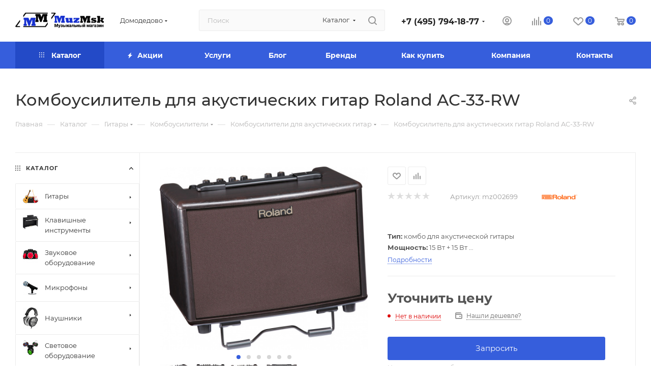

--- FILE ---
content_type: text/html; charset=UTF-8
request_url: https://muzmsk.ru/catalog/kombousiliteli_dlya_akusticheskikh_gitar/kombo-dlya-akusticheskikh-gitar-roland-ac33rw/
body_size: 93537
content:
<!DOCTYPE html>
<html xmlns="http://www.w3.org/1999/xhtml" xml:lang="ru" lang="ru"  >
<head><link rel="canonical" href="https://muzmsk.ru/catalog/kombousiliteli-dlya-akusticheskikh-gitar/kombo-dlya-akusticheskikh-gitar-roland-ac33rw/" />
	<title>Комбоусилитель для акустических гитар Roland AC-33-RW</title>
	<meta name="viewport" content="initial-scale=1.0, width=device-width, maximum-scale=1" />
	<meta name="HandheldFriendly" content="true" />
	<meta name="yes" content="yes" />
	<meta name="apple-mobile-web-app-status-bar-style" content="black" />
	<meta name="SKYPE_TOOLBAR" content="SKYPE_TOOLBAR_PARSER_COMPATIBLE" />
	<meta http-equiv="Content-Type" content="text/html; charset=UTF-8" />
<meta name="keywords" content="Комбоусилитель для акустических гитар Roland AC-33-RW , купить Комбоусилитель для акустических гитар Roland AC-33-RW цена, ROLAND  AC-33-RW  в Москва,  Комбоусилитель для акустических гитар Roland AC-33-RW стоимость" />
<meta name="description" content="Купить Комбоусилитель для акустических гитар Roland AC-33-RW по цене от  в MuzMsk. Выгодная цена, официальная гарантия, доставка по Москве и всей России." />
<link href="/bitrix/css/aspro.max/notice.min.css?17640640492876"  rel="stylesheet" />
<link href="/bitrix/js/ui/design-tokens/dist/ui.design-tokens.min.css?174714707123463"  rel="stylesheet" />
<link href="/bitrix/js/ui/fonts/opensans/ui.font.opensans.min.css?17471470212320"  rel="stylesheet" />
<link href="/bitrix/js/main/popup/dist/main.popup.bundle.min.css?175252078928056"  rel="stylesheet" />
<link href="/bitrix/cache/css/s1/muzmsk/page_a4b220bc5bc024fbbcd0c257ff03f0ea/page_a4b220bc5bc024fbbcd0c257ff03f0ea_v1.css?1768863619142754"  rel="stylesheet" />
<link href="/bitrix/cache/css/s1/muzmsk/default_645cdd622bda487bf02b335f7247cf5b/default_645cdd622bda487bf02b335f7247cf5b_v1.css?176886361960046"  rel="stylesheet" />
<link href="/bitrix/panel/main/popup.min.css?174714526320774"  rel="stylesheet" />
<link href="/bitrix/cache/css/s1/muzmsk/template_5f10f80f254d3c2e930827a6851c4e96/template_5f10f80f254d3c2e930827a6851c4e96_v1.css?17688636081233975"  data-template-style="true" rel="stylesheet" />
<script>if(!window.BX)window.BX={};if(!window.BX.message)window.BX.message=function(mess){if(typeof mess==='object'){for(let i in mess) {BX.message[i]=mess[i];} return true;}};</script>
<script>(window.BX||top.BX).message({"JS_CORE_LOADING":"Загрузка...","JS_CORE_NO_DATA":"- Нет данных -","JS_CORE_WINDOW_CLOSE":"Закрыть","JS_CORE_WINDOW_EXPAND":"Развернуть","JS_CORE_WINDOW_NARROW":"Свернуть в окно","JS_CORE_WINDOW_SAVE":"Сохранить","JS_CORE_WINDOW_CANCEL":"Отменить","JS_CORE_WINDOW_CONTINUE":"Продолжить","JS_CORE_H":"ч","JS_CORE_M":"м","JS_CORE_S":"с","JSADM_AI_HIDE_EXTRA":"Скрыть лишние","JSADM_AI_ALL_NOTIF":"Показать все","JSADM_AUTH_REQ":"Требуется авторизация!","JS_CORE_WINDOW_AUTH":"Войти","JS_CORE_IMAGE_FULL":"Полный размер"});</script>
<script src="/bitrix/js/main/core/core.min.js?1757944220229643"></script>
<script>BX.Runtime.registerExtension({"name":"main.core","namespace":"BX","loaded":true});</script>
<script>BX.setJSList(["\/bitrix\/js\/main\/core\/core_ajax.js","\/bitrix\/js\/main\/core\/core_promise.js","\/bitrix\/js\/main\/polyfill\/promise\/js\/promise.js","\/bitrix\/js\/main\/loadext\/loadext.js","\/bitrix\/js\/main\/loadext\/extension.js","\/bitrix\/js\/main\/polyfill\/promise\/js\/promise.js","\/bitrix\/js\/main\/polyfill\/find\/js\/find.js","\/bitrix\/js\/main\/polyfill\/includes\/js\/includes.js","\/bitrix\/js\/main\/polyfill\/matches\/js\/matches.js","\/bitrix\/js\/ui\/polyfill\/closest\/js\/closest.js","\/bitrix\/js\/main\/polyfill\/fill\/main.polyfill.fill.js","\/bitrix\/js\/main\/polyfill\/find\/js\/find.js","\/bitrix\/js\/main\/polyfill\/matches\/js\/matches.js","\/bitrix\/js\/main\/polyfill\/core\/dist\/polyfill.bundle.js","\/bitrix\/js\/main\/core\/core.js","\/bitrix\/js\/main\/polyfill\/intersectionobserver\/js\/intersectionobserver.js","\/bitrix\/js\/main\/lazyload\/dist\/lazyload.bundle.js","\/bitrix\/js\/main\/polyfill\/core\/dist\/polyfill.bundle.js","\/bitrix\/js\/main\/parambag\/dist\/parambag.bundle.js"]);
</script>
<script>BX.Runtime.registerExtension({"name":"ui.dexie","namespace":"BX.DexieExport","loaded":true});</script>
<script>BX.Runtime.registerExtension({"name":"ls","namespace":"window","loaded":true});</script>
<script>BX.Runtime.registerExtension({"name":"fx","namespace":"window","loaded":true});</script>
<script>BX.Runtime.registerExtension({"name":"fc","namespace":"window","loaded":true});</script>
<script>BX.Runtime.registerExtension({"name":"pull.protobuf","namespace":"BX","loaded":true});</script>
<script>BX.Runtime.registerExtension({"name":"rest.client","namespace":"window","loaded":true});</script>
<script>(window.BX||top.BX).message({"pull_server_enabled":"N","pull_config_timestamp":0,"shared_worker_allowed":"Y","pull_guest_mode":"N","pull_guest_user_id":0,"pull_worker_mtime":1747303044});(window.BX||top.BX).message({"PULL_OLD_REVISION":"Для продолжения корректной работы с сайтом необходимо перезагрузить страницу."});</script>
<script>BX.Runtime.registerExtension({"name":"pull.client","namespace":"BX","loaded":true});</script>
<script>BX.Runtime.registerExtension({"name":"pull","namespace":"window","loaded":true});</script>
<script>BX.Runtime.registerExtension({"name":"aspro_bootstrap","namespace":"window","loaded":true});</script>
<script>BX.Runtime.registerExtension({"name":"aspro_logo","namespace":"window","loaded":true});</script>
<script>(window.BX||top.BX).message({"NOTICE_ADDED2CART":"В корзине","NOTICE_CLOSE":"Закрыть","NOTICE_MORE":"и ещё #COUNT# #PRODUCTS#","NOTICE_PRODUCT0":"товаров","NOTICE_PRODUCT1":"товар","NOTICE_PRODUCT2":"товара","NOTICE_ADDED2DELAY":"В отложенных","NOTICE_ADDED2COMPARE":"В сравнении","NOTICE_ERROR":"Ошибка","NOTICE_REQUEST_ERROR":"Ошибка запроса","NOTICE_AUTHORIZED":"Вы успешно авторизовались","NOTICE_ADDED2FAVORITE":"В избранном","NOTICE_ADDED2SUBSCRIBE":"Вы подписались","NOTICE_REMOVED_FROM_COMPARE":"Удалено из сравнения","NOTICE_REMOVED_FROM_FAVORITE":"Удалено из избранного","NOTICE_REMOVED_FROM_SUBSCRIBE":"Удалено из подписки"});</script>
<script>BX.Runtime.registerExtension({"name":"aspro_notice","namespace":"window","loaded":true});</script>
<script>(window.BX||top.BX).message({"CT_BST_SEARCH_BUTTON2":"Найти","SEARCH_IN_SITE_FULL":"По всему сайту","SEARCH_IN_SITE":"Везде","SEARCH_IN_CATALOG_FULL":"По каталогу","SEARCH_IN_CATALOG":"Каталог"});</script>
<script>BX.Runtime.registerExtension({"name":"aspro_searchtitle","namespace":"window","loaded":true});</script>
<script>BX.Runtime.registerExtension({"name":"aspro_set_cookie_on_domains","namespace":"window","loaded":true});</script>
<script>BX.Runtime.registerExtension({"name":"aspro_line_block","namespace":"window","loaded":true});</script>
<script>BX.Runtime.registerExtension({"name":"aspro_mega_menu","namespace":"window","loaded":true});</script>
<script>BX.Runtime.registerExtension({"name":"ui.design-tokens","namespace":"window","loaded":true});</script>
<script>BX.Runtime.registerExtension({"name":"ui.fonts.opensans","namespace":"window","loaded":true});</script>
<script>BX.Runtime.registerExtension({"name":"main.popup","namespace":"BX.Main","loaded":true});</script>
<script>BX.Runtime.registerExtension({"name":"popup","namespace":"window","loaded":true});</script>
<script>BX.Runtime.registerExtension({"name":"yandex_pay_sdk","namespace":"window","loaded":true});</script>
<script>BX.Runtime.registerExtension({"name":"yandex_pay_widget","namespace":"window","loaded":true});</script>
<script>BX.Runtime.registerExtension({"name":"aspro_swiper_init","namespace":"window","loaded":true});</script>
<script>BX.Runtime.registerExtension({"name":"aspro_swiper","namespace":"window","loaded":true});</script>
<script>BX.Runtime.registerExtension({"name":"main.pageobject","namespace":"BX","loaded":true});</script>
<script>(window.BX||top.BX).message({"JS_CORE_LOADING":"Загрузка...","JS_CORE_NO_DATA":"- Нет данных -","JS_CORE_WINDOW_CLOSE":"Закрыть","JS_CORE_WINDOW_EXPAND":"Развернуть","JS_CORE_WINDOW_NARROW":"Свернуть в окно","JS_CORE_WINDOW_SAVE":"Сохранить","JS_CORE_WINDOW_CANCEL":"Отменить","JS_CORE_WINDOW_CONTINUE":"Продолжить","JS_CORE_H":"ч","JS_CORE_M":"м","JS_CORE_S":"с","JSADM_AI_HIDE_EXTRA":"Скрыть лишние","JSADM_AI_ALL_NOTIF":"Показать все","JSADM_AUTH_REQ":"Требуется авторизация!","JS_CORE_WINDOW_AUTH":"Войти","JS_CORE_IMAGE_FULL":"Полный размер"});</script>
<script>BX.Runtime.registerExtension({"name":"window","namespace":"window","loaded":true});</script>
<script>BX.Runtime.registerExtension({"name":"aspro_jquery.validate","namespace":"window","loaded":true});</script>
<script>BX.Runtime.registerExtension({"name":"aspro_validate","namespace":"window","loaded":true});</script>
<script>BX.Runtime.registerExtension({"name":"aspro_jquery.uniform","namespace":"window","loaded":true});</script>
<script type="extension/settings" data-extension="currency.currency-core">{"region":"ru"}</script>
<script>BX.Runtime.registerExtension({"name":"currency.currency-core","namespace":"BX.Currency","loaded":true});</script>
<script>BX.Runtime.registerExtension({"name":"currency","namespace":"window","loaded":true});</script>
<script>BX.Runtime.registerExtension({"name":"aspro_swiper_main_styles","namespace":"window","loaded":true});</script>
<script>BX.Runtime.registerExtension({"name":"aspro_hash_location","namespace":"window","loaded":true});</script>
<script>BX.Runtime.registerExtension({"name":"aspro_tabs_history","namespace":"window","loaded":true});</script>
<script>BX.Runtime.registerExtension({"name":"aspro_countdown","namespace":"window","loaded":true});</script>
<script>BX.Runtime.registerExtension({"name":"aspro_smart_position_dropdown","namespace":"window","loaded":true});</script>
<script>BX.Runtime.registerExtension({"name":"aspro_left_menu_aim","namespace":"window","loaded":true});</script>
<script>BX.Runtime.registerExtension({"name":"aspro_owl_carousel","namespace":"window","loaded":true});</script>
<script>BX.Runtime.registerExtension({"name":"aspro_catalog_element","namespace":"window","loaded":true});</script>
<script>BX.Runtime.registerExtension({"name":"aspro_detail_gallery","namespace":"window","loaded":true});</script>
<script>BX.Runtime.registerExtension({"name":"aspro_bonus_system","namespace":"window","loaded":true});</script>
<script>BX.Runtime.registerExtension({"name":"aspro_fancybox","namespace":"window","loaded":true});</script>
<script>(window.BX||top.BX).message({"LANGUAGE_ID":"ru","FORMAT_DATE":"DD.MM.YYYY","FORMAT_DATETIME":"DD.MM.YYYY HH:MI:SS","COOKIE_PREFIX":"BITRIX_SM","SERVER_TZ_OFFSET":"0","UTF_MODE":"Y","SITE_ID":"s1","SITE_DIR":"\/","USER_ID":"","SERVER_TIME":1768980607,"USER_TZ_OFFSET":10800,"USER_TZ_AUTO":"Y","bitrix_sessid":"43a3e6e0b104ab33b170fb5ab72bcf3d"});</script>

<script  src="/bitrix/cache/js/s1/muzmsk/kernel_main/kernel_main_v1.js?1768893984190250"></script>
<script src="/bitrix/js/ui/dexie/dist/dexie.bundle.min.js?1752520811102530"></script>
<script src="/bitrix/js/main/core/core_ls.min.js?17471471002683"></script>
<script src="/bitrix/js/main/core/core_frame_cache.min.js?175252081310481"></script>
<script src="/bitrix/js/pull/protobuf/protobuf.min.js?174714716476433"></script>
<script src="/bitrix/js/pull/protobuf/model.js?174714716470928"></script>
<script src="/bitrix/js/rest/client/rest.client.min.js?17471471699240"></script>
<script src="/bitrix/js/pull/client/pull.client.min.js?174730304549849"></script>
<script src="https://yastatic.net/s3/passport-sdk/autofill/v1/sdk-suggest-with-polyfills-latest.js"></script>
<script src="/bitrix/js/main/ajax.min.js?174714716122194"></script>
<script src="/bitrix/js/aspro.max/notice.min.js?176406404914441"></script>
<script src="/bitrix/js/main/popup/dist/main.popup.bundle.min.js?175794423867261"></script>
<script src="https://pay.yandex.ru/sdk/v1/pay.js"></script>
<script src="/bitrix/js/main/rating.min.js?174714716112227"></script>
<script src="/bitrix/js/currency/currency-core/dist/currency-core.bundle.min.js?17471472194569"></script>
<script src="/bitrix/js/currency/core_currency.min.js?1747147219835"></script>
<script>BX.setJSList(["\/bitrix\/js\/main\/core\/core_fx.js","\/bitrix\/js\/main\/pageobject\/dist\/pageobject.bundle.js","\/bitrix\/js\/main\/core\/core_window.js","\/bitrix\/js\/main\/session.js","\/bitrix\/js\/main\/date\/main.date.js","\/bitrix\/js\/main\/core\/core_date.js","\/bitrix\/js\/main\/utils.js","\/local\/templates\/muzmsk\/components\/bitrix\/catalog\/main\/script.js","\/local\/templates\/muzmsk\/components\/bitrix\/catalog.element\/main4\/script.js","\/local\/templates\/muzmsk\/components\/bitrix\/sale.gift.product\/main\/script.js","\/local\/templates\/muzmsk\/js\/slider.swiper.min.js","\/local\/templates\/muzmsk\/vendor\/js\/carousel\/swiper\/swiper-bundle.min.js","\/local\/templates\/muzmsk\/components\/bitrix\/sale.gift.main.products\/main\/script.js","\/local\/templates\/muzmsk\/js\/rating_likes.js","\/local\/templates\/muzmsk\/js\/hash_location.js","\/local\/templates\/muzmsk\/js\/tabs_history.js","\/local\/templates\/muzmsk\/js\/countdown.js","\/local\/templates\/muzmsk\/js\/jquery.history.js","\/local\/templates\/muzmsk\/components\/bitrix\/menu\/left_front_catalog\/script.js","\/local\/templates\/muzmsk\/js\/smartPositionDropdown.js","\/local\/templates\/muzmsk\/js\/leftMenuAim.js","\/local\/templates\/muzmsk\/components\/bitrix\/news.list\/banners\/script.js","\/local\/templates\/muzmsk\/vendor\/js\/carousel\/owl\/owl.carousel.min.js","\/local\/templates\/muzmsk\/js\/catalog_element.min.js","\/local\/templates\/muzmsk\/js\/jquery.fancybox.min.js","\/local\/templates\/muzmsk\/vendor\/js\/bootstrap.js","\/local\/templates\/muzmsk\/js\/jquery.actual.min.js","\/local\/templates\/muzmsk\/vendor\/js\/jquery.bxslider.js","\/local\/templates\/muzmsk\/vendor\/js\/ripple.js","\/local\/templates\/muzmsk\/js\/browser.js","\/local\/templates\/muzmsk\/vendor\/js\/moment.min.js","\/local\/templates\/muzmsk\/vendor\/js\/footable.js","\/local\/templates\/muzmsk\/vendor\/js\/sticky-sidebar.js","\/local\/templates\/muzmsk\/js\/jquery.alphanumeric.js","\/local\/templates\/muzmsk\/js\/jquery.cookie.js","\/local\/templates\/muzmsk\/js\/mobile.js","\/local\/templates\/muzmsk\/js\/main.js","\/local\/templates\/muzmsk\/js\/blocks\/blocks.js","\/local\/templates\/muzmsk\/js\/logo.min.js","\/local\/templates\/muzmsk\/js\/autoload\/dropdown-product.js","\/local\/templates\/muzmsk\/js\/autoload\/item-action.js","\/local\/templates\/muzmsk\/js\/autoload\/select_offer_load.js","\/local\/templates\/muzmsk\/js\/jquery.validate.js","\/local\/templates\/muzmsk\/js\/conditional\/validation.js","\/local\/templates\/muzmsk\/js\/jquery.uniform.min.js","\/bitrix\/components\/bitrix\/search.title\/script.js","\/local\/templates\/muzmsk\/components\/bitrix\/search.title\/mega_menu\/script.js","\/local\/templates\/muzmsk\/js\/searchtitle.js","\/local\/templates\/muzmsk\/components\/bitrix\/menu\/menu_in_burger\/script.js","\/local\/templates\/muzmsk\/components\/bitrix\/search.title\/corp\/script.js","\/local\/templates\/muzmsk\/components\/bitrix\/menu\/top\/script.js","\/local\/templates\/muzmsk\/js\/mega_menu.js","\/local\/templates\/muzmsk\/js\/custom.js","\/local\/templates\/muzmsk\/components\/aspro\/regionality.list.max\/popup_regions_small\/script.js","\/local\/templates\/muzmsk\/js\/setCookieOnDomains.js","\/bitrix\/components\/yandex\/yandexpay.widget\/templates\/.default\/yandex_pay_widget.js","\/local\/templates\/muzmsk\/components\/bitrix\/catalog.comments\/catalog\/script.js"]);</script>
<script>BX.setCSSList(["\/local\/templates\/muzmsk\/components\/bitrix\/catalog\/main\/style.css","\/local\/templates\/muzmsk\/vendor\/css\/carousel\/swiper\/swiper-bundle.min.css","\/local\/templates\/muzmsk\/css\/slider.swiper.min.css","\/local\/templates\/muzmsk\/components\/bitrix\/sale.gift.main.products\/main\/style.css","\/local\/templates\/muzmsk\/css\/main_slider.min.css","\/local\/templates\/muzmsk\/css\/left_block_main_page.css","\/local\/templates\/muzmsk\/components\/bitrix\/menu\/left_front_catalog\/style.css","\/local\/templates\/muzmsk\/vendor\/css\/carousel\/owl\/owl.carousel.min.css","\/local\/templates\/muzmsk\/vendor\/css\/carousel\/owl\/owl.theme.default.min.css","\/local\/templates\/muzmsk\/css\/detail-gallery.css","\/local\/templates\/muzmsk\/css\/bonus-system.min.css","\/local\/templates\/muzmsk\/css\/jquery.fancybox.min.css","\/local\/templates\/muzmsk\/css\/fonts\/montserrat\/css\/montserrat.min.css","\/local\/templates\/muzmsk\/css\/blocks\/dark-light-theme.css","\/local\/templates\/muzmsk\/css\/colored.css","\/local\/templates\/muzmsk\/vendor\/css\/bootstrap.css","\/local\/templates\/muzmsk\/css\/styles.css","\/local\/templates\/muzmsk\/css\/blocks\/blocks.css","\/local\/templates\/muzmsk\/css\/blocks\/common.blocks\/counter-state\/counter-state.css","\/local\/templates\/muzmsk\/css\/menu.css","\/local\/templates\/muzmsk\/css\/catalog.css","\/local\/templates\/muzmsk\/vendor\/css\/footable.standalone.min.css","\/local\/templates\/muzmsk\/vendor\/css\/ripple.css","\/local\/templates\/muzmsk\/css\/stores.css","\/local\/templates\/muzmsk\/css\/yandex_map.css","\/local\/templates\/muzmsk\/css\/header_fixed.css","\/local\/templates\/muzmsk\/ajax\/ajax.css","\/local\/templates\/muzmsk\/css\/searchtitle.css","\/local\/templates\/muzmsk\/css\/blocks\/line-block.min.css","\/local\/templates\/muzmsk\/components\/bitrix\/menu\/top\/style.css","\/local\/templates\/muzmsk\/css\/mega_menu.css","\/local\/templates\/muzmsk\/components\/bitrix\/breadcrumb\/main\/style.css","\/local\/templates\/muzmsk\/css\/footer.css","\/bitrix\/components\/aspro\/marketing.popup\/templates\/max\/style.css","\/local\/templates\/muzmsk\/styles.css","\/local\/templates\/muzmsk\/template_styles.css","\/local\/templates\/muzmsk\/css\/header.css","\/local\/templates\/muzmsk\/css\/media.css","\/local\/templates\/muzmsk\/css\/h1-medium.css","\/local\/templates\/muzmsk\/css\/lower-buttons.css","\/local\/templates\/muzmsk\/themes\/13\/theme.css","\/local\/templates\/muzmsk\/css\/widths\/width-2.css","\/local\/templates\/muzmsk\/css\/fonts\/font-10.css","\/local\/templates\/muzmsk\/css\/custom.css","\/local\/templates\/muzmsk\/components\/bitrix\/catalog.comments\/catalog\/style.css","\/bitrix\/components\/bitrix\/blog\/templates\/.default\/style.css","\/bitrix\/components\/bitrix\/blog\/templates\/.default\/themes\/green\/style.css","\/bitrix\/components\/bitrix\/rating.vote\/templates\/standart_text\/style.css"]);</script>
<!-- BEGIN JIVOSITE CODE -->
        <script>
            (function(){
                var widget_id = 'ak00WFKeGK';
                var s = document.createElement('script');
                s.type = 'text/javascript';
                s.async = true;
                s.src = '//code.jivosite.com/script/widget/'+widget_id;
                var ss = document.getElementsByTagName('script')[0];
                ss.parentNode.insertBefore(s, ss);
            })();
        </script>
        <!-- END JIVOSITE CODE -->
<script>
					(function () {
						"use strict";
						var counter = function ()
						{
							var cookie = (function (name) {
								var parts = ("; " + document.cookie).split("; " + name + "=");
								if (parts.length == 2) {
									try {return JSON.parse(decodeURIComponent(parts.pop().split(";").shift()));}
									catch (e) {}
								}
							})("BITRIX_CONVERSION_CONTEXT_s1");
							if (cookie && cookie.EXPIRE >= BX.message("SERVER_TIME"))
								return;
							var request = new XMLHttpRequest();
							request.open("POST", "/bitrix/tools/conversion/ajax_counter.php", true);
							request.setRequestHeader("Content-type", "application/x-www-form-urlencoded");
							request.send(
								"SITE_ID="+encodeURIComponent("s1")+
								"&sessid="+encodeURIComponent(BX.bitrix_sessid())+
								"&HTTP_REFERER="+encodeURIComponent(document.referrer)
							);
						};
						if (window.frameRequestStart === true)
							BX.addCustomEvent("onFrameDataReceived", counter);
						else
							BX.ready(counter);
					})();
				</script>
<script>window.addEventListener("load", function(event) {let tokenPageOrigin = "https://muzmsk.ru";let oauthQueryParams = {client_id: "051b3332fced48e2916e3957c1a31af5", response_type: "token",redirect_uri: "https://muzmsk.ru/yandexid/oauth.php"};function authorizationUser(o){console.log(o);let t="/bitrix/tools/yandexpay.yandexid/auth.php";fetch(t=t+"?action=ajax_authorization_user&access_token="+o,{method:"GET",headers:{"Content-Type":"application/json"}}).then(o=>o.json()).then(o=>{console.log(o),!1==o.error&&(window.location.href="/catalog/kombousiliteli_dlya_akusticheskikh_gitar/kombo-dlya-akusticheskikh-gitar-roland-ac33rw/")}).catch(o=>console.log("error",o))}let suggestParams = {"view":"button","parentId":"yandex-id-container","buttonView":"additional","buttonTheme":"dark","buttonSize":"s","buttonBorderRadius":"87"};function yandexIdInit(){window.YaAuthSuggest.init(oauthQueryParams,tokenPageOrigin,suggestParams).then(function(n){return n.handler()}).then(function(n){authorizationUser(n.access_token)}).catch(function(n){console.log("Что-то пошло не так: ",n)});};if(!!document.getElementById("yandex-id-container")){yandexIdInit();} else {function handleBlockAppearance(o,d){for(let c of o)"childList"===c.type&&c.addedNodes.forEach(o=>{"yandex-id-container"===o.id&&yandexIdInit()})};const observer=new MutationObserver(handleBlockAppearance);observer.observe(document.body,{childList:!0,subtree:!0});}})</script>
<script>BX.message({'PORTAL_WIZARD_NAME':'Аспро: Максимум - интернет-магазин','PORTAL_WIZARD_DESC':'Аспро: Максимум - интернет магазин с поддержкой современных технологий: BigData, композитный сайт, фасетный поиск, адаптивная верстка','ASPRO_MAX_MOD_INST_OK':'Поздравляем, модуль «Аспро: Максимум - интернет-магазин» успешно установлен!<br />\nДля установки готового сайта, пожалуйста перейдите <a href=\'/bitrix/admin/wizard_list.php?lang=ru\'>в список мастеров<\/a> <br />и выберите пункт «Установить» в меню мастера aspro:max','ASPRO_MAX_MOD_UNINST_OK':'Удаление модуля успешно завершено','ASPRO_MAX_SCOM_INSTALL_NAME':'Аспро: Максимум - интернет-магазин','ASPRO_MAX_SCOM_INSTALL_DESCRIPTION':'Мастер создания интернет-магазина «Аспро: Максимум - интернет-магазин»','ASPRO_MAX_SCOM_INSTALL_TITLE':'Установка модуля \"Аспро: Максимум\"','ASPRO_MAX_SCOM_UNINSTALL_TITLE':'Удаление модуля \"Аспро: Максимум\"','ASPRO_MAX_SPER_PARTNER':'Аспро','ASPRO_MAX_PARTNER_URI':'http://www.aspro.ru','OPEN_WIZARDS_LIST':'Открыть список мастеров','ASPRO_MAX_INSTALL_SITE':'Установить готовый сайт','PHONE':'Телефон','FAST_VIEW':'Быстрый просмотр','TABLES_SIZE_TITLE':'Подбор размера','SOCIAL':'Социальные сети','DESCRIPTION':'Описание магазина','ITEMS':'Товары','LOGO':'Логотип','REGISTER_INCLUDE_AREA':'Текст о регистрации','AUTH_INCLUDE_AREA':'Текст об авторизации','FRONT_IMG':'Изображение компании','EMPTY_CART':'пуста','CATALOG_VIEW_MORE':'... Показать все','CATALOG_VIEW_LESS':'... Свернуть','JS_REQUIRED':'Заполните это поле','JS_FORMAT':'Неверный формат','JS_FILE_EXT':'Недопустимое расширение файла','JS_PASSWORD_COPY':'Пароли не совпадают','JS_PASSWORD_LENGTH':'Минимум 6 символов','JS_ERROR':'Неверно заполнено поле','JS_FILE_SIZE':'Максимальный размер 5мб','JS_FILE_BUTTON_NAME':'Выберите файл','JS_FILE_DEFAULT':'Прикрепите файл','JS_DATE':'Некорректная дата','JS_DATETIME':'Некорректная дата/время','JS_REQUIRED_LICENSES':'Согласитесь с условиями','JS_REQUIRED_OFFER':'Согласитесь с условиями','LICENSE_PROP':'Согласие на обработку персональных данных','LOGIN_LEN':'Введите минимум {0} символа','FANCY_CLOSE':'Закрыть','FANCY_NEXT':'Следующий','FANCY_PREV':'Предыдущий','TOP_AUTH_REGISTER':'Регистрация','CALLBACK':'Заказать звонок','ASK':'Задать вопрос','REVIEW':'Оставить отзыв','S_CALLBACK':'Заказать звонок','UNTIL_AKC':'До конца акции','TITLE_QUANTITY_BLOCK':'Остаток','TITLE_QUANTITY':'шт','TOTAL_SUMM_ITEM':'Общая стоимость ','SUBSCRIBE_SUCCESS':'Вы успешно подписались','RECAPTCHA_TEXT':'Подтвердите, что вы не робот','JS_RECAPTCHA_ERROR':'Пройдите проверку','COUNTDOWN_SEC':'сек','COUNTDOWN_MIN':'мин','COUNTDOWN_HOUR':'час','COUNTDOWN_DAY0':'дн','COUNTDOWN_DAY1':'дн','COUNTDOWN_DAY2':'дн','COUNTDOWN_WEAK0':'Недель','COUNTDOWN_WEAK1':'Неделя','COUNTDOWN_WEAK2':'Недели','COUNTDOWN_MONTH0':'Месяцев','COUNTDOWN_MONTH1':'Месяц','COUNTDOWN_MONTH2':'Месяца','COUNTDOWN_YEAR0':'Лет','COUNTDOWN_YEAR1':'Год','COUNTDOWN_YEAR2':'Года','COUNTDOWN_COMPACT_SEC':'с','COUNTDOWN_COMPACT_MIN':'м','COUNTDOWN_COMPACT_HOUR':'ч','COUNTDOWN_COMPACT_DAY':'д','COUNTDOWN_COMPACT_WEAK':'н','COUNTDOWN_COMPACT_MONTH':'м','COUNTDOWN_COMPACT_YEAR0':'л','COUNTDOWN_COMPACT_YEAR1':'г','CATALOG_PARTIAL_BASKET_PROPERTIES_ERROR':'Заполнены не все свойства у добавляемого товара','CATALOG_EMPTY_BASKET_PROPERTIES_ERROR':'Выберите свойства товара, добавляемые в корзину в параметрах компонента','CATALOG_ELEMENT_NOT_FOUND':'Элемент не найден','ERROR_ADD2BASKET':'Ошибка добавления товара в корзину','CATALOG_SUCCESSFUL_ADD_TO_BASKET':'Успешное добавление товара в корзину','ERROR_BASKET_TITLE':'Ошибка корзины','ERROR_BASKET_PROP_TITLE':'Выберите свойства, добавляемые в корзину','ERROR_BASKET_BUTTON':'Выбрать','BASKET_TOP':'Корзина в шапке','ERROR_ADD_DELAY_ITEM':'Ошибка отложенной корзины','VIEWED_TITLE':'Ранее вы смотрели','VIEWED_BEFORE':'Ранее вы смотрели','BEST_TITLE':'Лучшие предложения','CT_BST_SEARCH_BUTTON':'Поиск','CT_BST_SEARCH2_BUTTON':'Найти','BASKET_PRINT_BUTTON':'Распечатать','BASKET_CLEAR_ALL_BUTTON':'Очистить','BASKET_QUICK_ORDER_BUTTON':'Быстрый заказ','BASKET_CONTINUE_BUTTON':'Продолжить покупки','BASKET_ORDER_BUTTON':'Оформить заказ','SHARE_BUTTON':'Поделиться','BASKET_CHANGE_TITLE':'Ваш заказ','BASKET_CHANGE_LINK':'Изменить','MORE_INFO_SKU':'Купить','FROM':'от','BEFORE':'до','TITLE_BLOCK_VIEWED_NAME':'Ранее вы смотрели','T_BASKET':'Корзина','FILTER_EXPAND_VALUES':'Показать все','FILTER_HIDE_VALUES':'Свернуть','FULL_ORDER':'Полный заказ','CUSTOM_COLOR_CHOOSE':'Выбрать','CUSTOM_COLOR_CANCEL':'Отмена','S_MOBILE_MENU':'Меню','MAX_T_MENU_BACK':'Назад','MAX_T_MENU_CALLBACK':'Обратная связь','MAX_T_MENU_CONTACTS_TITLE':'Будьте на связи','SEARCH_TITLE':'Поиск','SEARCH_VALUES_EMPTY_TITLE':'Ничего не нашлось','SOCIAL_TITLE':'Оставайтесь на связи','HEADER_SCHEDULE':'Время работы','SEO_TEXT':'SEO описание','COMPANY_IMG':'Картинка компании','COMPANY_TEXT':'Описание компании','CONFIG_SAVE_SUCCESS':'Настройки сохранены','CONFIG_SAVE_FAIL':'Ошибка сохранения настроек','ITEM_ECONOMY':'Экономия','ITEM_ARTICLE':'Артикул: ','JS_FORMAT_ORDER':'имеет неверный формат','JS_BASKET_COUNT_TITLE':'В корзине товаров на SUMM','POPUP_VIDEO':'Видео','POPUP_GIFT_TEXT':'Нашли что-то особенное? Намекните другу о подарке!','ORDER_FIO_LABEL':'Ф.И.О.','ORDER_PHONE_LABEL':'Телефон','PHONE_AUTH':'Войти по телефону','ORDER_REGISTER_BUTTON':'Регистрация','PRICES_TYPE':'Варианты цен','FILTER_HELPER_VALUES':' знач.','SHOW_MORE_SCU_MAIN':'Еще #COUNT#','SHOW_MORE_SCU_1':'предложение','SHOW_MORE_SCU_2':'предложения','SHOW_MORE_SCU_3':'предложений','PARENT_ITEM_NOT_FOUND':'Не найден основной товар для услуги в корзине. Обновите страницу и попробуйте снова.','INVALID_NUMBER':'Неверный номер','INVALID_COUNTRY_CODE':'Неверный код страны','TOO_SHORT':'Номер слишком короткий','TOO_LONG':'Номер слишком длинный','FORM_REQUIRED_FIELDS':'обязательные поля'})</script>
<link href="/local/templates/muzmsk/css/critical.min.css?176475272524" data-skip-moving="true" rel="stylesheet">
<meta name="theme-color" content="#365edc">
<style>:root{--theme-base-color: #365edc;--theme-base-opacity-color: #365edc1a;--theme-base-color-hue:226;--theme-base-color-saturation:70%;--theme-base-color-lightness:54%;}</style>
<style>html {--theme-page-width: 1500px;--theme-page-width-padding: 30px}</style>
<script src="/local/templates/muzmsk/js/observer.js" async defer></script>
<link rel="manifest" href="/manifest.json">
<link href="/local/templates/muzmsk/css/print.min.css?176475272521755" data-template-style="true" rel="stylesheet" media="print">
                    <script src="/local/templates/muzmsk/js/app.min.js?17647527252299"></script>
                    <script data-skip-moving="true" src="/bitrix/js/main/jquery/jquery-3.6.0.min.js"></script>
                    <script data-skip-moving="true" src="/local/templates/muzmsk/js/speed.min.js?=1764752725"></script>
<link rel="shortcut icon" href="/favicon.png" type="image/png" />
<link rel="apple-touch-icon" sizes="180x180" href="/include/apple-touch-icon.png" />
<style>.ya-pay-widget{ width: 360px !important;}</style>
<meta property="og:description" content="Тип: комбо для акустической гитары
Мощность: 15 Вт + 15 Вт
Динамики: 2 динамика диаметром 12 см
Коммутация: AUX IN, LINE OUT, PHONES, FOOT SWITCH
Питание: от адаптера (в комплекте, 13 В), от батарей LR6 (типа AA), 8 шт
В комплекте: Руководство пользователя, адаптер питания, шнур питания" />
<meta property="og:image" content="https://muzmsk.ru/upload/iblock/ce2/qgbjntb1dj41029b14y4l3gyc84sclsv.jpg" />
<link rel="image_src" href="https://muzmsk.ru/upload/iblock/ce2/qgbjntb1dj41029b14y4l3gyc84sclsv.jpg"  />
<meta property="og:title" content="Комбоусилитель для акустических гитар Roland AC-33-RW" />
<meta property="og:type" content="website" />
<meta property="og:url" content="https://muzmsk.ru/catalog/kombousiliteli_dlya_akusticheskikh_gitar/kombo-dlya-akusticheskikh-gitar-roland-ac33rw/" />
<script src="/local/templates/muzmsk/js/fetch/bottom_panel.min.js?1764752725557" defer=""></script>

<script  src="/bitrix/cache/js/s1/muzmsk/template_e19f9f3b2f4aac657f7890f4f69e1d00/template_e19f9f3b2f4aac657f7890f4f69e1d00_v1.js?1768863608470042"></script>
<script  src="/bitrix/cache/js/s1/muzmsk/page_082206981407e2c8b0bbf206d906781b/page_082206981407e2c8b0bbf206d906781b_v1.js?1768863674373875"></script>
<script  src="/bitrix/cache/js/s1/muzmsk/default_816dc45e0ad9bca5527371dc58ecae1b/default_816dc45e0ad9bca5527371dc58ecae1b_v1.js?17688636082120"></script>
<script  src="/bitrix/cache/js/s1/muzmsk/default_0676838c2879512a3b08053a047d4b2f/default_0676838c2879512a3b08053a047d4b2f_v1.js?17688636194257"></script>
<script  src="/bitrix/cache/js/s1/muzmsk/default_3e169604cbfd6ab6664b9612d10849ef/default_3e169604cbfd6ab6664b9612d10849ef_v1.js?17688636196742"></script>
		<style>html {--theme-items-gap:32px;--fixed-header:105px;--fixed-tabs:49px;}</style>	</head>
<body class=" site_s1  fill_bg_n catalog-delayed-btn-Y theme-light" id="main" data-site="/">
		
	<div id="panel"></div>
	<!--'start_frame_cache_4i19eW'-->
<!--'end_frame_cache_4i19eW'-->				<!--'start_frame_cache_basketitems-component-block'-->												<div id="ajax_basket"></div>
					<!--'end_frame_cache_basketitems-component-block'-->								<div class="cd-modal-bg"></div>
		<script data-skip-moving="true">var solutionName = 'arMaxOptions';</script>
		<script src="/local/templates/muzmsk/js/setTheme.php?site_id=s1&site_dir=/" data-skip-moving="true"></script>
		<script>window.onload=function(){window.basketJSParams = window.basketJSParams || [];}
		BX.message({'MIN_ORDER_PRICE_TEXT':'<b>','LICENSES_TEXT':'Я согласен на <a href=\"/include/licenses_detail.php\" target=\"_blank\">обработку персональных данных<\/a>','OFFER_TEXT':'Согласен с <a href=\"/include/offer_detail.php\" target=\"_blank\">публичной офертой<\/a>'});
		arAsproOptions.PAGES.FRONT_PAGE = window[solutionName].PAGES.FRONT_PAGE = "";arAsproOptions.PAGES.BASKET_PAGE = window[solutionName].PAGES.BASKET_PAGE = "";arAsproOptions.PAGES.ORDER_PAGE = window[solutionName].PAGES.ORDER_PAGE = "";arAsproOptions.PAGES.PERSONAL_PAGE = window[solutionName].PAGES.PERSONAL_PAGE = "";arAsproOptions.PAGES.CATALOG_PAGE = window[solutionName].PAGES.CATALOG_PAGE = "1";</script>
		<div class="wrapper1  header_bgcolored long_header colored_header with_left_block  catalog_page basket_normal basket_fill_WHITE side_LEFT block_side_NORMAL catalog_icons_Y banner_auto with_fast_view mheader-v1 header-v2 header-font-lower_Y regions_Y title_position_LEFT footer-v5 front-vindex1 mfixed_Y mfixed_view_scroll_top title-v3 lazy_N with_phones dark-hover-overlay normal-catalog-img landing-normal big-banners-mobile-normal bottom-icons-panel-N compact-breadcrumbs-N catalog-delayed-btn-Y header_search_opacity  ">

<div class="mega_fixed_menu scrollblock">
	<div class="maxwidth-theme">
		<svg class="svg svg-close" width="14" height="14" viewBox="0 0 14 14">
		  <path data-name="Rounded Rectangle 568 copy 16" d="M1009.4,953l5.32,5.315a0.987,0.987,0,0,1,0,1.4,1,1,0,0,1-1.41,0L1008,954.4l-5.32,5.315a0.991,0.991,0,0,1-1.4-1.4L1006.6,953l-5.32-5.315a0.991,0.991,0,0,1,1.4-1.4l5.32,5.315,5.31-5.315a1,1,0,0,1,1.41,0,0.987,0.987,0,0,1,0,1.4Z" transform="translate(-1001 -946)"></path>
		</svg>
		<i class="svg svg-close mask arrow"></i>
		<div class="row">
			<div class="col-md-9">
				<div class="left_menu_block">
					<div class="logo_block flexbox flexbox--row align-items-normal">
						<div class="logo">
							<!--'start_frame_cache_header-buffered-logo1'--><a href="/"><img src="/upload/CMax/a36/zqi1x20967ua7ddcmi2jn1j7b5ccv32f.png" alt="Магазин музыкальных инструментов "MuzMsk"" title="Магазин музыкальных инструментов "MuzMsk"" data-src="" /></a><!--'end_frame_cache_header-buffered-logo1'-->						</div>
						<div class="top-description addr">
							Готовый интернет-магазин 
электроники						</div>
					</div>
					<div class="search_block">
						<div class="search_wrap">
							<div class="search-block">
									<div class="search-wrapper">
		<div id="title-search_mega_menu">
			<form action="/catalog/" class="search search--hastype">
				<div class="search-input-div">
					<input class="search-input" id="title-search-input_mega_menu" type="text" name="q" value="" placeholder="Поиск" size="20" maxlength="50" autocomplete="off" />
				</div>
				<div class="search-button-div">
					<button class="btn btn-search" type="submit" name="s" value="Найти"><i class="svg search2  inline " aria-hidden="true"><svg width="17" height="17" ><use xlink:href="/local/templates/muzmsk/images/svg/header_icons_srite.svg?1764752725#search"></use></svg></i></button>
											<div class="dropdown-select searchtype">
							<input type="hidden" name="type" value="catalog" />
							<div class="dropdown-select__title darken font_xs">
								<span>Каталог</span>
								<i class="svg  svg-inline-search-down" aria-hidden="true" ><svg xmlns="http://www.w3.org/2000/svg" width="5" height="3" viewBox="0 0 5 3"><path class="cls-1" d="M250,80h5l-2.5,3Z" transform="translate(-250 -80)"/></svg></i>							</div>
							<div class="dropdown-select__list dropdown-menu-wrapper" role="menu">
								<!--noindex-->
								<div class="dropdown-menu-inner rounded3">
									<div class="dropdown-select__list-item font_xs">
										<span class="dropdown-select__list-link darken" data-type="all">
											<span>По всему сайту</span>
										</span>
									</div>
									<div class="dropdown-select__list-item font_xs">
										<span class="dropdown-select__list-link dropdown-select__list-link--current" data-type="catalog">
											<span>По каталогу</span>
										</span>
									</div>
								</div>
								<!--/noindex-->
							</div>
						</div>
					<span class="close-block inline-search-hide"><span class="svg svg-close close-icons"></span></span>
				</div>
			</form>
		</div>
	</div>
<script>
	var jsControl = new JCTitleSearch3({
		//'WAIT_IMAGE': '/bitrix/themes/.default/images/wait.gif',
		'AJAX_PAGE' : '/catalog/kombousiliteli_dlya_akusticheskikh_gitar/kombo-dlya-akusticheskikh-gitar-roland-ac33rw/',
		'CONTAINER_ID': 'title-search_mega_menu',
		'INPUT_ID': 'title-search-input_mega_menu',
		'INPUT_ID_TMP': 'title-search-input_mega_menu',
		'MIN_QUERY_LEN': 2
	});
</script>							</div>
						</div>
					</div>
										<!-- noindex -->

	<div class="burger_menu_wrapper">
		
			<div class="top_link_wrapper">
				<div class="menu-item dropdown catalog wide_menu   active">
					<div class="wrap">
						<a class="dropdown-toggle" href="/catalog/">
							<div class="link-title color-theme-hover">
																	<i class="svg inline  svg-inline-icon_catalog" aria-hidden="true" ><svg xmlns="http://www.w3.org/2000/svg" width="10" height="10" viewBox="0 0 10 10"><path  data-name="Rounded Rectangle 969 copy 7" class="cls-1" d="M644,76a1,1,0,1,1-1,1A1,1,0,0,1,644,76Zm4,0a1,1,0,1,1-1,1A1,1,0,0,1,648,76Zm4,0a1,1,0,1,1-1,1A1,1,0,0,1,652,76Zm-8,4a1,1,0,1,1-1,1A1,1,0,0,1,644,80Zm4,0a1,1,0,1,1-1,1A1,1,0,0,1,648,80Zm4,0a1,1,0,1,1-1,1A1,1,0,0,1,652,80Zm-8,4a1,1,0,1,1-1,1A1,1,0,0,1,644,84Zm4,0a1,1,0,1,1-1,1A1,1,0,0,1,648,84Zm4,0a1,1,0,1,1-1,1A1,1,0,0,1,652,84Z" transform="translate(-643 -76)"/></svg></i>																Каталог							</div>
						</a>
													<span class="tail"></span>
							<div class="burger-dropdown-menu row">
								<div class="menu-wrapper" >
									
																														<div class="col-md-4 dropdown-submenu  has_img">
																						<a href="/catalog/gitary/" class="color-theme-hover" title="Гитары">
												<span class="name option-font-bold">Гитары</span>
											</a>
																								<div class="burger-dropdown-menu toggle_menu">
																																									<div class="menu-item   ">
															<a href="/catalog/akusticheskie-gitary/" title="Акустические гитары">
																<span class="name color-theme-hover">Акустические гитары</span>
															</a>
																													</div>
																																									<div class="menu-item   ">
															<a href="/catalog/klassicheskie-gitary/" title="Классические гитары">
																<span class="name color-theme-hover">Классические гитары</span>
															</a>
																													</div>
																																									<div class="menu-item   ">
															<a href="/catalog/ukulele/" title="Укулеле">
																<span class="name color-theme-hover">Укулеле</span>
															</a>
																													</div>
																																									<div class="menu-item   ">
															<a href="/catalog/elektrogitary/" title="Электрогитары">
																<span class="name color-theme-hover">Электрогитары</span>
															</a>
																													</div>
																																									<div class="menu-item   ">
															<a href="/catalog/bas-gitary/" title="Бас-гитары">
																<span class="name color-theme-hover">Бас-гитары</span>
															</a>
																													</div>
																																									<div class="menu-item   ">
															<a href="/catalog/kombousiliteli/" title="Комбоусилители">
																<span class="name color-theme-hover">Комбоусилители</span>
															</a>
																													</div>
																																									<div class="menu-item   ">
															<a href="/catalog/protsessory-effektov-i-pedali-dlya-gitary/" title="Процессоры эффектов и педали для гитары">
																<span class="name color-theme-hover">Процессоры эффектов и педали для гитары</span>
															</a>
																													</div>
																																									<div class="menu-item   ">
															<a href="/catalog/aksessuary-dlya-gitar/" title="Аксессуары для гитар">
																<span class="name color-theme-hover">Аксессуары для гитар</span>
															</a>
																													</div>
																									</div>
																					</div>
									
																														<div class="col-md-4 dropdown-submenu  has_img">
																						<a href="/catalog/klavishnye-instrumenty/" class="color-theme-hover" title="Клавишные инструменты">
												<span class="name option-font-bold">Клавишные инструменты</span>
											</a>
																								<div class="burger-dropdown-menu toggle_menu">
																																									<div class="menu-item   ">
															<a href="/catalog/tsifrovye-pianino/" title="Цифровые пианино">
																<span class="name color-theme-hover">Цифровые пианино</span>
															</a>
																													</div>
																																									<div class="menu-item   ">
															<a href="/catalog/tsifrovye-royali/" title="Цифровые рояли">
																<span class="name color-theme-hover">Цифровые рояли</span>
															</a>
																													</div>
																																									<div class="menu-item   ">
															<a href="/catalog/sintezatory/" title="Синтезаторы">
																<span class="name color-theme-hover">Синтезаторы</span>
															</a>
																													</div>
																																									<div class="menu-item   ">
															<a href="/catalog/midi-klaviatury/" title="MIDI-клавиатуры">
																<span class="name color-theme-hover">MIDI-клавиатуры</span>
															</a>
																													</div>
																																									<div class="menu-item   ">
															<a href="/catalog/midi-kontrollery/" title="MIDI-контроллеры">
																<span class="name color-theme-hover">MIDI-контроллеры</span>
															</a>
																													</div>
																																									<div class="menu-item   ">
															<a href="/catalog/klavishnye-kombousiliteli/" title="Клавишные комбоусилители">
																<span class="name color-theme-hover">Клавишные комбоусилители</span>
															</a>
																													</div>
																																									<div class="menu-item   ">
															<a href="/catalog/banketki-i-stulya/" title="Банкетки и стулья">
																<span class="name color-theme-hover">Банкетки и стулья</span>
															</a>
																													</div>
																																									<div class="menu-item   ">
															<a href="/catalog/stoyki-klavishnye/" title="Стойки клавишные">
																<span class="name color-theme-hover">Стойки клавишные</span>
															</a>
																													</div>
																																									<div class="menu-item   ">
															<a href="/catalog/pedali-klavishnye/" title="Педали клавишные">
																<span class="name color-theme-hover">Педали клавишные</span>
															</a>
																													</div>
																									</div>
																					</div>
									
																														<div class="col-md-4 dropdown-submenu  has_img">
																						<a href="/catalog/zvukovoe-oborudovanie/" class="color-theme-hover" title="Звуковое оборудование">
												<span class="name option-font-bold">Звуковое оборудование</span>
											</a>
																								<div class="burger-dropdown-menu toggle_menu">
																																									<div class="menu-item   ">
															<a href="/catalog/akusticheskie-sistemy-i-sabvufery/" title="Акустические системы и сабвуферы">
																<span class="name color-theme-hover">Акустические системы и сабвуферы</span>
															</a>
																													</div>
																																									<div class="menu-item   ">
															<a href="/catalog/zvukousilitelnye-komplekty/" title="Звукоусилительные комплекты">
																<span class="name color-theme-hover">Звукоусилительные комплекты</span>
															</a>
																													</div>
																																									<div class="menu-item   ">
															<a href="/catalog/portativnye-akusticheskie-sistemy/" title="Портативные акустические системы">
																<span class="name color-theme-hover">Портативные акустические системы</span>
															</a>
																													</div>
																																									<div class="menu-item   ">
															<a href="/catalog/studiynye-monitory/" title="Студийные мониторы">
																<span class="name color-theme-hover">Студийные мониторы</span>
															</a>
																													</div>
																																									<div class="menu-item   ">
															<a href="/catalog/mikshernye-pulty/" title="Микшерные пульты">
																<span class="name color-theme-hover">Микшерные пульты</span>
															</a>
																													</div>
																																									<div class="menu-item   ">
															<a href="/catalog/usiliteli-moshchnosti/" title="Усилители мощности">
																<span class="name color-theme-hover">Усилители мощности</span>
															</a>
																													</div>
																																									<div class="menu-item   ">
															<a href="/catalog/zvukovye-karty-i-audiointerfeysy/" title="Звуковые карты и аудиоинтерфейсы">
																<span class="name color-theme-hover">Звуковые карты и аудиоинтерфейсы</span>
															</a>
																													</div>
																																									<div class="menu-item   ">
															<a href="/catalog/obrabotka-zvuka/" title="Обработка звука">
																<span class="name color-theme-hover">Обработка звука</span>
															</a>
																													</div>
																																									<div class="menu-item   ">
															<a href="/catalog/aksessuary-dlya-zvukovogo-oborudovaniya/" title="Аксессуары для звукового оборудования">
																<span class="name color-theme-hover">Аксессуары для звукового оборудования</span>
															</a>
																													</div>
																									</div>
																					</div>
									
																														<div class="col-md-4 dropdown-submenu  has_img">
																						<a href="/catalog/mikrofony/" class="color-theme-hover" title="Микрофоны">
												<span class="name option-font-bold">Микрофоны</span>
											</a>
																								<div class="burger-dropdown-menu toggle_menu">
																																									<div class="menu-item   ">
															<a href="/catalog/mikrofony-vokalnye/" title="Микрофоны вокальные">
																<span class="name color-theme-hover">Микрофоны вокальные</span>
															</a>
																													</div>
																																									<div class="menu-item   ">
															<a href="/catalog/mikrofony-studiynye/" title="Микрофоны студийные">
																<span class="name color-theme-hover">Микрофоны студийные</span>
															</a>
																													</div>
																																									<div class="menu-item   ">
															<a href="/catalog/usb-mikrofony/" title="USB Микрофоны">
																<span class="name color-theme-hover">USB Микрофоны</span>
															</a>
																													</div>
																																									<div class="menu-item   ">
															<a href="/catalog/radiomikrofony/" title="Радиомикрофоны">
																<span class="name color-theme-hover">Радиомикрофоны</span>
															</a>
																													</div>
																																									<div class="menu-item   ">
															<a href="/catalog/mikrofony-instrumentalnye/" title="Микрофоны инструментальные">
																<span class="name color-theme-hover">Микрофоны инструментальные</span>
															</a>
																													</div>
																																									<div class="menu-item   ">
															<a href="/catalog/aksessuary-dlya-mikrofonov/" title="Аксессуары для микрофонов">
																<span class="name color-theme-hover">Аксессуары для микрофонов</span>
															</a>
																													</div>
																									</div>
																					</div>
									
																														<div class="col-md-4 dropdown-submenu  has_img">
																						<a href="/catalog/naushniki/" class="color-theme-hover" title="Наушники">
												<span class="name option-font-bold">Наушники</span>
											</a>
																								<div class="burger-dropdown-menu toggle_menu">
																																									<div class="menu-item   ">
															<a href="/catalog/studiynye-naushniki/" title="Студийные наушники">
																<span class="name color-theme-hover">Студийные наушники</span>
															</a>
																													</div>
																																									<div class="menu-item   ">
															<a href="/catalog/dj-naushniki/" title="DJ-наушники">
																<span class="name color-theme-hover">DJ-наушники</span>
															</a>
																													</div>
																																									<div class="menu-item   ">
															<a href="/catalog/besprovodnye-naushniki/" title="Беспроводные наушники">
																<span class="name color-theme-hover">Беспроводные наушники</span>
															</a>
																													</div>
																																									<div class="menu-item   ">
															<a href="/catalog/naushniki-dlya-personalnogo-monitoringa/" title="Наушники для персонального мониторинга">
																<span class="name color-theme-hover">Наушники для персонального мониторинга</span>
															</a>
																													</div>
																																									<div class="menu-item   ">
															<a href="/catalog/usiliteli-dlya-naushnikov/" title="Усилители для наушников">
																<span class="name color-theme-hover">Усилители для наушников</span>
															</a>
																													</div>
																									</div>
																					</div>
									
																														<div class="col-md-4 dropdown-submenu  has_img">
																						<a href="/catalog/svetovoe-oborudovanie/" class="color-theme-hover" title="Световое оборудование">
												<span class="name option-font-bold">Световое оборудование</span>
											</a>
																								<div class="burger-dropdown-menu toggle_menu">
																																									<div class="menu-item   ">
															<a href="/catalog/prozhetory/" title="Прожеторы">
																<span class="name color-theme-hover">Прожеторы</span>
															</a>
																													</div>
																																									<div class="menu-item   ">
															<a href="/catalog/svetovye-effekty/" title="Световые эффекты">
																<span class="name color-theme-hover">Световые эффекты</span>
															</a>
																													</div>
																																									<div class="menu-item   ">
															<a href="/catalog/vrashchayushchiesya-golovy/" title="Вращающиеся головы">
																<span class="name color-theme-hover">Вращающиеся головы</span>
															</a>
																													</div>
																																									<div class="menu-item   ">
															<a href="/catalog/svetodiodnye-paneli/" title="Светодиодные панели">
																<span class="name color-theme-hover">Светодиодные панели</span>
															</a>
																													</div>
																																									<div class="menu-item   ">
															<a href="/catalog/skanery/" title="Сканеры">
																<span class="name color-theme-hover">Сканеры</span>
															</a>
																													</div>
																																									<div class="menu-item   ">
															<a href="/catalog/stroboskopy/" title="Стробоскопы">
																<span class="name color-theme-hover">Стробоскопы</span>
															</a>
																													</div>
																																									<div class="menu-item   ">
															<a href="/catalog/dmx-kontrollery/" title="DMX контроллеры">
																<span class="name color-theme-hover">DMX контроллеры</span>
															</a>
																													</div>
																																									<div class="menu-item   ">
															<a href="/catalog/aksessuary-dlya-svetovogo-oborudovaniya/" title="Аксессуары для светового оборудования">
																<span class="name color-theme-hover">Аксессуары для светового оборудования</span>
															</a>
																													</div>
																									</div>
																					</div>
									
																														<div class="col-md-4 dropdown-submenu  has_img">
																						<a href="/catalog/generatory-effektov/" class="color-theme-hover" title="Генераторы эффектов">
												<span class="name option-font-bold">Генераторы эффектов</span>
											</a>
																								<div class="burger-dropdown-menu toggle_menu">
																																									<div class="menu-item   ">
															<a href="/catalog/spetseffekty/" title="Спецэффекты">
																<span class="name color-theme-hover">Спецэффекты</span>
															</a>
																													</div>
																																									<div class="menu-item   ">
															<a href="/catalog/raskhodnye-materialy-dlya-spetseffektov/" title="Расходные материалы для спецэффектов">
																<span class="name color-theme-hover">Расходные материалы для спецэффектов</span>
															</a>
																													</div>
																									</div>
																					</div>
									
																														<div class="col-md-4 dropdown-submenu  has_img">
																						<a href="/catalog/karaoke/" class="color-theme-hover" title="Караоке">
												<span class="name option-font-bold">Караоке</span>
											</a>
																								<div class="burger-dropdown-menu toggle_menu">
																																									<div class="menu-item   ">
															<a href="/catalog/portativnye-karaoke-sistemy/" title="Портативные караоке системы">
																<span class="name color-theme-hover">Портативные караоке системы</span>
															</a>
																													</div>
																																									<div class="menu-item   ">
															<a href="/catalog/karaoke-pleery/" title="Караоке-плееры">
																<span class="name color-theme-hover">Караоке-плееры</span>
															</a>
																													</div>
																																									<div class="menu-item   ">
															<a href="/catalog/karaoke-tsentry/" title="Караоке центры">
																<span class="name color-theme-hover">Караоке центры</span>
															</a>
																													</div>
																																									<div class="menu-item   ">
															<a href="/catalog/professionalnye-karaoke-sistemy/" title="Профессиональные караоке-системы">
																<span class="name color-theme-hover">Профессиональные караоке-системы</span>
															</a>
																													</div>
																																									<div class="menu-item   ">
															<a href="/catalog/mikshery-dlya-karaoke/" title="Микшеры для караоке">
																<span class="name color-theme-hover">Микшеры для караоке</span>
															</a>
																													</div>
																																									<div class="menu-item   ">
															<a href="/catalog/usiliteli-moshchnosti-dlya-karaoke/" title="Усилители мощности для караоке">
																<span class="name color-theme-hover">Усилители мощности для караоке</span>
															</a>
																													</div>
																																									<div class="menu-item   ">
															<a href="/catalog/akusticheskie-sistemy-dlya-karaoke/" title="Акустические системы для караоке">
																<span class="name color-theme-hover">Акустические системы для караоке</span>
															</a>
																													</div>
																																									<div class="menu-item   ">
															<a href="/catalog/mikrofony-dlya-karaoke/" title="Микрофоны для караоке">
																<span class="name color-theme-hover">Микрофоны для караоке</span>
															</a>
																													</div>
																									</div>
																					</div>
									
																														<div class="col-md-4 dropdown-submenu  has_img">
																						<a href="/catalog/udarnye-instrumenty/" class="color-theme-hover" title="Ударные инструменты">
												<span class="name option-font-bold">Ударные инструменты</span>
											</a>
																								<div class="burger-dropdown-menu toggle_menu">
																																									<div class="menu-item   ">
															<a href="/catalog/barabannye-ustanovki/" title="Барабанные установки">
																<span class="name color-theme-hover">Барабанные установки</span>
															</a>
																													</div>
																																									<div class="menu-item   ">
															<a href="/catalog/elektronnye-udarnye-ustanovki/" title="Электронные ударные установки">
																<span class="name color-theme-hover">Электронные ударные установки</span>
															</a>
																													</div>
																																									<div class="menu-item   ">
															<a href="/catalog/aksessuary-dlya-udarnykh-instrumentov/" title="Аксессуары для ударных инструментов">
																<span class="name color-theme-hover">Аксессуары для ударных инструментов</span>
															</a>
																													</div>
																									</div>
																					</div>
									
																														<div class="col-md-4   has_img">
																						<a href="/catalog/vinilovye-proigryvateli/" class="color-theme-hover" title="Виниловые проигрыватели">
												<span class="name option-font-bold">Виниловые проигрыватели</span>
											</a>
																					</div>
									
																														<div class="col-md-4 dropdown-submenu  has_img">
																						<a href="/catalog/translyatsionnoe-oborudovanie/" class="color-theme-hover" title="Трансляционное оборудование">
												<span class="name option-font-bold">Трансляционное оборудование</span>
											</a>
																								<div class="burger-dropdown-menu toggle_menu">
																																									<div class="menu-item   ">
															<a href="/catalog/nastennye-gromkogovoriteli/" title="Настенные громкоговорители">
																<span class="name color-theme-hover">Настенные громкоговорители</span>
															</a>
																													</div>
																																									<div class="menu-item   ">
															<a href="/catalog/potolochnye-gromkogovoriteli/" title="Потолочные громкоговорители">
																<span class="name color-theme-hover">Потолочные громкоговорители</span>
															</a>
																													</div>
																																									<div class="menu-item   ">
															<a href="/catalog/rupornye-gromkogovoriteli/" title="Рупорные громкоговорители">
																<span class="name color-theme-hover">Рупорные громкоговорители</span>
															</a>
																													</div>
																																									<div class="menu-item   ">
															<a href="/catalog/podvesnye-gromkogovoriteli/" title="Подвесные Громкоговорители">
																<span class="name color-theme-hover">Подвесные Громкоговорители</span>
															</a>
																													</div>
																																									<div class="menu-item   ">
															<a href="/catalog/megafony-ruchnye/" title="Мегафоны ручные">
																<span class="name color-theme-hover">Мегафоны ручные</span>
															</a>
																													</div>
																																									<div class="menu-item   ">
															<a href="/catalog/usiliteli-moshchnosti-70-100v/" title="Усилители мощности 70/100V">
																<span class="name color-theme-hover">Усилители мощности 70/100V</span>
															</a>
																													</div>
																																									<div class="menu-item   ">
															<a href="/catalog/mikshery-usiliteli/" title="Микшеры-усилители">
																<span class="name color-theme-hover">Микшеры-усилители</span>
															</a>
																													</div>
																																									<div class="menu-item   ">
															<a href="/catalog/mikshery-translyatsionnye/" title="Микшеры трансляционные">
																<span class="name color-theme-hover">Микшеры трансляционные</span>
															</a>
																													</div>
																									</div>
																					</div>
									
																														<div class="col-md-4 dropdown-submenu  has_img">
																						<a href="/catalog/kabelnaya-produktsiya/" class="color-theme-hover" title="Кабельная продукция">
												<span class="name option-font-bold">Кабельная продукция</span>
											</a>
																								<div class="burger-dropdown-menu toggle_menu">
																																									<div class="menu-item   ">
															<a href="/catalog/kabeli-gotovye/" title="Кабели готовые">
																<span class="name color-theme-hover">Кабели готовые</span>
															</a>
																													</div>
																																									<div class="menu-item   ">
															<a href="/catalog/kabel-v-bukhtakh/" title="Кабель в бухтах">
																<span class="name color-theme-hover">Кабель в бухтах</span>
															</a>
																													</div>
																																									<div class="menu-item   ">
															<a href="/catalog/razemy/" title="Разъемы">
																<span class="name color-theme-hover">Разъемы</span>
															</a>
																													</div>
																																									<div class="menu-item   ">
															<a href="/catalog/besprovodnye-sistemy/" title="Беспроводные системы">
																<span class="name color-theme-hover">Беспроводные системы</span>
															</a>
																													</div>
																																									<div class="menu-item   ">
															<a href="/catalog/testery-dlya-kabelya/" title="Тестеры для кабеля">
																<span class="name color-theme-hover">Тестеры для кабеля</span>
															</a>
																													</div>
																									</div>
																					</div>
									
																														<div class="col-md-4   ">
																						<a href="/catalog/aksessuary/" class="color-theme-hover" title="Аксессуары">
												<span class="name option-font-bold">Аксессуары</span>
											</a>
																					</div>
																	</div>
							</div>
											</div>
				</div>
			</div>
					
		<div class="bottom_links_wrapper row">
								<div class="menu-item col-md-4 unvisible    ">
					<div class="wrap">
						<a class="" href="/sale/">
							<div class="link-title color-theme-hover">
																	<i class="svg inline  svg-inline-icon_discount" aria-hidden="true" ><svg xmlns="http://www.w3.org/2000/svg" width="9" height="12" viewBox="0 0 9 12"><path  data-name="Shape 943 copy 12" class="cls-1" d="M710,75l-7,7h3l-1,5,7-7h-3Z" transform="translate(-703 -75)"/></svg></i>																Акции							</div>
						</a>
											</div>
				</div>
								<div class="menu-item col-md-4 unvisible    ">
					<div class="wrap">
						<a class="" href="/services/">
							<div class="link-title color-theme-hover">
																Услуги							</div>
						</a>
											</div>
				</div>
								<div class="menu-item col-md-4 unvisible    ">
					<div class="wrap">
						<a class="" href="/blog/">
							<div class="link-title color-theme-hover">
																Блог							</div>
						</a>
											</div>
				</div>
								<div class="menu-item col-md-4 unvisible    ">
					<div class="wrap">
						<a class="" href="/info/brands/">
							<div class="link-title color-theme-hover">
																Бренды							</div>
						</a>
											</div>
				</div>
								<div class="menu-item col-md-4 unvisible dropdown   ">
					<div class="wrap">
						<a class="dropdown-toggle" href="/help/">
							<div class="link-title color-theme-hover">
																Как купить							</div>
						</a>
													<span class="tail"></span>
							<div class="burger-dropdown-menu">
								<div class="menu-wrapper" >
									
																														<div class="  ">
																						<a href="/help/payment/" class="color-theme-hover" title="Условия оплаты">
												<span class="name option-font-bold">Условия оплаты</span>
											</a>
																					</div>
									
																														<div class="  ">
																						<a href="/help/delivery/" class="color-theme-hover" title="Условия доставки">
												<span class="name option-font-bold">Условия доставки</span>
											</a>
																					</div>
									
																														<div class="  ">
																						<a href="/help/warranty/" class="color-theme-hover" title="Гарантия на товар">
												<span class="name option-font-bold">Гарантия на товар</span>
											</a>
																					</div>
																	</div>
							</div>
											</div>
				</div>
								<div class="menu-item col-md-4 unvisible dropdown   ">
					<div class="wrap">
						<a class="dropdown-toggle" href="/company/">
							<div class="link-title color-theme-hover">
																Компания							</div>
						</a>
													<span class="tail"></span>
							<div class="burger-dropdown-menu">
								<div class="menu-wrapper" >
									
																														<div class="  ">
																						<a href="/company/index.php" class="color-theme-hover" title="О компании">
												<span class="name option-font-bold">О компании</span>
											</a>
																					</div>
									
																														<div class="  ">
																						<a href="/company/reviews/" class="color-theme-hover" title="Отзывы">
												<span class="name option-font-bold">Отзывы</span>
											</a>
																					</div>
									
																														<div class="  ">
																						<a href="/company/vacancy/" class="color-theme-hover" title="Вакансии">
												<span class="name option-font-bold">Вакансии</span>
											</a>
																					</div>
									
																														<div class="  ">
																						<a href="/company/partners/" class="color-theme-hover" title="Партнеры">
												<span class="name option-font-bold">Партнеры</span>
											</a>
																					</div>
									
																														<div class="  ">
																						<a href="/company/licenses/" class="color-theme-hover" title="Лицензии">
												<span class="name option-font-bold">Лицензии</span>
											</a>
																					</div>
																	</div>
							</div>
											</div>
				</div>
								<div class="menu-item col-md-4 unvisible    ">
					<div class="wrap">
						<a class="" href="/contacts/">
							<div class="link-title color-theme-hover">
																Контакты							</div>
						</a>
											</div>
				</div>
					</div>

	</div>
					<!-- /noindex -->
														</div>
			</div>
			<div class="col-md-3">
				<div class="right_menu_block">
					<div class="contact_wrap">
						<div class="info">
							<div class="phone blocks">
								<div class="">
									<!--'start_frame_cache_header-allphones-block1'-->                                <!-- noindex -->
            <div class="phone with_dropdown white sm">
                                    <div class="wrap">
                        <div>
                                    <i class="svg svg-inline-phone  inline " aria-hidden="true"><svg width="5" height="13" ><use xlink:href="/local/templates/muzmsk/images/svg/header_icons_srite.svg?1764752725#phone_footer"></use></svg></i><a rel="nofollow" href="tel:+74957941877">+7 (495) 794-18-77</a>
                                        </div>
                    </div>
                                                    <div class="dropdown ">
                        <div class="wrap scrollblock">
                                <div class="more_phone flexbox flexbox--row flexbox--gap flexbox--gap-16">
                                    <a class="more_phone_a no-decript flexbox flexbox--row flexbox--gap flexbox--gap-8" rel="nofollow" href="tel:+74957941877">
                                        <span class="phones__phone-icon no-icon">
                                                                                    </span>
                                        <span class="phones__phone-link-text flexbox dropdown--top-reverse flexbox--gap flexbox--gap-8">
                                            <span class="phones__phone-title">+7 (495) 794-18-77</span>
                                                                                    </span>
                                    </a>
                                                                    </div>
                                <div class="more_phone flexbox flexbox--row flexbox--gap flexbox--gap-16">
                                    <a class="more_phone_a no-decript flexbox flexbox--row flexbox--gap flexbox--gap-8" rel="nofollow" href="tel:+79252430304">
                                        <span class="phones__phone-icon no-icon">
                                                                                    </span>
                                        <span class="phones__phone-link-text flexbox dropdown--top-reverse flexbox--gap flexbox--gap-8">
                                            <span class="phones__phone-title">+7 (925) 243-03-04</span>
                                                                                    </span>
                                    </a>
                                                                    </div>
                                                    </div>
                    </div>
                    <i class="svg svg-inline-down  inline " aria-hidden="true"><svg width="5" height="3" ><use xlink:href="/local/templates/muzmsk/images/svg/header_icons_srite.svg?1764752725#Triangle_down"></use></svg></i>
                            </div>
            <!-- /noindex -->
                <!--'end_frame_cache_header-allphones-block1'-->								</div>
								<div class="callback_wrap">
									<span class="callback-block animate-load font_upper colored" data-event="jqm" data-param-form_id="CALLBACK" data-name="callback">Заказать звонок</span>
								</div>
							</div>
							<div class="question_button_wrapper">
								<span class="btn btn-lg btn-transparent-border-color btn-wide animate-load colored_theme_hover_bg-el" data-event="jqm" data-param-form_id="ASK" data-name="ask">
									Задать вопрос								</span>
							</div>
							<div class="person_wrap">
        <!--'start_frame_cache_header-auth-block1'-->            <!-- noindex --><div class="auth_wr_inner "><a rel="nofollow" title="Мой кабинет" class="personal-link dark-color animate-load" data-event="jqm" data-param-backurl="%2Fcatalog%2Fkombousiliteli_dlya_akusticheskikh_gitar%2Fkombo-dlya-akusticheskikh-gitar-roland-ac33rw%2F" data-param-type="auth" data-name="auth" href="/personal/"><i class="svg svg-inline-cabinet big inline " aria-hidden="true"><svg width="18" height="18" ><use xlink:href="/local/templates/muzmsk/images/svg/header_icons_srite.svg?1764752725#user"></use></svg></i><span class="wrap"><span class="name">Войти</span></span></a></div><!-- /noindex -->        <!--'end_frame_cache_header-auth-block1'-->
            <!--'start_frame_cache_mobile-basket-with-compare-block1'-->        <!-- noindex -->
                    <div class="menu middle">
                <ul>
                                            <li class="counters">
                            <a rel="nofollow" class="dark-color basket-link basket ready " href="/basket/">
                                <i class="svg  svg-inline-basket" aria-hidden="true" ><svg class="" width="19" height="16" viewBox="0 0 19 16"><path data-name="Ellipse 2 copy 9" class="cls-1" d="M956.047,952.005l-0.939,1.009-11.394-.008-0.952-1-0.953-6h-2.857a0.862,0.862,0,0,1-.952-1,1.025,1.025,0,0,1,1.164-1h2.327c0.3,0,.6.006,0.6,0.006a1.208,1.208,0,0,1,1.336.918L943.817,947h12.23L957,948v1Zm-11.916-3,0.349,2h10.007l0.593-2Zm1.863,5a3,3,0,1,1-3,3A3,3,0,0,1,945.994,954.005ZM946,958a1,1,0,1,0-1-1A1,1,0,0,0,946,958Zm7.011-4a3,3,0,1,1-3,3A3,3,0,0,1,953.011,954.005ZM953,958a1,1,0,1,0-1-1A1,1,0,0,0,953,958Z" transform="translate(-938 -944)"></path></svg></i>                                <span>Корзина<span class="count js-count empted">0</span></span>
                            </a>
                        </li>
                                                                <li class="counters">
                            <a rel="nofollow"
                                class="dark-color basket-link delay ready "
                                href="/personal/favorite/"
                            >
                                <i class="svg  svg-inline-basket" aria-hidden="true" ><svg xmlns="http://www.w3.org/2000/svg" width="16" height="13" viewBox="0 0 16 13"><defs><style>.clsw-1{fill:#fff;fill-rule:evenodd;}</style></defs><path class="clsw-1" d="M506.755,141.6l0,0.019s-4.185,3.734-5.556,4.973a0.376,0.376,0,0,1-.076.056,1.838,1.838,0,0,1-1.126.357,1.794,1.794,0,0,1-1.166-.4,0.473,0.473,0,0,1-.1-0.076c-1.427-1.287-5.459-4.878-5.459-4.878l0-.019A4.494,4.494,0,1,1,500,135.7,4.492,4.492,0,1,1,506.755,141.6Zm-3.251-5.61A2.565,2.565,0,0,0,501,138h0a1,1,0,1,1-2,0h0a2.565,2.565,0,0,0-2.506-2,2.5,2.5,0,0,0-1.777,4.264l-0.013.019L500,145.1l5.179-4.749c0.042-.039.086-0.075,0.126-0.117l0.052-.047-0.006-.008A2.494,2.494,0,0,0,503.5,135.993Z" transform="translate(-492 -134)"/></svg></i>                                <span>Избранные товары<span class="count js-count empted">0</span></span>
                            </a>
                        </li>
                                    </ul>
            </div>
                            <div class="menu middle">
                <ul>
                    <li class="counters">
                        <a rel="nofollow" class="dark-color basket-link compare ready " href="/catalog/compare.php">
                            <i class="svg inline  svg-inline-compare " aria-hidden="true" ><svg xmlns="http://www.w3.org/2000/svg" width="18" height="17" viewBox="0 0 18 17"><defs><style>.cls-1{fill:#333;fill-rule:evenodd;}</style></defs><path  data-name="Rounded Rectangle 865" class="cls-1" d="M597,78a1,1,0,0,1,1,1v9a1,1,0,0,1-2,0V79A1,1,0,0,1,597,78Zm4-6a1,1,0,0,1,1,1V88a1,1,0,0,1-2,0V73A1,1,0,0,1,601,72Zm4,8a1,1,0,0,1,1,1v7a1,1,0,0,1-2,0V81A1,1,0,0,1,605,80Zm-12-5a1,1,0,0,1,1,1V88a1,1,0,0,1-2,0V76A1,1,0,0,1,593,75Zm-4,5a1,1,0,0,1,1,1v7a1,1,0,0,1-2,0V81A1,1,0,0,1,589,80Z" transform="translate(-588 -72)"/></svg>
</i>                            <span>Сравнение товаров<span class="count js-count empted">0</span></span>
                        </a>
                    </li>
                </ul>
            </div>
                <!-- /noindex -->
        <!--'end_frame_cache_mobile-basket-with-compare-block1'-->    							</div>
						</div>
					</div>
					<div class="footer_wrap">
													<div class="inline-block">
								<div class="top-description no-title">
									<!--'start_frame_cache_allregions-list-block1'-->			<div class="region_wrapper">
			<div class="io_wrapper">
				<i class="svg svg-inline-mark  inline " aria-hidden="true"><svg width="13" height="13" ><use xlink:href="/local/templates/muzmsk/images/svg/header_icons_srite.svg?1764752725#location"></use></svg></i>				<div class="city_title">Ваш город</div>
									<div class="js_city_chooser  animate-load  io_wrapper" data-event="jqm" data-name="city_chooser_small" data-param-href="%2Fcatalog%2Fkombousiliteli_dlya_akusticheskikh_gitar%2Fkombo-dlya-akusticheskikh-gitar-roland-ac33rw%2F" data-param-form_id="city_chooser">
						<span>Домодедово</span><span class="arrow"><i class="svg inline  svg-inline-down" aria-hidden="true" ><svg xmlns="http://www.w3.org/2000/svg" width="5" height="3" viewBox="0 0 5 3"><path class="cls-1" d="M250,80h5l-2.5,3Z" transform="translate(-250 -80)"/></svg></i></span>
					</div>
							</div>
					</div>
	<!--'end_frame_cache_allregions-list-block1'-->								</div>
							</div>
						
                        <!--'start_frame_cache_email-block1'-->        
                                                <div class="email blocks color-theme-hover">
                        <i class="svg inline  svg-inline-email" aria-hidden="true" ><svg xmlns="http://www.w3.org/2000/svg" width="11" height="9" viewBox="0 0 11 9"><path  data-name="Rectangle 583 copy 16" class="cls-1" d="M367,142h-7a2,2,0,0,1-2-2v-5a2,2,0,0,1,2-2h7a2,2,0,0,1,2,2v5A2,2,0,0,1,367,142Zm0-2v-3.039L364,139h-1l-3-2.036V140h7Zm-6.634-5,3.145,2.079L366.634,135h-6.268Z" transform="translate(-358 -133)"/></svg></i>                                                    <a href="mailto:muzmsk@mail.ru" target="_blank">muzmsk@mail.ru</a>
                                            </div>
                <!--'end_frame_cache_email-block1'-->        
                        <!--'start_frame_cache_address-block1'-->        
                                                <div class="address blocks">
                        <i class="svg inline  svg-inline-addr" aria-hidden="true" ><svg xmlns="http://www.w3.org/2000/svg" width="9" height="12" viewBox="0 0 9 12"><path class="cls-1" d="M959.135,82.315l0.015,0.028L955.5,87l-3.679-4.717,0.008-.013a4.658,4.658,0,0,1-.83-2.655,4.5,4.5,0,1,1,9,0A4.658,4.658,0,0,1,959.135,82.315ZM955.5,77a2.5,2.5,0,0,0-2.5,2.5,2.467,2.467,0,0,0,.326,1.212l-0.014.022,2.181,3.336,2.034-3.117c0.033-.046.063-0.094,0.093-0.142l0.066-.1-0.007-.009a2.468,2.468,0,0,0,.32-1.2A2.5,2.5,0,0,0,955.5,77Z" transform="translate(-951 -75)"/></svg></i>                        г. Москва, Пятницкое шоссе, д. 18 павильон 498, 2-ой этаж                    </div>
                <!--'end_frame_cache_address-block1'-->        
    						<div class="social-block">
							<div class="social-icons">
		<!-- noindex -->
	<ul>
																        																			</ul>
	<!-- /noindex -->
</div>
						</div>
					</div>
				</div>
			</div>
		</div>
	</div>
</div>
<div class="header_wrap visible-lg visible-md title-v3 ">
	<header id="header">
		<div class="header-wrapper">
	<div class="logo_and_menu-row with-search header__top-part">
			<div class="maxwidth-theme logo-row short">
				<div class="header__top-inner">
							<div class="logo-block  floated  header__top-item">
								<div class="line-block line-block--16">
									<div class="logo line-block__item no-shrinked">
										<!--'start_frame_cache_header-buffered-logo2'--><a href="/"><img src="/upload/CMax/a36/zqi1x20967ua7ddcmi2jn1j7b5ccv32f.png" alt="Магазин музыкальных инструментов "MuzMsk"" title="Магазин музыкальных инструментов "MuzMsk"" data-src="" /></a><!--'end_frame_cache_header-buffered-logo2'-->									</div>
								</div>
							</div>
															<div class="header__top-item">
									<div class="line-block line-block--8">
										<div class="line-block__item">
											<div class="top-description no-title">
												<!--'start_frame_cache_allregions-list-block2'-->			<div class="region_wrapper">
			<div class="io_wrapper">
				<i class="svg svg-inline-mark  inline " aria-hidden="true"><svg width="13" height="13" ><use xlink:href="/local/templates/muzmsk/images/svg/header_icons_srite.svg?1764752725#location"></use></svg></i>				<div class="city_title">Ваш город</div>
									<div class="js_city_chooser  animate-load  io_wrapper" data-event="jqm" data-name="city_chooser_small" data-param-href="%2Fcatalog%2Fkombousiliteli_dlya_akusticheskikh_gitar%2Fkombo-dlya-akusticheskikh-gitar-roland-ac33rw%2F" data-param-form_id="city_chooser">
						<span>Домодедово</span><span class="arrow"><i class="svg inline  svg-inline-down" aria-hidden="true" ><svg xmlns="http://www.w3.org/2000/svg" width="5" height="3" viewBox="0 0 5 3"><path class="cls-1" d="M250,80h5l-2.5,3Z" transform="translate(-250 -80)"/></svg></i></span>
					</div>
							</div>
					</div>
	<!--'end_frame_cache_allregions-list-block2'-->											</div>
										</div>
									</div>
								</div>
														<div class="header__top-item flex1">
									<div class="search_wrap">
										<div class="search-block inner-table-block">
		<div class="search-wrapper">
			<div id="title-search_fixed">
				<form action="/catalog/" class="search search--hastype">
					<div class="search-input-div">
						<input class="search-input" id="title-search-input_fixed" type="text" name="q" value="" placeholder="Поиск" size="20" maxlength="50" autocomplete="off" />
					</div>
					<div class="search-button-div">
													<button class="btn btn-search" type="submit" name="s" value="Найти">
								<i class="svg search2  inline " aria-hidden="true"><svg width="17" height="17" ><use xlink:href="/local/templates/muzmsk/images/svg/header_icons_srite.svg?1764752725#search"></use></svg></i>							</button>
													<div class="dropdown-select searchtype">
								<input type="hidden" name="type" value="catalog" />
								<div class="dropdown-select__title darken font_xs">
									<span>Каталог</span>
									<i class="svg  svg-inline-search-down" aria-hidden="true" ><svg xmlns="http://www.w3.org/2000/svg" width="5" height="3" viewBox="0 0 5 3"><path class="cls-1" d="M250,80h5l-2.5,3Z" transform="translate(-250 -80)"/></svg></i>								</div>
								<div class="dropdown-select__list dropdown-menu-wrapper" role="menu">
									<!--noindex-->
									<div class="dropdown-menu-inner rounded3">
										<div class="dropdown-select__list-item font_xs">
											<span class="dropdown-select__list-link darken" data-type="all">
												<span>По всему сайту</span>
											</span>
										</div>
										<div class="dropdown-select__list-item font_xs">
											<span class="dropdown-select__list-link dropdown-select__list-link--current" data-type="catalog">
												<span>По каталогу</span>
											</span>
										</div>
									</div>
									<!--/noindex-->
								</div>
							</div>
						<span class="close-block inline-search-hide"><i class="svg inline  svg-inline-search svg-close close-icons colored_theme_hover" aria-hidden="true" ><svg xmlns="http://www.w3.org/2000/svg" width="16" height="16" viewBox="0 0 16 16"><path data-name="Rounded Rectangle 114 copy 3" class="cccls-1" d="M334.411,138l6.3,6.3a1,1,0,0,1,0,1.414,0.992,0.992,0,0,1-1.408,0l-6.3-6.306-6.3,6.306a1,1,0,0,1-1.409-1.414l6.3-6.3-6.293-6.3a1,1,0,0,1,1.409-1.414l6.3,6.3,6.3-6.3A1,1,0,0,1,340.7,131.7Z" transform="translate(-325 -130)"></path></svg></i></span>
					</div>
				</form>
			</div>
		</div>
	<script>
	var jsControl = new JCTitleSearch4({
		//'WAIT_IMAGE': '/bitrix/themes/.default/images/wait.gif',
		'AJAX_PAGE' : '/catalog/kombousiliteli_dlya_akusticheskikh_gitar/kombo-dlya-akusticheskikh-gitar-roland-ac33rw/',
		'CONTAINER_ID': 'title-search_fixed',
		'INPUT_ID': 'title-search-input_fixed',
		'INPUT_ID_TMP': 'title-search-input_fixed',
		'MIN_QUERY_LEN': 2
	});
</script>										</div>
									</div>
							</div>
							<div class="header__top-item flex">
								<div class="wrap_icon inner-table-block">
									<div class="phone-block blocks fontUp">
																					<!--'start_frame_cache_header-allphones-block2'-->                                <!-- noindex -->
            <div class="phone with_dropdown no-icons">
                                    <i class="svg svg-inline-phone  inline " aria-hidden="true"><svg width="5" height="13" ><use xlink:href="/local/templates/muzmsk/images/svg/header_icons_srite.svg?1764752725#phone_black"></use></svg></i><a rel="nofollow" href="tel:+74957941877">+7 (495) 794-18-77</a>
                                                    <div class="dropdown ">
                        <div class="wrap scrollblock">
                                <div class="more_phone flexbox flexbox--row flexbox--gap flexbox--gap-16">
                                    <a class="more_phone_a no-decript flexbox flexbox--row flexbox--gap flexbox--gap-8" rel="nofollow" href="tel:+74957941877">
                                        <span class="phones__phone-icon no-icon">
                                                                                    </span>
                                        <span class="phones__phone-link-text flexbox dropdown--top-reverse flexbox--gap flexbox--gap-8">
                                            <span class="phones__phone-title">+7 (495) 794-18-77</span>
                                                                                    </span>
                                    </a>
                                                                    </div>
                                <div class="more_phone flexbox flexbox--row flexbox--gap flexbox--gap-16">
                                    <a class="more_phone_a no-decript flexbox flexbox--row flexbox--gap flexbox--gap-8" rel="nofollow" href="tel:+79252430304">
                                        <span class="phones__phone-icon no-icon">
                                                                                    </span>
                                        <span class="phones__phone-link-text flexbox dropdown--top-reverse flexbox--gap flexbox--gap-8">
                                            <span class="phones__phone-title">+7 (925) 243-03-04</span>
                                                                                    </span>
                                    </a>
                                                                    </div>
                                                    </div>
                    </div>
                    <i class="svg svg-inline-down  inline " aria-hidden="true"><svg width="5" height="3" ><use xlink:href="/local/templates/muzmsk/images/svg/header_icons_srite.svg?1764752725#Triangle_down"></use></svg></i>
                            </div>
            <!-- /noindex -->
                <!--'end_frame_cache_header-allphones-block2'-->																													</div>
								</div>
							</div>
							<div class="right-icons wb header__top-item">
								<div class="line-block line-block--40 line-block--40-1200">
																											                                    									<div class="line-block__item">
										<div class="wrap_icon inner-table-block person">
        <!--'start_frame_cache_header-auth-block2'-->            <!-- noindex --><div class="auth_wr_inner "><a rel="nofollow" title="Мой кабинет" class="personal-link dark-color animate-load" data-event="jqm" data-param-backurl="%2Fcatalog%2Fkombousiliteli_dlya_akusticheskikh_gitar%2Fkombo-dlya-akusticheskikh-gitar-roland-ac33rw%2F" data-param-type="auth" data-name="auth" href="/personal/"><i class="svg svg-inline-cabinet big inline " aria-hidden="true"><svg width="18" height="18" ><use xlink:href="/local/templates/muzmsk/images/svg/header_icons_srite.svg?1764752725#user"></use></svg></i><span class="wrap"><span class="name">Войти</span></span></a></div><!-- /noindex -->        <!--'end_frame_cache_header-auth-block2'-->
    										</div>
									</div>
																			                                        <!--'start_frame_cache_header-basket-with-compare-block1'-->                                                            <div class="wrap_icon wrap_basket baskets line-block__item">
                                        <!--noindex-->
			<a class="basket-link compare   big " href="/catalog/compare.php" title="Список сравниваемых элементов">
		<span class="js-basket-block"><i class="svg svg-inline-compare big inline " aria-hidden="true"><svg width="18" height="17" ><use xlink:href="/local/templates/muzmsk/images/svg/header_icons_srite.svg?1764752725#compare"></use></svg></i><span class="title dark_link">Сравнение</span><span class="count js-count">0</span></span>
	</a>
	<!--/noindex-->
                                            </div>
                <!-- noindex -->
                                                            <div class="wrap_icon wrap_basket baskets line-block__item">
                                            <a
                            rel="nofollow"
                            class="basket-link delay  big basket-count"
                            href="/personal/favorite/"
                            title="Избранные товары"
                        >
                            <span class="js-basket-block">
                                <i class="svg wish big inline " aria-hidden="true"><svg width="20" height="16" ><use xlink:href="/local/templates/muzmsk/images/svg/header_icons_srite.svg?1764752725#chosen"></use></svg></i>                                <span class="title dark_link">Избранные товары</span>
                                <span class="count js-count">0</span>
                            </span>
                        </a>
                                            </div>
                                                                                                <div class="wrap_icon wrap_basket baskets line-block__item top_basket">
                                            <a rel="nofollow" class="basket-link basket   big " href="/basket/" title="Корзина пуста">
                            <span class="js-basket-block">
                                <i class="svg basket big inline " aria-hidden="true"><svg width="19" height="16" ><use xlink:href="/local/templates/muzmsk/images/svg/header_icons_srite.svg?1764752725#basket"></use></svg></i>                                                                <span class="title dark_link">Корзина</span>
                                <span class="count js-count">0</span>
                                                            </span>
                        </a>
                        <span class="basket_hover_block loading_block loading_block_content"></span>
                                            </div>
                                                    <!-- /noindex -->
            <!--'end_frame_cache_header-basket-with-compare-block1'-->                        																	</div>
							</div>
			</div>
		</div>
</div>
	<div class="menu-row middle-block bgcolored">
		<div class="maxwidth-theme">
			<div class="row">
				<div class="col-md-12">
					<div class="menu-only">
						<nav class="mega-menu sliced">
										<div class="table-menu">
		<table>
			<tr>
					<td class="menu-item unvisible dropdown catalog wide_menu   active">
						<div class="wrap">
							<a class="dropdown-toggle" href="/catalog/">
								<div>
																			<i class="svg inline  svg-inline-icon_catalog" aria-hidden="true" ><svg xmlns="http://www.w3.org/2000/svg" width="10" height="10" viewBox="0 0 10 10"><path  data-name="Rounded Rectangle 969 copy 7" class="cls-1" d="M644,76a1,1,0,1,1-1,1A1,1,0,0,1,644,76Zm4,0a1,1,0,1,1-1,1A1,1,0,0,1,648,76Zm4,0a1,1,0,1,1-1,1A1,1,0,0,1,652,76Zm-8,4a1,1,0,1,1-1,1A1,1,0,0,1,644,80Zm4,0a1,1,0,1,1-1,1A1,1,0,0,1,648,80Zm4,0a1,1,0,1,1-1,1A1,1,0,0,1,652,80Zm-8,4a1,1,0,1,1-1,1A1,1,0,0,1,644,84Zm4,0a1,1,0,1,1-1,1A1,1,0,0,1,648,84Zm4,0a1,1,0,1,1-1,1A1,1,0,0,1,652,84Z" transform="translate(-643 -76)"/></svg></i>																		Каталог																			<i class="svg svg-inline-down" aria-hidden="true"><svg width="5" height="3" ><use xlink:href="/local/templates/muzmsk/images/svg/trianglearrow_sprite.svg?1764752725#trianglearrow_down"></use></svg></i>																	</div>
							</a>
																							<span class="tail"></span>
								<div class="dropdown-menu  long-menu-items BRANDS">
																			<div class="menu-navigation">
											<div class="menu-navigation__sections-wrapper">
												<div class="customScrollbar scrollblock">
													<div class="menu-navigation__sections">
																													<div class="menu-navigation__sections-item">
																<a
																	href="/catalog/gitary/"
																	class="menu-navigation__sections-item-link font_xs dark_link  menu-navigation__sections-item-link--image menu-navigation__sections-item-dropdown"
																>
																																			<i class="svg right svg-inline-right inline " aria-hidden="true"><svg width="3" height="5" ><use xlink:href="/local/templates/muzmsk/images/svg/trianglearrow_sprite.svg?1764752725#trianglearrow_right"></use></svg></i>																																																				<span class="image colored_theme_svg ">
																																																																													<img class="lazy" data-src="/upload/iblock/176/2edza0ao0syz54iyvmz0ewwyqen814p5.png" src="/upload/iblock/176/2edza0ao0syz54iyvmz0ewwyqen814p5.png" alt="" title="" />
																																					</span>
																																		<span class="name">Гитары</span>
																</a>
															</div>
																													<div class="menu-navigation__sections-item">
																<a
																	href="/catalog/klavishnye-instrumenty/"
																	class="menu-navigation__sections-item-link font_xs dark_link  menu-navigation__sections-item-link--image menu-navigation__sections-item-dropdown"
																>
																																			<i class="svg right svg-inline-right inline " aria-hidden="true"><svg width="3" height="5" ><use xlink:href="/local/templates/muzmsk/images/svg/trianglearrow_sprite.svg?1764752725#trianglearrow_right"></use></svg></i>																																																				<span class="image colored_theme_svg ">
																																																																													<img class="lazy" data-src="/upload/iblock/52b/ol92e83eyyx9xvgv9tk20cimgg7d70xh.png" src="/upload/iblock/52b/ol92e83eyyx9xvgv9tk20cimgg7d70xh.png" alt="" title="" />
																																					</span>
																																		<span class="name">Клавишные инструменты</span>
																</a>
															</div>
																													<div class="menu-navigation__sections-item">
																<a
																	href="/catalog/zvukovoe-oborudovanie/"
																	class="menu-navigation__sections-item-link font_xs dark_link  menu-navigation__sections-item-link--image menu-navigation__sections-item-dropdown"
																>
																																			<i class="svg right svg-inline-right inline " aria-hidden="true"><svg width="3" height="5" ><use xlink:href="/local/templates/muzmsk/images/svg/trianglearrow_sprite.svg?1764752725#trianglearrow_right"></use></svg></i>																																																				<span class="image colored_theme_svg ">
																																																																													<img class="lazy" data-src="/upload/iblock/7ac/i2f42p7hhjirp9pqqhd8ykltcmc3hlqf.png" src="/upload/iblock/7ac/i2f42p7hhjirp9pqqhd8ykltcmc3hlqf.png" alt="" title="" />
																																					</span>
																																		<span class="name">Звуковое оборудование</span>
																</a>
															</div>
																													<div class="menu-navigation__sections-item">
																<a
																	href="/catalog/mikrofony/"
																	class="menu-navigation__sections-item-link font_xs dark_link  menu-navigation__sections-item-link--image menu-navigation__sections-item-dropdown"
																>
																																			<i class="svg right svg-inline-right inline " aria-hidden="true"><svg width="3" height="5" ><use xlink:href="/local/templates/muzmsk/images/svg/trianglearrow_sprite.svg?1764752725#trianglearrow_right"></use></svg></i>																																																				<span class="image colored_theme_svg ">
																																																																													<img class="lazy" data-src="/upload/iblock/c67/9fzxrw86ivv0zdm1bxfzk780f6r2cogv.png" src="/upload/iblock/c67/9fzxrw86ivv0zdm1bxfzk780f6r2cogv.png" alt="" title="" />
																																					</span>
																																		<span class="name">Микрофоны</span>
																</a>
															</div>
																													<div class="menu-navigation__sections-item">
																<a
																	href="/catalog/naushniki/"
																	class="menu-navigation__sections-item-link font_xs dark_link  menu-navigation__sections-item-link--image menu-navigation__sections-item-dropdown"
																>
																																			<i class="svg right svg-inline-right inline " aria-hidden="true"><svg width="3" height="5" ><use xlink:href="/local/templates/muzmsk/images/svg/trianglearrow_sprite.svg?1764752725#trianglearrow_right"></use></svg></i>																																																				<span class="image colored_theme_svg ">
																																																																													<img class="lazy" data-src="/upload/iblock/8a3/i4agr24j1nh33vkt4k0uayuk9mo8kmct.jpg" src="/upload/iblock/8a3/i4agr24j1nh33vkt4k0uayuk9mo8kmct.jpg" alt="" title="" />
																																					</span>
																																		<span class="name">Наушники</span>
																</a>
															</div>
																													<div class="menu-navigation__sections-item">
																<a
																	href="/catalog/svetovoe-oborudovanie/"
																	class="menu-navigation__sections-item-link font_xs dark_link  menu-navigation__sections-item-link--image menu-navigation__sections-item-dropdown"
																>
																																			<i class="svg right svg-inline-right inline " aria-hidden="true"><svg width="3" height="5" ><use xlink:href="/local/templates/muzmsk/images/svg/trianglearrow_sprite.svg?1764752725#trianglearrow_right"></use></svg></i>																																																				<span class="image colored_theme_svg ">
																																																																													<img class="lazy" data-src="/upload/iblock/128/zdc20wsz0obws9rp19einihll53d70j0.png" src="/upload/iblock/128/zdc20wsz0obws9rp19einihll53d70j0.png" alt="" title="" />
																																					</span>
																																		<span class="name">Световое оборудование</span>
																</a>
															</div>
																													<div class="menu-navigation__sections-item">
																<a
																	href="/catalog/generatory-effektov/"
																	class="menu-navigation__sections-item-link font_xs dark_link  menu-navigation__sections-item-link--image menu-navigation__sections-item-dropdown"
																>
																																			<i class="svg right svg-inline-right inline " aria-hidden="true"><svg width="3" height="5" ><use xlink:href="/local/templates/muzmsk/images/svg/trianglearrow_sprite.svg?1764752725#trianglearrow_right"></use></svg></i>																																																				<span class="image colored_theme_svg ">
																																																																													<img class="lazy" data-src="/upload/iblock/13e/9rv0zftx6q5823fnkwt1g1wfnpbeoaz9.jpg" src="/upload/iblock/13e/9rv0zftx6q5823fnkwt1g1wfnpbeoaz9.jpg" alt="" title="" />
																																					</span>
																																		<span class="name">Генераторы эффектов</span>
																</a>
															</div>
																													<div class="menu-navigation__sections-item">
																<a
																	href="/catalog/karaoke/"
																	class="menu-navigation__sections-item-link font_xs dark_link  menu-navigation__sections-item-link--image menu-navigation__sections-item-dropdown"
																>
																																			<i class="svg right svg-inline-right inline " aria-hidden="true"><svg width="3" height="5" ><use xlink:href="/local/templates/muzmsk/images/svg/trianglearrow_sprite.svg?1764752725#trianglearrow_right"></use></svg></i>																																																				<span class="image colored_theme_svg ">
																																																																													<img class="lazy" data-src="/upload/iblock/406/k8jw9k73sv7eh4yupbl3wrqvc9oyckbh.png" src="/upload/iblock/406/k8jw9k73sv7eh4yupbl3wrqvc9oyckbh.png" alt="" title="" />
																																					</span>
																																		<span class="name">Караоке</span>
																</a>
															</div>
																													<div class="menu-navigation__sections-item">
																<a
																	href="/catalog/udarnye-instrumenty/"
																	class="menu-navigation__sections-item-link font_xs dark_link  menu-navigation__sections-item-link--image menu-navigation__sections-item-dropdown"
																>
																																			<i class="svg right svg-inline-right inline " aria-hidden="true"><svg width="3" height="5" ><use xlink:href="/local/templates/muzmsk/images/svg/trianglearrow_sprite.svg?1764752725#trianglearrow_right"></use></svg></i>																																																				<span class="image colored_theme_svg ">
																																																																													<img class="lazy" data-src="/upload/iblock/da5/cke5mu8jvvzkdb5gynbhtqbufjfl1gbr.jpg" src="/upload/iblock/da5/cke5mu8jvvzkdb5gynbhtqbufjfl1gbr.jpg" alt="" title="" />
																																					</span>
																																		<span class="name">Ударные инструменты</span>
																</a>
															</div>
																													<div class="menu-navigation__sections-item">
																<a
																	href="/catalog/vinilovye-proigryvateli/"
																	class="menu-navigation__sections-item-link font_xs dark_link  menu-navigation__sections-item-link--image"
																>
																																																				<span class="image colored_theme_svg ">
																																																																													<img class="lazy" data-src="/upload/iblock/1da/z2w8b1hx0vzjq53qdown8b9wuhupqoud.jpg" src="/upload/iblock/1da/z2w8b1hx0vzjq53qdown8b9wuhupqoud.jpg" alt="" title="" />
																																					</span>
																																		<span class="name">Виниловые проигрыватели</span>
																</a>
															</div>
																													<div class="menu-navigation__sections-item">
																<a
																	href="/catalog/translyatsionnoe-oborudovanie/"
																	class="menu-navigation__sections-item-link font_xs dark_link  menu-navigation__sections-item-link--image menu-navigation__sections-item-dropdown"
																>
																																			<i class="svg right svg-inline-right inline " aria-hidden="true"><svg width="3" height="5" ><use xlink:href="/local/templates/muzmsk/images/svg/trianglearrow_sprite.svg?1764752725#trianglearrow_right"></use></svg></i>																																																				<span class="image colored_theme_svg ">
																																																																													<img class="lazy" data-src="/upload/iblock/78b/25m0eyxxg1cds1vxd10oau4cvrnpcqm9.png" src="/upload/iblock/78b/25m0eyxxg1cds1vxd10oau4cvrnpcqm9.png" alt="" title="" />
																																					</span>
																																		<span class="name">Трансляционное оборудование</span>
																</a>
															</div>
																													<div class="menu-navigation__sections-item">
																<a
																	href="/catalog/kabelnaya-produktsiya/"
																	class="menu-navigation__sections-item-link font_xs dark_link  menu-navigation__sections-item-link--image menu-navigation__sections-item-dropdown"
																>
																																			<i class="svg right svg-inline-right inline " aria-hidden="true"><svg width="3" height="5" ><use xlink:href="/local/templates/muzmsk/images/svg/trianglearrow_sprite.svg?1764752725#trianglearrow_right"></use></svg></i>																																																				<span class="image colored_theme_svg ">
																																																																													<img class="lazy" data-src="/upload/iblock/eae/qyz3c63y749z3mfwvr46zkum9q2ko5fm.png" src="/upload/iblock/eae/qyz3c63y749z3mfwvr46zkum9q2ko5fm.png" alt="" title="" />
																																					</span>
																																		<span class="name">Кабельная продукция</span>
																</a>
															</div>
																													<div class="menu-navigation__sections-item">
																<a
																	href="/catalog/aksessuary/"
																	class="menu-navigation__sections-item-link font_xs dark_link "
																>
																																																			<span class="name">Аксессуары</span>
																</a>
															</div>
																											</div>
												</div>
											</div>
											<div class="menu-navigation__content">
																		<div class="customScrollbar scrollblock scrollblock--thick">
										<ul class="menu-wrapper menu-type-4" >
																																																																										<li class="dropdown-submenu   has_img parent-items">
																													<div class="flexbox flex-reverse">
																																																																																<div class="subitems-wrapper">
																	<ul class="menu-wrapper" >
																																																								<li class="   has_img">
																												<div class="menu_img ">
						<a href="/catalog/akusticheskie-gitary/" class="noborder img_link colored_theme_svg">
															<img class="lazy" src="/upload/resize_cache/iblock/23f/60_60_0/1ttcckmxonylcn97odxz0vlupzovxses.jpg" data-src="/upload/resize_cache/iblock/23f/60_60_0/1ttcckmxonylcn97odxz0vlupzovxses.jpg" alt="Акустические гитары" title="Акустические гитары" />
													</a>
					</div>
														<a href="/catalog/akusticheskie-gitary/" title="Акустические гитары">
						<span class="name option-font-bold">Акустические гитары</span>							</a>
																											</li>
																																																								<li class="   has_img">
																												<div class="menu_img ">
						<a href="/catalog/klassicheskie-gitary/" class="noborder img_link colored_theme_svg">
															<img class="lazy" src="/upload/resize_cache/iblock/ca5/60_60_0/dlvb2zajpqf0fkw7bt0ok0jdiqa7xny9.jpg" data-src="/upload/resize_cache/iblock/ca5/60_60_0/dlvb2zajpqf0fkw7bt0ok0jdiqa7xny9.jpg" alt="Классические гитары" title="Классические гитары" />
													</a>
					</div>
														<a href="/catalog/klassicheskie-gitary/" title="Классические гитары">
						<span class="name option-font-bold">Классические гитары</span>							</a>
																											</li>
																																																								<li class="   has_img">
																												<div class="menu_img ">
						<a href="/catalog/ukulele/" class="noborder img_link colored_theme_svg">
															<img class="lazy" src="/upload/resize_cache/iblock/1ab/60_60_0/3olqkh4m32w1wgq0ji4u1e47zm409bfo.jpg" data-src="/upload/resize_cache/iblock/1ab/60_60_0/3olqkh4m32w1wgq0ji4u1e47zm409bfo.jpg" alt="Укулеле" title="Укулеле" />
													</a>
					</div>
														<a href="/catalog/ukulele/" title="Укулеле">
						<span class="name option-font-bold">Укулеле</span>							</a>
																											</li>
																																																								<li class="   has_img">
																												<div class="menu_img ">
						<a href="/catalog/elektrogitary/" class="noborder img_link colored_theme_svg">
															<img class="lazy" src="/upload/resize_cache/iblock/39f/60_60_0/eybkket6ybmf3s5mwyywcjvj1rw975wi.jpg" data-src="/upload/resize_cache/iblock/39f/60_60_0/eybkket6ybmf3s5mwyywcjvj1rw975wi.jpg" alt="Электрогитары" title="Электрогитары" />
													</a>
					</div>
														<a href="/catalog/elektrogitary/" title="Электрогитары">
						<span class="name option-font-bold">Электрогитары</span>							</a>
																											</li>
																																																								<li class="   has_img">
																												<div class="menu_img ">
						<a href="/catalog/bas-gitary/" class="noborder img_link colored_theme_svg">
															<img class="lazy" src="/upload/resize_cache/iblock/be5/60_60_0/qb4vhpo3j357jjq8vkdesyr27vi2g2f2.jpg" data-src="/upload/resize_cache/iblock/be5/60_60_0/qb4vhpo3j357jjq8vkdesyr27vi2g2f2.jpg" alt="Бас-гитары" title="Бас-гитары" />
													</a>
					</div>
														<a href="/catalog/bas-gitary/" title="Бас-гитары">
						<span class="name option-font-bold">Бас-гитары</span>							</a>
																											</li>
																																																								<li class="   has_img">
																												<div class="menu_img ">
						<a href="/catalog/kombousiliteli/" class="noborder img_link colored_theme_svg">
															<img class="lazy" src="/upload/resize_cache/iblock/261/60_60_0/e82u1yzryivatqvwnq3s4lhbx6p148ye.jpg" data-src="/upload/resize_cache/iblock/261/60_60_0/e82u1yzryivatqvwnq3s4lhbx6p148ye.jpg" alt="Комбоусилители" title="Комбоусилители" />
													</a>
					</div>
														<a href="/catalog/kombousiliteli/" title="Комбоусилители">
						<span class="name option-font-bold">Комбоусилители</span>							</a>
																											</li>
																																																								<li class="   has_img">
																												<div class="menu_img ">
						<a href="/catalog/protsessory-effektov-i-pedali-dlya-gitary/" class="noborder img_link colored_theme_svg">
															<img class="lazy" src="/upload/resize_cache/iblock/ec9/60_60_0/1448w8syt0a138d9w6dox6w8o0hct7tr.jpg" data-src="/upload/resize_cache/iblock/ec9/60_60_0/1448w8syt0a138d9w6dox6w8o0hct7tr.jpg" alt="Процессоры эффектов и педали для гитары" title="Процессоры эффектов и педали для гитары" />
													</a>
					</div>
														<a href="/catalog/protsessory-effektov-i-pedali-dlya-gitary/" title="Процессоры эффектов и педали для гитары">
						<span class="name option-font-bold">Процессоры эффектов и педали для гитары</span>							</a>
																											</li>
																																																								<li class="   has_img">
																												<div class="menu_img ">
						<a href="/catalog/aksessuary-dlya-gitar/" class="noborder img_link colored_theme_svg">
															<img class="lazy" src="/upload/resize_cache/iblock/c3c/60_60_0/n42zeu18alq8mgl5loi2qoviri5btb41.jpg" data-src="/upload/resize_cache/iblock/c3c/60_60_0/n42zeu18alq8mgl5loi2qoviri5btb41.jpg" alt="Аксессуары для гитар" title="Аксессуары для гитар" />
													</a>
					</div>
														<a href="/catalog/aksessuary-dlya-gitar/" title="Аксессуары для гитар">
						<span class="name option-font-bold">Аксессуары для гитар</span>							</a>
																											</li>
																																			</ul>
																</div>
															</div>
																											</li>
																																																																																						<li class="dropdown-submenu   has_img parent-items">
																													<div class="flexbox flex-reverse">
																																																																																<div class="subitems-wrapper">
																	<ul class="menu-wrapper" >
																																																								<li class="   has_img">
																												<div class="menu_img ">
						<a href="/catalog/tsifrovye-pianino/" class="noborder img_link colored_theme_svg">
															<img class="lazy" src="/upload/resize_cache/iblock/4ed/60_60_0/0vda5349urqp3zjd4t7rdxoby6uajd9v.jpg" data-src="/upload/resize_cache/iblock/4ed/60_60_0/0vda5349urqp3zjd4t7rdxoby6uajd9v.jpg" alt="Цифровые пианино" title="Цифровые пианино" />
													</a>
					</div>
														<a href="/catalog/tsifrovye-pianino/" title="Цифровые пианино">
						<span class="name option-font-bold">Цифровые пианино</span>							</a>
																											</li>
																																																								<li class="   has_img">
																												<div class="menu_img ">
						<a href="/catalog/tsifrovye-royali/" class="noborder img_link colored_theme_svg">
															<img class="lazy" src="/upload/resize_cache/iblock/65c/60_60_0/p46b8awqcv5f0uh4j55dk2vp0pfk0til.png" data-src="/upload/resize_cache/iblock/65c/60_60_0/p46b8awqcv5f0uh4j55dk2vp0pfk0til.png" alt="Цифровые рояли" title="Цифровые рояли" />
													</a>
					</div>
														<a href="/catalog/tsifrovye-royali/" title="Цифровые рояли">
						<span class="name option-font-bold">Цифровые рояли</span>							</a>
																											</li>
																																																								<li class="   has_img">
																												<div class="menu_img ">
						<a href="/catalog/sintezatory/" class="noborder img_link colored_theme_svg">
															<img class="lazy" src="/upload/resize_cache/iblock/30b/60_60_0/4l072e9fbvihpa5b3jd9yjfbo2mqbbae.jpg" data-src="/upload/resize_cache/iblock/30b/60_60_0/4l072e9fbvihpa5b3jd9yjfbo2mqbbae.jpg" alt="Синтезаторы" title="Синтезаторы" />
													</a>
					</div>
														<a href="/catalog/sintezatory/" title="Синтезаторы">
						<span class="name option-font-bold">Синтезаторы</span>							</a>
																											</li>
																																																								<li class="   has_img">
																												<div class="menu_img ">
						<a href="/catalog/midi-klaviatury/" class="noborder img_link colored_theme_svg">
															<img class="lazy" src="/upload/resize_cache/iblock/d5d/60_60_0/0nlj03o80le0ee8pprrhuxev3l0oyxx6.jpg" data-src="/upload/resize_cache/iblock/d5d/60_60_0/0nlj03o80le0ee8pprrhuxev3l0oyxx6.jpg" alt="MIDI-клавиатуры" title="MIDI-клавиатуры" />
													</a>
					</div>
														<a href="/catalog/midi-klaviatury/" title="MIDI-клавиатуры">
						<span class="name option-font-bold">MIDI-клавиатуры</span>							</a>
																											</li>
																																																								<li class="   has_img">
																												<div class="menu_img ">
						<a href="/catalog/midi-kontrollery/" class="noborder img_link colored_theme_svg">
															<img class="lazy" src="/upload/resize_cache/iblock/8d8/60_60_0/7m2y2qywwakd6zcujbyd2d32wb19o1um.jpg" data-src="/upload/resize_cache/iblock/8d8/60_60_0/7m2y2qywwakd6zcujbyd2d32wb19o1um.jpg" alt="MIDI-контроллеры" title="MIDI-контроллеры" />
													</a>
					</div>
														<a href="/catalog/midi-kontrollery/" title="MIDI-контроллеры">
						<span class="name option-font-bold">MIDI-контроллеры</span>							</a>
																											</li>
																																																								<li class="   has_img">
																												<div class="menu_img ">
						<a href="/catalog/klavishnye-kombousiliteli/" class="noborder img_link colored_theme_svg">
															<img class="lazy" src="/upload/resize_cache/iblock/715/60_60_0/jat0ch2ykoc49s6r1sik1hlfs7vlwa0c.jpg" data-src="/upload/resize_cache/iblock/715/60_60_0/jat0ch2ykoc49s6r1sik1hlfs7vlwa0c.jpg" alt="Клавишные комбоусилители" title="Клавишные комбоусилители" />
													</a>
					</div>
														<a href="/catalog/klavishnye-kombousiliteli/" title="Клавишные комбоусилители">
						<span class="name option-font-bold">Клавишные комбоусилители</span>							</a>
																											</li>
																																																								<li class="   has_img">
																												<div class="menu_img ">
						<a href="/catalog/banketki-i-stulya/" class="noborder img_link colored_theme_svg">
															<img class="lazy" src="/upload/resize_cache/iblock/70d/60_60_0/4exudwziz7rnpku6kjk08ra0w2gnel5x.jpg" data-src="/upload/resize_cache/iblock/70d/60_60_0/4exudwziz7rnpku6kjk08ra0w2gnel5x.jpg" alt="Банкетки и стулья" title="Банкетки и стулья" />
													</a>
					</div>
														<a href="/catalog/banketki-i-stulya/" title="Банкетки и стулья">
						<span class="name option-font-bold">Банкетки и стулья</span>							</a>
																											</li>
																																																								<li class="   has_img">
																												<div class="menu_img ">
						<a href="/catalog/stoyki-klavishnye/" class="noborder img_link colored_theme_svg">
															<img class="lazy" src="/upload/resize_cache/iblock/51f/60_60_0/4k5v037gknd1rmd8er0tc90n8qy8xsti.png" data-src="/upload/resize_cache/iblock/51f/60_60_0/4k5v037gknd1rmd8er0tc90n8qy8xsti.png" alt="Стойки клавишные" title="Стойки клавишные" />
													</a>
					</div>
														<a href="/catalog/stoyki-klavishnye/" title="Стойки клавишные">
						<span class="name option-font-bold">Стойки клавишные</span>							</a>
																											</li>
																																																								<li class="   has_img">
																												<div class="menu_img ">
						<a href="/catalog/pedali-klavishnye/" class="noborder img_link colored_theme_svg">
															<img class="lazy" src="/upload/resize_cache/iblock/90a/60_60_0/2bdi6q3wv0s06i7z157loq54bmdlx7rb.png" data-src="/upload/resize_cache/iblock/90a/60_60_0/2bdi6q3wv0s06i7z157loq54bmdlx7rb.png" alt="Педали клавишные" title="Педали клавишные" />
													</a>
					</div>
														<a href="/catalog/pedali-klavishnye/" title="Педали клавишные">
						<span class="name option-font-bold">Педали клавишные</span>							</a>
																											</li>
																																			</ul>
																</div>
															</div>
																											</li>
																																																																																						<li class="dropdown-submenu   has_img parent-items">
																													<div class="flexbox flex-reverse">
																																																																																<div class="subitems-wrapper">
																	<ul class="menu-wrapper" >
																																																								<li class="   has_img">
																												<div class="menu_img ">
						<a href="/catalog/akusticheskie-sistemy-i-sabvufery/" class="noborder img_link colored_theme_svg">
															<img class="lazy" src="/upload/resize_cache/iblock/781/60_60_0/ell34cgvmw1upcge4snyqclgs9elsegw.jpg" data-src="/upload/resize_cache/iblock/781/60_60_0/ell34cgvmw1upcge4snyqclgs9elsegw.jpg" alt="Акустические системы и сабвуферы" title="Акустические системы и сабвуферы" />
													</a>
					</div>
														<a href="/catalog/akusticheskie-sistemy-i-sabvufery/" title="Акустические системы и сабвуферы">
						<span class="name option-font-bold">Акустические системы и сабвуферы</span>							</a>
																											</li>
																																																								<li class="   has_img">
																												<div class="menu_img ">
						<a href="/catalog/zvukousilitelnye-komplekty/" class="noborder img_link colored_theme_svg">
															<img class="lazy" src="/upload/resize_cache/iblock/e73/60_60_0/3hijnfvk7w5meq24zxo2hfnzuel5a98i.jpg" data-src="/upload/resize_cache/iblock/e73/60_60_0/3hijnfvk7w5meq24zxo2hfnzuel5a98i.jpg" alt="Звукоусилительные комплекты" title="Звукоусилительные комплекты" />
													</a>
					</div>
														<a href="/catalog/zvukousilitelnye-komplekty/" title="Звукоусилительные комплекты">
						<span class="name option-font-bold">Звукоусилительные комплекты</span>							</a>
																											</li>
																																																								<li class="   has_img">
																												<div class="menu_img ">
						<a href="/catalog/portativnye-akusticheskie-sistemy/" class="noborder img_link colored_theme_svg">
															<img class="lazy" src="/upload/resize_cache/iblock/d3b/60_60_0/iv4per38xhmjrg01cs0gcgc637f6c7yd.jpg" data-src="/upload/resize_cache/iblock/d3b/60_60_0/iv4per38xhmjrg01cs0gcgc637f6c7yd.jpg" alt="Портативные акустические системы" title="Портативные акустические системы" />
													</a>
					</div>
														<a href="/catalog/portativnye-akusticheskie-sistemy/" title="Портативные акустические системы">
						<span class="name option-font-bold">Портативные акустические системы</span>							</a>
																											</li>
																																																								<li class="   has_img">
																												<div class="menu_img ">
						<a href="/catalog/studiynye-monitory/" class="noborder img_link colored_theme_svg">
															<img class="lazy" src="/upload/resize_cache/iblock/205/60_60_0/t06zeabjp6n4hquh8mk49xqk3ztvbmoo.jpg" data-src="/upload/resize_cache/iblock/205/60_60_0/t06zeabjp6n4hquh8mk49xqk3ztvbmoo.jpg" alt="Студийные мониторы" title="Студийные мониторы" />
													</a>
					</div>
														<a href="/catalog/studiynye-monitory/" title="Студийные мониторы">
						<span class="name option-font-bold">Студийные мониторы</span>							</a>
																											</li>
																																																								<li class="   has_img">
																												<div class="menu_img ">
						<a href="/catalog/mikshernye-pulty/" class="noborder img_link colored_theme_svg">
															<img class="lazy" src="/upload/resize_cache/iblock/b07/60_60_0/sq8q92hbq380mb2yd3aimgrwnxea3fhe.jpg" data-src="/upload/resize_cache/iblock/b07/60_60_0/sq8q92hbq380mb2yd3aimgrwnxea3fhe.jpg" alt="Микшерные пульты" title="Микшерные пульты" />
													</a>
					</div>
														<a href="/catalog/mikshernye-pulty/" title="Микшерные пульты">
						<span class="name option-font-bold">Микшерные пульты</span>							</a>
																											</li>
																																																								<li class="   has_img">
																												<div class="menu_img ">
						<a href="/catalog/usiliteli-moshchnosti/" class="noborder img_link colored_theme_svg">
															<img class="lazy" src="/upload/resize_cache/iblock/42c/60_60_0/10y0bhxhkt1jg7y87ea9dx7rmva383mc.jpg" data-src="/upload/resize_cache/iblock/42c/60_60_0/10y0bhxhkt1jg7y87ea9dx7rmva383mc.jpg" alt="Усилители мощности" title="Усилители мощности" />
													</a>
					</div>
														<a href="/catalog/usiliteli-moshchnosti/" title="Усилители мощности">
						<span class="name option-font-bold">Усилители мощности</span>							</a>
																											</li>
																																																								<li class="   has_img">
																												<div class="menu_img ">
						<a href="/catalog/zvukovye-karty-i-audiointerfeysy/" class="noborder img_link colored_theme_svg">
															<img class="lazy" src="/upload/resize_cache/iblock/1c8/60_60_0/9ailnag4m41dz15t7q7nm16o8mkklpae.jpg" data-src="/upload/resize_cache/iblock/1c8/60_60_0/9ailnag4m41dz15t7q7nm16o8mkklpae.jpg" alt="Звуковые карты и аудиоинтерфейсы" title="Звуковые карты и аудиоинтерфейсы" />
													</a>
					</div>
														<a href="/catalog/zvukovye-karty-i-audiointerfeysy/" title="Звуковые карты и аудиоинтерфейсы">
						<span class="name option-font-bold">Звуковые карты и аудиоинтерфейсы</span>							</a>
																											</li>
																																																								<li class="   has_img">
																												<div class="menu_img ">
						<a href="/catalog/obrabotka-zvuka/" class="noborder img_link colored_theme_svg">
															<img class="lazy" src="/upload/resize_cache/iblock/0d9/60_60_0/guukmz0m12ki2c3wgla4vml78vsg3b23.jpg" data-src="/upload/resize_cache/iblock/0d9/60_60_0/guukmz0m12ki2c3wgla4vml78vsg3b23.jpg" alt="Обработка звука" title="Обработка звука" />
													</a>
					</div>
														<a href="/catalog/obrabotka-zvuka/" title="Обработка звука">
						<span class="name option-font-bold">Обработка звука</span>							</a>
																											</li>
																																																								<li class="   ">
																														<a href="/catalog/aksessuary-dlya-zvukovogo-oborudovaniya/" title="Аксессуары для звукового оборудования">
						<span class="name option-font-bold">Аксессуары для звукового оборудования</span>							</a>
																											</li>
																																			</ul>
																</div>
															</div>
																											</li>
																																																																																						<li class="dropdown-submenu   has_img parent-items">
																													<div class="flexbox flex-reverse">
																																																																																<div class="subitems-wrapper">
																	<ul class="menu-wrapper" >
																																																								<li class="   has_img">
																												<div class="menu_img ">
						<a href="/catalog/mikrofony-vokalnye/" class="noborder img_link colored_theme_svg">
															<img class="lazy" src="/upload/resize_cache/iblock/e14/60_60_0/nq44nobuadc8ew2m0o0fcp0j3ikprofx.jpg" data-src="/upload/resize_cache/iblock/e14/60_60_0/nq44nobuadc8ew2m0o0fcp0j3ikprofx.jpg" alt="Микрофоны вокальные" title="Микрофоны вокальные" />
													</a>
					</div>
														<a href="/catalog/mikrofony-vokalnye/" title="Микрофоны вокальные">
						<span class="name option-font-bold">Микрофоны вокальные</span>							</a>
																											</li>
																																																								<li class="   has_img">
																												<div class="menu_img ">
						<a href="/catalog/mikrofony-studiynye/" class="noborder img_link colored_theme_svg">
															<img class="lazy" src="/upload/resize_cache/iblock/a65/60_60_0/vbudut2haprwswnpmjp75n1lyjn3s0u4.jpg" data-src="/upload/resize_cache/iblock/a65/60_60_0/vbudut2haprwswnpmjp75n1lyjn3s0u4.jpg" alt="Микрофоны студийные" title="Микрофоны студийные" />
													</a>
					</div>
														<a href="/catalog/mikrofony-studiynye/" title="Микрофоны студийные">
						<span class="name option-font-bold">Микрофоны студийные</span>							</a>
																											</li>
																																																								<li class="   has_img">
																												<div class="menu_img ">
						<a href="/catalog/usb-mikrofony/" class="noborder img_link colored_theme_svg">
															<img class="lazy" src="/upload/resize_cache/iblock/925/60_60_0/nuao5zq6bvwey5qw6eoo3vl01z1x0btt.jpg" data-src="/upload/resize_cache/iblock/925/60_60_0/nuao5zq6bvwey5qw6eoo3vl01z1x0btt.jpg" alt="USB Микрофоны" title="USB Микрофоны" />
													</a>
					</div>
														<a href="/catalog/usb-mikrofony/" title="USB Микрофоны">
						<span class="name option-font-bold">USB Микрофоны</span>							</a>
																											</li>
																																																								<li class="   has_img">
																												<div class="menu_img ">
						<a href="/catalog/radiomikrofony/" class="noborder img_link colored_theme_svg">
															<img class="lazy" src="/upload/resize_cache/iblock/12e/60_60_0/0lmq18pbfuqqhq9vyinoq964oq4s08l2.jpg" data-src="/upload/resize_cache/iblock/12e/60_60_0/0lmq18pbfuqqhq9vyinoq964oq4s08l2.jpg" alt="Радиомикрофоны" title="Радиомикрофоны" />
													</a>
					</div>
														<a href="/catalog/radiomikrofony/" title="Радиомикрофоны">
						<span class="name option-font-bold">Радиомикрофоны</span>							</a>
																											</li>
																																																								<li class="   has_img">
																												<div class="menu_img ">
						<a href="/catalog/mikrofony-instrumentalnye/" class="noborder img_link colored_theme_svg">
															<img class="lazy" src="/upload/resize_cache/iblock/d79/60_60_0/q05aa3oqzx0828jne3eer2tfj5v98sd9.jpg" data-src="/upload/resize_cache/iblock/d79/60_60_0/q05aa3oqzx0828jne3eer2tfj5v98sd9.jpg" alt="Микрофоны инструментальные" title="Микрофоны инструментальные" />
													</a>
					</div>
														<a href="/catalog/mikrofony-instrumentalnye/" title="Микрофоны инструментальные">
						<span class="name option-font-bold">Микрофоны инструментальные</span>							</a>
																											</li>
																																																								<li class="   has_img">
																												<div class="menu_img ">
						<a href="/catalog/aksessuary-dlya-mikrofonov/" class="noborder img_link colored_theme_svg">
															<img class="lazy" src="/upload/resize_cache/iblock/2d9/60_60_0/21ek0inefemz3e11d6cl0kq0oo9w3xmd.webp" data-src="/upload/resize_cache/iblock/2d9/60_60_0/21ek0inefemz3e11d6cl0kq0oo9w3xmd.webp" alt="Аксессуары для микрофонов" title="Аксессуары для микрофонов" />
													</a>
					</div>
														<a href="/catalog/aksessuary-dlya-mikrofonov/" title="Аксессуары для микрофонов">
						<span class="name option-font-bold">Аксессуары для микрофонов</span>							</a>
																											</li>
																																			</ul>
																</div>
															</div>
																											</li>
																																																																																						<li class="dropdown-submenu   has_img parent-items">
																													<div class="flexbox flex-reverse">
																																																																																<div class="subitems-wrapper">
																	<ul class="menu-wrapper" >
																																																								<li class="   has_img">
																												<div class="menu_img ">
						<a href="/catalog/studiynye-naushniki/" class="noborder img_link colored_theme_svg">
															<img class="lazy" src="/upload/resize_cache/iblock/28f/60_60_0/dcw455mnpcmn0mpriggsswm9g88sn0kp.jpg" data-src="/upload/resize_cache/iblock/28f/60_60_0/dcw455mnpcmn0mpriggsswm9g88sn0kp.jpg" alt="Студийные наушники" title="Студийные наушники" />
													</a>
					</div>
														<a href="/catalog/studiynye-naushniki/" title="Студийные наушники">
						<span class="name option-font-bold">Студийные наушники</span>							</a>
																											</li>
																																																								<li class="   has_img">
																												<div class="menu_img ">
						<a href="/catalog/dj-naushniki/" class="noborder img_link colored_theme_svg">
															<img class="lazy" src="/upload/resize_cache/iblock/cf0/60_60_0/kexxmuekea0dphwytegc7liwimxnf7u5.jpg" data-src="/upload/resize_cache/iblock/cf0/60_60_0/kexxmuekea0dphwytegc7liwimxnf7u5.jpg" alt="DJ-наушники" title="DJ-наушники" />
													</a>
					</div>
														<a href="/catalog/dj-naushniki/" title="DJ-наушники">
						<span class="name option-font-bold">DJ-наушники</span>							</a>
																											</li>
																																																								<li class="   has_img">
																												<div class="menu_img ">
						<a href="/catalog/besprovodnye-naushniki/" class="noborder img_link colored_theme_svg">
															<img class="lazy" src="/upload/resize_cache/iblock/7ba/60_60_0/j8e5z80eury49r21n6l20hp6q3c20wzq.jpg" data-src="/upload/resize_cache/iblock/7ba/60_60_0/j8e5z80eury49r21n6l20hp6q3c20wzq.jpg" alt="Беспроводные наушники" title="Беспроводные наушники" />
													</a>
					</div>
														<a href="/catalog/besprovodnye-naushniki/" title="Беспроводные наушники">
						<span class="name option-font-bold">Беспроводные наушники</span>							</a>
																											</li>
																																																								<li class="   has_img">
																												<div class="menu_img ">
						<a href="/catalog/naushniki-dlya-personalnogo-monitoringa/" class="noborder img_link colored_theme_svg">
															<img class="lazy" src="/upload/resize_cache/iblock/1db/60_60_0/6hs0s13o755oivl1mdjyr9mhynpyz4oy.png" data-src="/upload/resize_cache/iblock/1db/60_60_0/6hs0s13o755oivl1mdjyr9mhynpyz4oy.png" alt="Наушники для персонального мониторинга" title="Наушники для персонального мониторинга" />
													</a>
					</div>
														<a href="/catalog/naushniki-dlya-personalnogo-monitoringa/" title="Наушники для персонального мониторинга">
						<span class="name option-font-bold">Наушники для персонального мониторинга</span>							</a>
																											</li>
																																																								<li class="   has_img">
																												<div class="menu_img ">
						<a href="/catalog/usiliteli-dlya-naushnikov/" class="noborder img_link colored_theme_svg">
															<img class="lazy" src="/upload/resize_cache/iblock/6fd/60_60_0/3j7fkngzymsc21p6gatownza65g0cnwu.jpg" data-src="/upload/resize_cache/iblock/6fd/60_60_0/3j7fkngzymsc21p6gatownza65g0cnwu.jpg" alt="Усилители для наушников" title="Усилители для наушников" />
													</a>
					</div>
														<a href="/catalog/usiliteli-dlya-naushnikov/" title="Усилители для наушников">
						<span class="name option-font-bold">Усилители для наушников</span>							</a>
																											</li>
																																			</ul>
																</div>
															</div>
																											</li>
																																																																																						<li class="dropdown-submenu   has_img parent-items">
																													<div class="flexbox flex-reverse">
																																																																																<div class="subitems-wrapper">
																	<ul class="menu-wrapper" >
																																																								<li class="   has_img">
																												<div class="menu_img ">
						<a href="/catalog/prozhetory/" class="noborder img_link colored_theme_svg">
															<img class="lazy" src="/upload/resize_cache/iblock/0e3/60_60_0/1njrnuwqm8vto1ko5nqr8wl9sk17qe8d.png" data-src="/upload/resize_cache/iblock/0e3/60_60_0/1njrnuwqm8vto1ko5nqr8wl9sk17qe8d.png" alt="Прожеторы" title="Прожеторы" />
													</a>
					</div>
														<a href="/catalog/prozhetory/" title="Прожеторы">
						<span class="name option-font-bold">Прожеторы</span>							</a>
																											</li>
																																																								<li class="   has_img">
																												<div class="menu_img ">
						<a href="/catalog/svetovye-effekty/" class="noborder img_link colored_theme_svg">
															<img class="lazy" src="/upload/resize_cache/iblock/ecc/60_60_0/xf8j5zy9qxyk857hpfmg4lg6tz819svz.png" data-src="/upload/resize_cache/iblock/ecc/60_60_0/xf8j5zy9qxyk857hpfmg4lg6tz819svz.png" alt="Световые эффекты" title="Световые эффекты" />
													</a>
					</div>
														<a href="/catalog/svetovye-effekty/" title="Световые эффекты">
						<span class="name option-font-bold">Световые эффекты</span>							</a>
																											</li>
																																																								<li class="   has_img">
																												<div class="menu_img ">
						<a href="/catalog/vrashchayushchiesya-golovy/" class="noborder img_link colored_theme_svg">
															<img class="lazy" src="/upload/resize_cache/iblock/472/60_60_0/gt4oi4b6bvfnt9wbdlgq6v170jmlgp28.png" data-src="/upload/resize_cache/iblock/472/60_60_0/gt4oi4b6bvfnt9wbdlgq6v170jmlgp28.png" alt="Вращающиеся головы" title="Вращающиеся головы" />
													</a>
					</div>
														<a href="/catalog/vrashchayushchiesya-golovy/" title="Вращающиеся головы">
						<span class="name option-font-bold">Вращающиеся головы</span>							</a>
																											</li>
																																																								<li class="   has_img">
																												<div class="menu_img ">
						<a href="/catalog/svetodiodnye-paneli/" class="noborder img_link colored_theme_svg">
															<img class="lazy" src="/upload/resize_cache/iblock/5bc/60_60_0/d4l1m5cpqjon0cvstwpw1pik37u5htmn.png" data-src="/upload/resize_cache/iblock/5bc/60_60_0/d4l1m5cpqjon0cvstwpw1pik37u5htmn.png" alt="Светодиодные панели" title="Светодиодные панели" />
													</a>
					</div>
														<a href="/catalog/svetodiodnye-paneli/" title="Светодиодные панели">
						<span class="name option-font-bold">Светодиодные панели</span>							</a>
																											</li>
																																																								<li class="   has_img">
																												<div class="menu_img ">
						<a href="/catalog/skanery/" class="noborder img_link colored_theme_svg">
															<img class="lazy" src="/upload/resize_cache/iblock/192/60_60_0/15f1vtqyuvknlyt5kbhltaqf5g1a6wom.png" data-src="/upload/resize_cache/iblock/192/60_60_0/15f1vtqyuvknlyt5kbhltaqf5g1a6wom.png" alt="Сканеры" title="Сканеры" />
													</a>
					</div>
														<a href="/catalog/skanery/" title="Сканеры">
						<span class="name option-font-bold">Сканеры</span>							</a>
																											</li>
																																																								<li class="   has_img">
																												<div class="menu_img ">
						<a href="/catalog/stroboskopy/" class="noborder img_link colored_theme_svg">
															<img class="lazy" src="/upload/resize_cache/iblock/a09/60_60_0/8g1ge3upgk6fjryhh6iyixre8owxhfee.png" data-src="/upload/resize_cache/iblock/a09/60_60_0/8g1ge3upgk6fjryhh6iyixre8owxhfee.png" alt="Стробоскопы" title="Стробоскопы" />
													</a>
					</div>
														<a href="/catalog/stroboskopy/" title="Стробоскопы">
						<span class="name option-font-bold">Стробоскопы</span>							</a>
																											</li>
																																																								<li class="   has_img">
																												<div class="menu_img ">
						<a href="/catalog/dmx-kontrollery/" class="noborder img_link colored_theme_svg">
															<img class="lazy" src="/upload/resize_cache/iblock/4cf/60_60_0/mwm3i8icpz1ms01p3pvjb6jocgl7gvvr.png" data-src="/upload/resize_cache/iblock/4cf/60_60_0/mwm3i8icpz1ms01p3pvjb6jocgl7gvvr.png" alt="DMX контроллеры" title="DMX контроллеры" />
													</a>
					</div>
														<a href="/catalog/dmx-kontrollery/" title="DMX контроллеры">
						<span class="name option-font-bold">DMX контроллеры</span>							</a>
																											</li>
																																																								<li class="   has_img">
																												<div class="menu_img ">
						<a href="/catalog/aksessuary-dlya-svetovogo-oborudovaniya/" class="noborder img_link colored_theme_svg">
															<img class="lazy" src="/upload/resize_cache/iblock/d66/60_60_0/3d1lu45y16cy4gdtu27ewukir0xh65qs.png" data-src="/upload/resize_cache/iblock/d66/60_60_0/3d1lu45y16cy4gdtu27ewukir0xh65qs.png" alt="Аксессуары для светового оборудования" title="Аксессуары для светового оборудования" />
													</a>
					</div>
														<a href="/catalog/aksessuary-dlya-svetovogo-oborudovaniya/" title="Аксессуары для светового оборудования">
						<span class="name option-font-bold">Аксессуары для светового оборудования</span>							</a>
																											</li>
																																			</ul>
																</div>
															</div>
																											</li>
																																																																																						<li class="dropdown-submenu   has_img parent-items">
																													<div class="flexbox flex-reverse">
																																																																																<div class="subitems-wrapper">
																	<ul class="menu-wrapper" >
																																																								<li class="   has_img">
																												<div class="menu_img ">
						<a href="/catalog/spetseffekty/" class="noborder img_link colored_theme_svg">
															<img class="lazy" src="/upload/resize_cache/iblock/716/60_60_0/fdz4e0fwip5atoxq9pmbnc0tytnfm51v.jpg" data-src="/upload/resize_cache/iblock/716/60_60_0/fdz4e0fwip5atoxq9pmbnc0tytnfm51v.jpg" alt="Спецэффекты" title="Спецэффекты" />
													</a>
					</div>
														<a href="/catalog/spetseffekty/" title="Спецэффекты">
						<span class="name option-font-bold">Спецэффекты</span>							</a>
																											</li>
																																																								<li class="   has_img">
																												<div class="menu_img ">
						<a href="/catalog/raskhodnye-materialy-dlya-spetseffektov/" class="noborder img_link colored_theme_svg">
															<img class="lazy" src="/upload/resize_cache/iblock/da8/60_60_0/8q43wpnfqxpijp1ptt3u52dmshczc8z7.png" data-src="/upload/resize_cache/iblock/da8/60_60_0/8q43wpnfqxpijp1ptt3u52dmshczc8z7.png" alt="Расходные материалы для спецэффектов" title="Расходные материалы для спецэффектов" />
													</a>
					</div>
														<a href="/catalog/raskhodnye-materialy-dlya-spetseffektov/" title="Расходные материалы для спецэффектов">
						<span class="name option-font-bold">Расходные материалы для спецэффектов</span>							</a>
																											</li>
																																			</ul>
																</div>
															</div>
																											</li>
																																																																																						<li class="dropdown-submenu   has_img parent-items">
																													<div class="flexbox flex-reverse">
																																																																																<div class="subitems-wrapper">
																	<ul class="menu-wrapper" >
																																																								<li class="   has_img">
																												<div class="menu_img ">
						<a href="/catalog/portativnye-karaoke-sistemy/" class="noborder img_link colored_theme_svg">
															<img class="lazy" src="/upload/resize_cache/iblock/09a/60_60_0/6u5l4laf41twop11hho6he68a30t1qh6.jpg" data-src="/upload/resize_cache/iblock/09a/60_60_0/6u5l4laf41twop11hho6he68a30t1qh6.jpg" alt="Портативные караоке системы" title="Портативные караоке системы" />
													</a>
					</div>
														<a href="/catalog/portativnye-karaoke-sistemy/" title="Портативные караоке системы">
						<span class="name option-font-bold">Портативные караоке системы</span>							</a>
																											</li>
																																																								<li class="   has_img">
																												<div class="menu_img ">
						<a href="/catalog/karaoke-pleery/" class="noborder img_link colored_theme_svg">
															<img class="lazy" src="/upload/resize_cache/iblock/cc3/60_60_0/bw1qh01n0xk570bi1mofw454o5w3bpai.jpg" data-src="/upload/resize_cache/iblock/cc3/60_60_0/bw1qh01n0xk570bi1mofw454o5w3bpai.jpg" alt="Караоке-плееры" title="Караоке-плееры" />
													</a>
					</div>
														<a href="/catalog/karaoke-pleery/" title="Караоке-плееры">
						<span class="name option-font-bold">Караоке-плееры</span>							</a>
																											</li>
																																																								<li class="   has_img">
																												<div class="menu_img ">
						<a href="/catalog/karaoke-tsentry/" class="noborder img_link colored_theme_svg">
															<img class="lazy" src="/upload/resize_cache/iblock/ec2/60_60_0/ru03s3t8i39kyauodkg1j3jryxmchn3x.jpg" data-src="/upload/resize_cache/iblock/ec2/60_60_0/ru03s3t8i39kyauodkg1j3jryxmchn3x.jpg" alt="Караоке центры" title="Караоке центры" />
													</a>
					</div>
														<a href="/catalog/karaoke-tsentry/" title="Караоке центры">
						<span class="name option-font-bold">Караоке центры</span>							</a>
																											</li>
																																																								<li class="   has_img">
																												<div class="menu_img ">
						<a href="/catalog/professionalnye-karaoke-sistemy/" class="noborder img_link colored_theme_svg">
															<img class="lazy" src="/upload/resize_cache/iblock/636/60_60_0/awyo3uvogfkpla0x6z791w8cubkbrab0.jpg" data-src="/upload/resize_cache/iblock/636/60_60_0/awyo3uvogfkpla0x6z791w8cubkbrab0.jpg" alt="Профессиональные караоке-системы" title="Профессиональные караоке-системы" />
													</a>
					</div>
														<a href="/catalog/professionalnye-karaoke-sistemy/" title="Профессиональные караоке-системы">
						<span class="name option-font-bold">Профессиональные караоке-системы</span>							</a>
																											</li>
																																																								<li class="   has_img">
																												<div class="menu_img ">
						<a href="/catalog/mikshery-dlya-karaoke/" class="noborder img_link colored_theme_svg">
															<img class="lazy" src="/upload/resize_cache/iblock/fed/60_60_0/yltl2nthl7jsjstabsl3615eu0okx0c8.jpg" data-src="/upload/resize_cache/iblock/fed/60_60_0/yltl2nthl7jsjstabsl3615eu0okx0c8.jpg" alt="Микшеры для караоке" title="Микшеры для караоке" />
													</a>
					</div>
														<a href="/catalog/mikshery-dlya-karaoke/" title="Микшеры для караоке">
						<span class="name option-font-bold">Микшеры для караоке</span>							</a>
																											</li>
																																																								<li class="   has_img">
																												<div class="menu_img ">
						<a href="/catalog/usiliteli-moshchnosti-dlya-karaoke/" class="noborder img_link colored_theme_svg">
															<img class="lazy" src="/upload/resize_cache/iblock/0b7/60_60_0/f88zext9jjgmnr1svjc3uhci3w2snjvy.jpg" data-src="/upload/resize_cache/iblock/0b7/60_60_0/f88zext9jjgmnr1svjc3uhci3w2snjvy.jpg" alt="Усилители мощности для караоке" title="Усилители мощности для караоке" />
													</a>
					</div>
														<a href="/catalog/usiliteli-moshchnosti-dlya-karaoke/" title="Усилители мощности для караоке">
						<span class="name option-font-bold">Усилители мощности для караоке</span>							</a>
																											</li>
																																																								<li class="   has_img">
																												<div class="menu_img ">
						<a href="/catalog/akusticheskie-sistemy-dlya-karaoke/" class="noborder img_link colored_theme_svg">
															<img class="lazy" src="/upload/resize_cache/iblock/74c/60_60_0/0rths93nfe6elqzc7622gfl94lm2s5nc.jpg" data-src="/upload/resize_cache/iblock/74c/60_60_0/0rths93nfe6elqzc7622gfl94lm2s5nc.jpg" alt="Акустические системы для караоке" title="Акустические системы для караоке" />
													</a>
					</div>
														<a href="/catalog/akusticheskie-sistemy-dlya-karaoke/" title="Акустические системы для караоке">
						<span class="name option-font-bold">Акустические системы для караоке</span>							</a>
																											</li>
																																																								<li class="   has_img">
																												<div class="menu_img ">
						<a href="/catalog/mikrofony-dlya-karaoke/" class="noborder img_link colored_theme_svg">
															<img class="lazy" src="/upload/resize_cache/iblock/570/60_60_0/8as6v8ncr4lz3j1umckqjloilot7q8yq.jpg" data-src="/upload/resize_cache/iblock/570/60_60_0/8as6v8ncr4lz3j1umckqjloilot7q8yq.jpg" alt="Микрофоны для караоке" title="Микрофоны для караоке" />
													</a>
					</div>
														<a href="/catalog/mikrofony-dlya-karaoke/" title="Микрофоны для караоке">
						<span class="name option-font-bold">Микрофоны для караоке</span>							</a>
																											</li>
																																			</ul>
																</div>
															</div>
																											</li>
																																																																																						<li class="dropdown-submenu   has_img parent-items">
																													<div class="flexbox flex-reverse">
																																																																																<div class="subitems-wrapper">
																	<ul class="menu-wrapper" >
																																																								<li class="   has_img">
																												<div class="menu_img ">
						<a href="/catalog/barabannye-ustanovki/" class="noborder img_link colored_theme_svg">
															<img class="lazy" src="/upload/resize_cache/iblock/da5/60_60_0/cke5mu8jvvzkdb5gynbhtqbufjfl1gbr.jpg" data-src="/upload/resize_cache/iblock/da5/60_60_0/cke5mu8jvvzkdb5gynbhtqbufjfl1gbr.jpg" alt="Барабанные установки" title="Барабанные установки" />
													</a>
					</div>
														<a href="/catalog/barabannye-ustanovki/" title="Барабанные установки">
						<span class="name option-font-bold">Барабанные установки</span>							</a>
																											</li>
																																																								<li class="   has_img">
																												<div class="menu_img ">
						<a href="/catalog/elektronnye-udarnye-ustanovki/" class="noborder img_link colored_theme_svg">
															<img class="lazy" src="/upload/resize_cache/iblock/527/60_60_0/6vsw74okyjlq1evvfr7bsdzwyhtlyw5w.jpg" data-src="/upload/resize_cache/iblock/527/60_60_0/6vsw74okyjlq1evvfr7bsdzwyhtlyw5w.jpg" alt="Электронные ударные установки" title="Электронные ударные установки" />
													</a>
					</div>
														<a href="/catalog/elektronnye-udarnye-ustanovki/" title="Электронные ударные установки">
						<span class="name option-font-bold">Электронные ударные установки</span>							</a>
																											</li>
																																																								<li class="   has_img">
																												<div class="menu_img ">
						<a href="/catalog/aksessuary-dlya-udarnykh-instrumentov/" class="noborder img_link colored_theme_svg">
															<img class="lazy" src="/upload/resize_cache/iblock/fcd/60_60_0/yg7u6kamw5i70vob4ov010bx60ouonlw.jpg" data-src="/upload/resize_cache/iblock/fcd/60_60_0/yg7u6kamw5i70vob4ov010bx60ouonlw.jpg" alt="Аксессуары для ударных инструментов" title="Аксессуары для ударных инструментов" />
													</a>
					</div>
														<a href="/catalog/aksessuary-dlya-udarnykh-instrumentov/" title="Аксессуары для ударных инструментов">
						<span class="name option-font-bold">Аксессуары для ударных инструментов</span>							</a>
																											</li>
																																			</ul>
																</div>
															</div>
																											</li>
																																																																																						<li class="   has_img parent-items">
																													<div class="flexbox flex-reverse">
																																																																																<div class="subitems-wrapper">
																	<ul class="menu-wrapper" >
																																			</ul>
																</div>
															</div>
																											</li>
																																																																																						<li class="dropdown-submenu   has_img parent-items">
																													<div class="flexbox flex-reverse">
																																																																																<div class="subitems-wrapper">
																	<ul class="menu-wrapper" >
																																																								<li class="   has_img">
																												<div class="menu_img ">
						<a href="/catalog/nastennye-gromkogovoriteli/" class="noborder img_link colored_theme_svg">
															<img class="lazy" src="/upload/resize_cache/iblock/e06/60_60_0/jt7q00i2ywoe3w3a6pplwa6kkut3ctrv.jpg" data-src="/upload/resize_cache/iblock/e06/60_60_0/jt7q00i2ywoe3w3a6pplwa6kkut3ctrv.jpg" alt="Настенные громкоговорители" title="Настенные громкоговорители" />
													</a>
					</div>
														<a href="/catalog/nastennye-gromkogovoriteli/" title="Настенные громкоговорители">
						<span class="name option-font-bold">Настенные громкоговорители</span>							</a>
																											</li>
																																																								<li class="   has_img">
																												<div class="menu_img ">
						<a href="/catalog/potolochnye-gromkogovoriteli/" class="noborder img_link colored_theme_svg">
															<img class="lazy" src="/upload/resize_cache/iblock/3fd/60_60_0/c18rjnb3wh9ra35x7eq9uvfimvqs1d8e.jpg" data-src="/upload/resize_cache/iblock/3fd/60_60_0/c18rjnb3wh9ra35x7eq9uvfimvqs1d8e.jpg" alt="Потолочные громкоговорители" title="Потолочные громкоговорители" />
													</a>
					</div>
														<a href="/catalog/potolochnye-gromkogovoriteli/" title="Потолочные громкоговорители">
						<span class="name option-font-bold">Потолочные громкоговорители</span>							</a>
																											</li>
																																																								<li class="   has_img">
																												<div class="menu_img ">
						<a href="/catalog/rupornye-gromkogovoriteli/" class="noborder img_link colored_theme_svg">
															<img class="lazy" src="/upload/resize_cache/iblock/f0f/60_60_0/3uyjpoggyxs6o2p9x8rjrgwbi3ci4xc6.jpg" data-src="/upload/resize_cache/iblock/f0f/60_60_0/3uyjpoggyxs6o2p9x8rjrgwbi3ci4xc6.jpg" alt="Рупорные громкоговорители" title="Рупорные громкоговорители" />
													</a>
					</div>
														<a href="/catalog/rupornye-gromkogovoriteli/" title="Рупорные громкоговорители">
						<span class="name option-font-bold">Рупорные громкоговорители</span>							</a>
																											</li>
																																																								<li class="   has_img">
																												<div class="menu_img ">
						<a href="/catalog/podvesnye-gromkogovoriteli/" class="noborder img_link colored_theme_svg">
															<img class="lazy" src="/upload/resize_cache/iblock/667/60_60_0/5wb7oyn4iqjebw0m01tes42j0eewk8lx.jpg" data-src="/upload/resize_cache/iblock/667/60_60_0/5wb7oyn4iqjebw0m01tes42j0eewk8lx.jpg" alt="Подвесные Громкоговорители" title="Подвесные Громкоговорители" />
													</a>
					</div>
														<a href="/catalog/podvesnye-gromkogovoriteli/" title="Подвесные Громкоговорители">
						<span class="name option-font-bold">Подвесные Громкоговорители</span>							</a>
																											</li>
																																																								<li class="   has_img">
																												<div class="menu_img ">
						<a href="/catalog/megafony-ruchnye/" class="noborder img_link colored_theme_svg">
															<img class="lazy" src="/upload/resize_cache/iblock/d96/60_60_0/z6hwzx9jky1v1b629aot8xiqiq43vecb.jpg" data-src="/upload/resize_cache/iblock/d96/60_60_0/z6hwzx9jky1v1b629aot8xiqiq43vecb.jpg" alt="Мегафоны ручные" title="Мегафоны ручные" />
													</a>
					</div>
														<a href="/catalog/megafony-ruchnye/" title="Мегафоны ручные">
						<span class="name option-font-bold">Мегафоны ручные</span>							</a>
																											</li>
																																																								<li class="   has_img">
																												<div class="menu_img ">
						<a href="/catalog/usiliteli-moshchnosti-70-100v/" class="noborder img_link colored_theme_svg">
															<img class="lazy" src="/upload/resize_cache/iblock/166/60_60_0/2olmm6yqyhtuz5vjvhxl2ouny53il0xx.jpg" data-src="/upload/resize_cache/iblock/166/60_60_0/2olmm6yqyhtuz5vjvhxl2ouny53il0xx.jpg" alt="Усилители мощности 70/100V" title="Усилители мощности 70/100V" />
													</a>
					</div>
														<a href="/catalog/usiliteli-moshchnosti-70-100v/" title="Усилители мощности 70/100V">
						<span class="name option-font-bold">Усилители мощности 70/100V</span>							</a>
																											</li>
																																																								<li class="   has_img">
																												<div class="menu_img ">
						<a href="/catalog/mikshery-usiliteli/" class="noborder img_link colored_theme_svg">
															<img class="lazy" src="/upload/resize_cache/iblock/5b5/60_60_0/fa7qv1eulve1i3527l9311inn2v4b9b4.jpg" data-src="/upload/resize_cache/iblock/5b5/60_60_0/fa7qv1eulve1i3527l9311inn2v4b9b4.jpg" alt="Микшеры-усилители" title="Микшеры-усилители" />
													</a>
					</div>
														<a href="/catalog/mikshery-usiliteli/" title="Микшеры-усилители">
						<span class="name option-font-bold">Микшеры-усилители</span>							</a>
																											</li>
																																																								<li class="   has_img">
																												<div class="menu_img ">
						<a href="/catalog/mikshery-translyatsionnye/" class="noborder img_link colored_theme_svg">
															<img class="lazy" src="/upload/resize_cache/iblock/82b/60_60_0/wrm936iryn87sc5pfwqjxz6xjl6ngium.jpg" data-src="/upload/resize_cache/iblock/82b/60_60_0/wrm936iryn87sc5pfwqjxz6xjl6ngium.jpg" alt="Микшеры трансляционные" title="Микшеры трансляционные" />
													</a>
					</div>
														<a href="/catalog/mikshery-translyatsionnye/" title="Микшеры трансляционные">
						<span class="name option-font-bold">Микшеры трансляционные</span>							</a>
																											</li>
																																			</ul>
																</div>
															</div>
																											</li>
																																																																																						<li class="dropdown-submenu   has_img parent-items">
																													<div class="flexbox flex-reverse">
																																																																																<div class="subitems-wrapper">
																	<ul class="menu-wrapper" >
																																																								<li class="   has_img">
																												<div class="menu_img ">
						<a href="/catalog/kabeli-gotovye/" class="noborder img_link colored_theme_svg">
															<img class="lazy" src="/upload/resize_cache/iblock/e48/60_60_0/ge7sjvumlfmi4x9p9zjhz6g18eagcui6.jpg" data-src="/upload/resize_cache/iblock/e48/60_60_0/ge7sjvumlfmi4x9p9zjhz6g18eagcui6.jpg" alt="Кабели готовые" title="Кабели готовые" />
													</a>
					</div>
														<a href="/catalog/kabeli-gotovye/" title="Кабели готовые">
						<span class="name option-font-bold">Кабели готовые</span>							</a>
																											</li>
																																																								<li class="   has_img">
																												<div class="menu_img ">
						<a href="/catalog/kabel-v-bukhtakh/" class="noborder img_link colored_theme_svg">
															<img class="lazy" src="/upload/resize_cache/iblock/c7f/60_60_0/4sz9rkdcjme74cgi4w07wszcxg9awctz.jpg" data-src="/upload/resize_cache/iblock/c7f/60_60_0/4sz9rkdcjme74cgi4w07wszcxg9awctz.jpg" alt="Кабель в бухтах" title="Кабель в бухтах" />
													</a>
					</div>
														<a href="/catalog/kabel-v-bukhtakh/" title="Кабель в бухтах">
						<span class="name option-font-bold">Кабель в бухтах</span>							</a>
																											</li>
																																																								<li class="   has_img">
																												<div class="menu_img ">
						<a href="/catalog/razemy/" class="noborder img_link colored_theme_svg">
															<img class="lazy" src="/upload/resize_cache/iblock/561/60_60_0/3tpqm8n4k4t19xa6lzv3rh2qv9g8g4s7.jpg" data-src="/upload/resize_cache/iblock/561/60_60_0/3tpqm8n4k4t19xa6lzv3rh2qv9g8g4s7.jpg" alt="Разъемы" title="Разъемы" />
													</a>
					</div>
														<a href="/catalog/razemy/" title="Разъемы">
						<span class="name option-font-bold">Разъемы</span>							</a>
																											</li>
																																																								<li class="   has_img">
																												<div class="menu_img ">
						<a href="/catalog/besprovodnye-sistemy/" class="noborder img_link colored_theme_svg">
															<img class="lazy" src="/upload/resize_cache/iblock/512/60_60_0/4345kvneq4xoiofsex4obrryr7qpluq8.jpg" data-src="/upload/resize_cache/iblock/512/60_60_0/4345kvneq4xoiofsex4obrryr7qpluq8.jpg" alt="Беспроводные системы" title="Беспроводные системы" />
													</a>
					</div>
														<a href="/catalog/besprovodnye-sistemy/" title="Беспроводные системы">
						<span class="name option-font-bold">Беспроводные системы</span>							</a>
																											</li>
																																																								<li class="   has_img">
																												<div class="menu_img ">
						<a href="/catalog/testery-dlya-kabelya/" class="noborder img_link colored_theme_svg">
															<img class="lazy" src="/upload/resize_cache/iblock/fca/60_60_0/isls7kojn8kn2y0ons0gg9f5uxaecu0o.jpg" data-src="/upload/resize_cache/iblock/fca/60_60_0/isls7kojn8kn2y0ons0gg9f5uxaecu0o.jpg" alt="Тестеры для кабеля" title="Тестеры для кабеля" />
													</a>
					</div>
														<a href="/catalog/testery-dlya-kabelya/" title="Тестеры для кабеля">
						<span class="name option-font-bold">Тестеры для кабеля</span>							</a>
																											</li>
																																			</ul>
																</div>
															</div>
																											</li>
																																																																																						<li class="    parent-items">
																													<div class="flexbox flex-reverse">
																																																																																<div class="subitems-wrapper">
																	<ul class="menu-wrapper" >
																																			</ul>
																</div>
															</div>
																											</li>
																																	</ul>
									</div>
																				</div>
										</div>
																	</div>
													</div>
					</td>
					<td class="menu-item unvisible    ">
						<div class="wrap">
							<a class="" href="/sale/">
								<div>
																			<i class="svg inline  svg-inline-icon_discount" aria-hidden="true" ><svg xmlns="http://www.w3.org/2000/svg" width="9" height="12" viewBox="0 0 9 12"><path  data-name="Shape 943 copy 12" class="cls-1" d="M710,75l-7,7h3l-1,5,7-7h-3Z" transform="translate(-703 -75)"/></svg></i>																		Акции																	</div>
							</a>
													</div>
					</td>
					<td class="menu-item unvisible    ">
						<div class="wrap">
							<a class="" href="/services/">
								<div>
																		Услуги																	</div>
							</a>
													</div>
					</td>
					<td class="menu-item unvisible    ">
						<div class="wrap">
							<a class="" href="/blog/">
								<div>
																		Блог																	</div>
							</a>
													</div>
					</td>
					<td class="menu-item unvisible    ">
						<div class="wrap">
							<a class="" href="/info/brands/">
								<div>
																		Бренды																	</div>
							</a>
													</div>
					</td>
					<td class="menu-item unvisible dropdown   ">
						<div class="wrap">
							<a class="dropdown-toggle" href="/help/">
								<div>
																		Как купить																	</div>
							</a>
																							<span class="tail"></span>
								<div class="dropdown-menu   BRANDS">
																		<div class="customScrollbar ">
										<ul class="menu-wrapper menu-type-4" >
																																																																										<li class="    parent-items">
																																							<a href="/help/payment/" title="Условия оплаты">
						<span class="name ">Условия оплаты</span>							</a>
																																			</li>
																																																																																						<li class="    parent-items">
																																							<a href="/help/delivery/" title="Условия доставки">
						<span class="name ">Условия доставки</span>							</a>
																																			</li>
																																																																																						<li class="    parent-items">
																																							<a href="/help/warranty/" title="Гарантия на товар">
						<span class="name ">Гарантия на товар</span>							</a>
																																			</li>
																																	</ul>
									</div>
																	</div>
													</div>
					</td>
					<td class="menu-item unvisible dropdown   ">
						<div class="wrap">
							<a class="dropdown-toggle" href="/company/">
								<div>
																		Компания																	</div>
							</a>
																							<span class="tail"></span>
								<div class="dropdown-menu   BRANDS">
																		<div class="customScrollbar ">
										<ul class="menu-wrapper menu-type-4" >
																																																																										<li class="    parent-items">
																																							<a href="/company/index.php" title="О компании">
						<span class="name ">О компании</span>							</a>
																																			</li>
																																																																																						<li class="    parent-items">
																																							<a href="/company/reviews/" title="Отзывы">
						<span class="name ">Отзывы</span>							</a>
																																			</li>
																																																																																						<li class="    parent-items">
																																							<a href="/company/vacancy/" title="Вакансии">
						<span class="name ">Вакансии</span>							</a>
																																			</li>
																																																																																						<li class="    parent-items">
																																							<a href="/company/partners/" title="Партнеры">
						<span class="name ">Партнеры</span>							</a>
																																			</li>
																																																																																						<li class="    parent-items">
																																							<a href="/company/licenses/" title="Лицензии">
						<span class="name ">Лицензии</span>							</a>
																																			</li>
																																	</ul>
									</div>
																	</div>
													</div>
					</td>
					<td class="menu-item unvisible    ">
						<div class="wrap">
							<a class="" href="/contacts/">
								<div>
																		Контакты																	</div>
							</a>
													</div>
					</td>
				<td class="menu-item dropdown js-dropdown nosave unvisible">
					<div class="wrap">
						<a class="dropdown-toggle more-items" href="#">
							<span>+ &nbsp;ЕЩЕ</span>
						</a>
						<span class="tail"></span>
						<ul class="dropdown-menu"></ul>
					</div>
				</td>
			</tr>
		</table>
	</div>
	<script data-skip-moving="true">
		CheckTopMenuDotted();
	</script>
						</nav>
					</div>
				</div>
			</div>
		</div>
	</div>
	<div class="line-row visible-xs"></div>
</div>
	</header>
</div>
	<div id="headerfixed">
		<div class="maxwidth-theme">
	<div class="logo-row v2 margin0 menu-row">
		<div class="header__top-inner">
							<div class="header__top-item">
					<div class="burger inner-table-block"><i class="svg inline  svg-inline-burger dark" aria-hidden="true" ><svg width="16" height="12" viewBox="0 0 16 12"><path data-name="Rounded Rectangle 81 copy 4" class="cls-1" d="M872,958h-8a1,1,0,0,1-1-1h0a1,1,0,0,1,1-1h8a1,1,0,0,1,1,1h0A1,1,0,0,1,872,958Zm6-5H864a1,1,0,0,1,0-2h14A1,1,0,0,1,878,953Zm0-5H864a1,1,0,0,1,0-2h14A1,1,0,0,1,878,948Z" transform="translate(-863 -946)"></path></svg></i></div>
				</div>
							<div class="header__top-item no-shrinked">
					<div class="inner-table-block nopadding logo-block">
						<div class="logo">
							<!--'start_frame_cache_header-buffered-fixed-logo1'--><a href="/"><img src="/upload/CMax/a36/zqi1x20967ua7ddcmi2jn1j7b5ccv32f.png" alt="Магазин музыкальных инструментов "MuzMsk"" title="Магазин музыкальных инструментов "MuzMsk"" data-src="" /></a><!--'end_frame_cache_header-buffered-fixed-logo1'-->						</div>
					</div>
				</div>
						<div class="header__top-item minwidth0 flex1">
				<div class="menu-block">
					<div class="navs table-menu js-nav">
												<!-- noindex -->
						<nav class="mega-menu sliced">
									<div class="table-menu">
		<table>
			<tr>
					<td class="menu-item unvisible dropdown catalog wide_menu   active">
						<div class="wrap">
							<a class="dropdown-toggle" href="/catalog/">
								<div>
																			<i class="svg inline  svg-inline-icon_catalog" aria-hidden="true" ><svg xmlns="http://www.w3.org/2000/svg" width="10" height="10" viewBox="0 0 10 10"><path  data-name="Rounded Rectangle 969 copy 7" class="cls-1" d="M644,76a1,1,0,1,1-1,1A1,1,0,0,1,644,76Zm4,0a1,1,0,1,1-1,1A1,1,0,0,1,648,76Zm4,0a1,1,0,1,1-1,1A1,1,0,0,1,652,76Zm-8,4a1,1,0,1,1-1,1A1,1,0,0,1,644,80Zm4,0a1,1,0,1,1-1,1A1,1,0,0,1,648,80Zm4,0a1,1,0,1,1-1,1A1,1,0,0,1,652,80Zm-8,4a1,1,0,1,1-1,1A1,1,0,0,1,644,84Zm4,0a1,1,0,1,1-1,1A1,1,0,0,1,648,84Zm4,0a1,1,0,1,1-1,1A1,1,0,0,1,652,84Z" transform="translate(-643 -76)"/></svg></i>																		Каталог																			<i class="svg svg-inline-down" aria-hidden="true"><svg width="5" height="3" ><use xlink:href="/local/templates/muzmsk/images/svg/trianglearrow_sprite.svg?1764752725#trianglearrow_down"></use></svg></i>																	</div>
							</a>
																							<span class="tail"></span>
								<div class="dropdown-menu  long-menu-items BRANDS">
																			<div class="menu-navigation">
											<div class="menu-navigation__sections-wrapper">
												<div class="customScrollbar scrollblock">
													<div class="menu-navigation__sections">
																													<div class="menu-navigation__sections-item">
																<a
																	href="/catalog/gitary/"
																	class="menu-navigation__sections-item-link font_xs dark_link  menu-navigation__sections-item-link--image menu-navigation__sections-item-dropdown"
																>
																																			<i class="svg right svg-inline-right inline " aria-hidden="true"><svg width="3" height="5" ><use xlink:href="/local/templates/muzmsk/images/svg/trianglearrow_sprite.svg?1764752725#trianglearrow_right"></use></svg></i>																																																				<span class="image colored_theme_svg ">
																																																																													<img class="lazy" data-src="/upload/iblock/176/2edza0ao0syz54iyvmz0ewwyqen814p5.png" src="/upload/iblock/176/2edza0ao0syz54iyvmz0ewwyqen814p5.png" alt="" title="" />
																																					</span>
																																		<span class="name">Гитары</span>
																</a>
															</div>
																													<div class="menu-navigation__sections-item">
																<a
																	href="/catalog/klavishnye-instrumenty/"
																	class="menu-navigation__sections-item-link font_xs dark_link  menu-navigation__sections-item-link--image menu-navigation__sections-item-dropdown"
																>
																																			<i class="svg right svg-inline-right inline " aria-hidden="true"><svg width="3" height="5" ><use xlink:href="/local/templates/muzmsk/images/svg/trianglearrow_sprite.svg?1764752725#trianglearrow_right"></use></svg></i>																																																				<span class="image colored_theme_svg ">
																																																																													<img class="lazy" data-src="/upload/iblock/52b/ol92e83eyyx9xvgv9tk20cimgg7d70xh.png" src="/upload/iblock/52b/ol92e83eyyx9xvgv9tk20cimgg7d70xh.png" alt="" title="" />
																																					</span>
																																		<span class="name">Клавишные инструменты</span>
																</a>
															</div>
																													<div class="menu-navigation__sections-item">
																<a
																	href="/catalog/zvukovoe-oborudovanie/"
																	class="menu-navigation__sections-item-link font_xs dark_link  menu-navigation__sections-item-link--image menu-navigation__sections-item-dropdown"
																>
																																			<i class="svg right svg-inline-right inline " aria-hidden="true"><svg width="3" height="5" ><use xlink:href="/local/templates/muzmsk/images/svg/trianglearrow_sprite.svg?1764752725#trianglearrow_right"></use></svg></i>																																																				<span class="image colored_theme_svg ">
																																																																													<img class="lazy" data-src="/upload/iblock/7ac/i2f42p7hhjirp9pqqhd8ykltcmc3hlqf.png" src="/upload/iblock/7ac/i2f42p7hhjirp9pqqhd8ykltcmc3hlqf.png" alt="" title="" />
																																					</span>
																																		<span class="name">Звуковое оборудование</span>
																</a>
															</div>
																													<div class="menu-navigation__sections-item">
																<a
																	href="/catalog/mikrofony/"
																	class="menu-navigation__sections-item-link font_xs dark_link  menu-navigation__sections-item-link--image menu-navigation__sections-item-dropdown"
																>
																																			<i class="svg right svg-inline-right inline " aria-hidden="true"><svg width="3" height="5" ><use xlink:href="/local/templates/muzmsk/images/svg/trianglearrow_sprite.svg?1764752725#trianglearrow_right"></use></svg></i>																																																				<span class="image colored_theme_svg ">
																																																																													<img class="lazy" data-src="/upload/iblock/c67/9fzxrw86ivv0zdm1bxfzk780f6r2cogv.png" src="/upload/iblock/c67/9fzxrw86ivv0zdm1bxfzk780f6r2cogv.png" alt="" title="" />
																																					</span>
																																		<span class="name">Микрофоны</span>
																</a>
															</div>
																													<div class="menu-navigation__sections-item">
																<a
																	href="/catalog/naushniki/"
																	class="menu-navigation__sections-item-link font_xs dark_link  menu-navigation__sections-item-link--image menu-navigation__sections-item-dropdown"
																>
																																			<i class="svg right svg-inline-right inline " aria-hidden="true"><svg width="3" height="5" ><use xlink:href="/local/templates/muzmsk/images/svg/trianglearrow_sprite.svg?1764752725#trianglearrow_right"></use></svg></i>																																																				<span class="image colored_theme_svg ">
																																																																													<img class="lazy" data-src="/upload/iblock/8a3/i4agr24j1nh33vkt4k0uayuk9mo8kmct.jpg" src="/upload/iblock/8a3/i4agr24j1nh33vkt4k0uayuk9mo8kmct.jpg" alt="" title="" />
																																					</span>
																																		<span class="name">Наушники</span>
																</a>
															</div>
																													<div class="menu-navigation__sections-item">
																<a
																	href="/catalog/svetovoe-oborudovanie/"
																	class="menu-navigation__sections-item-link font_xs dark_link  menu-navigation__sections-item-link--image menu-navigation__sections-item-dropdown"
																>
																																			<i class="svg right svg-inline-right inline " aria-hidden="true"><svg width="3" height="5" ><use xlink:href="/local/templates/muzmsk/images/svg/trianglearrow_sprite.svg?1764752725#trianglearrow_right"></use></svg></i>																																																				<span class="image colored_theme_svg ">
																																																																													<img class="lazy" data-src="/upload/iblock/128/zdc20wsz0obws9rp19einihll53d70j0.png" src="/upload/iblock/128/zdc20wsz0obws9rp19einihll53d70j0.png" alt="" title="" />
																																					</span>
																																		<span class="name">Световое оборудование</span>
																</a>
															</div>
																													<div class="menu-navigation__sections-item">
																<a
																	href="/catalog/generatory-effektov/"
																	class="menu-navigation__sections-item-link font_xs dark_link  menu-navigation__sections-item-link--image menu-navigation__sections-item-dropdown"
																>
																																			<i class="svg right svg-inline-right inline " aria-hidden="true"><svg width="3" height="5" ><use xlink:href="/local/templates/muzmsk/images/svg/trianglearrow_sprite.svg?1764752725#trianglearrow_right"></use></svg></i>																																																				<span class="image colored_theme_svg ">
																																																																													<img class="lazy" data-src="/upload/iblock/13e/9rv0zftx6q5823fnkwt1g1wfnpbeoaz9.jpg" src="/upload/iblock/13e/9rv0zftx6q5823fnkwt1g1wfnpbeoaz9.jpg" alt="" title="" />
																																					</span>
																																		<span class="name">Генераторы эффектов</span>
																</a>
															</div>
																													<div class="menu-navigation__sections-item">
																<a
																	href="/catalog/karaoke/"
																	class="menu-navigation__sections-item-link font_xs dark_link  menu-navigation__sections-item-link--image menu-navigation__sections-item-dropdown"
																>
																																			<i class="svg right svg-inline-right inline " aria-hidden="true"><svg width="3" height="5" ><use xlink:href="/local/templates/muzmsk/images/svg/trianglearrow_sprite.svg?1764752725#trianglearrow_right"></use></svg></i>																																																				<span class="image colored_theme_svg ">
																																																																													<img class="lazy" data-src="/upload/iblock/406/k8jw9k73sv7eh4yupbl3wrqvc9oyckbh.png" src="/upload/iblock/406/k8jw9k73sv7eh4yupbl3wrqvc9oyckbh.png" alt="" title="" />
																																					</span>
																																		<span class="name">Караоке</span>
																</a>
															</div>
																													<div class="menu-navigation__sections-item">
																<a
																	href="/catalog/udarnye-instrumenty/"
																	class="menu-navigation__sections-item-link font_xs dark_link  menu-navigation__sections-item-link--image menu-navigation__sections-item-dropdown"
																>
																																			<i class="svg right svg-inline-right inline " aria-hidden="true"><svg width="3" height="5" ><use xlink:href="/local/templates/muzmsk/images/svg/trianglearrow_sprite.svg?1764752725#trianglearrow_right"></use></svg></i>																																																				<span class="image colored_theme_svg ">
																																																																													<img class="lazy" data-src="/upload/iblock/da5/cke5mu8jvvzkdb5gynbhtqbufjfl1gbr.jpg" src="/upload/iblock/da5/cke5mu8jvvzkdb5gynbhtqbufjfl1gbr.jpg" alt="" title="" />
																																					</span>
																																		<span class="name">Ударные инструменты</span>
																</a>
															</div>
																													<div class="menu-navigation__sections-item">
																<a
																	href="/catalog/vinilovye-proigryvateli/"
																	class="menu-navigation__sections-item-link font_xs dark_link  menu-navigation__sections-item-link--image"
																>
																																																				<span class="image colored_theme_svg ">
																																																																													<img class="lazy" data-src="/upload/iblock/1da/z2w8b1hx0vzjq53qdown8b9wuhupqoud.jpg" src="/upload/iblock/1da/z2w8b1hx0vzjq53qdown8b9wuhupqoud.jpg" alt="" title="" />
																																					</span>
																																		<span class="name">Виниловые проигрыватели</span>
																</a>
															</div>
																													<div class="menu-navigation__sections-item">
																<a
																	href="/catalog/translyatsionnoe-oborudovanie/"
																	class="menu-navigation__sections-item-link font_xs dark_link  menu-navigation__sections-item-link--image menu-navigation__sections-item-dropdown"
																>
																																			<i class="svg right svg-inline-right inline " aria-hidden="true"><svg width="3" height="5" ><use xlink:href="/local/templates/muzmsk/images/svg/trianglearrow_sprite.svg?1764752725#trianglearrow_right"></use></svg></i>																																																				<span class="image colored_theme_svg ">
																																																																													<img class="lazy" data-src="/upload/iblock/78b/25m0eyxxg1cds1vxd10oau4cvrnpcqm9.png" src="/upload/iblock/78b/25m0eyxxg1cds1vxd10oau4cvrnpcqm9.png" alt="" title="" />
																																					</span>
																																		<span class="name">Трансляционное оборудование</span>
																</a>
															</div>
																													<div class="menu-navigation__sections-item">
																<a
																	href="/catalog/kabelnaya-produktsiya/"
																	class="menu-navigation__sections-item-link font_xs dark_link  menu-navigation__sections-item-link--image menu-navigation__sections-item-dropdown"
																>
																																			<i class="svg right svg-inline-right inline " aria-hidden="true"><svg width="3" height="5" ><use xlink:href="/local/templates/muzmsk/images/svg/trianglearrow_sprite.svg?1764752725#trianglearrow_right"></use></svg></i>																																																				<span class="image colored_theme_svg ">
																																																																													<img class="lazy" data-src="/upload/iblock/eae/qyz3c63y749z3mfwvr46zkum9q2ko5fm.png" src="/upload/iblock/eae/qyz3c63y749z3mfwvr46zkum9q2ko5fm.png" alt="" title="" />
																																					</span>
																																		<span class="name">Кабельная продукция</span>
																</a>
															</div>
																													<div class="menu-navigation__sections-item">
																<a
																	href="/catalog/aksessuary/"
																	class="menu-navigation__sections-item-link font_xs dark_link "
																>
																																																			<span class="name">Аксессуары</span>
																</a>
															</div>
																											</div>
												</div>
											</div>
											<div class="menu-navigation__content">
																		<div class="customScrollbar scrollblock scrollblock--thick">
										<ul class="menu-wrapper menu-type-4" >
																																																																										<li class="dropdown-submenu   has_img parent-items">
																													<div class="flexbox flex-reverse">
																																																																																<div class="subitems-wrapper">
																	<ul class="menu-wrapper" >
																																																								<li class="   has_img">
																												<div class="menu_img ">
						<a href="/catalog/akusticheskie-gitary/" class="noborder img_link colored_theme_svg">
															<img class="lazy" src="/upload/resize_cache/iblock/23f/60_60_0/1ttcckmxonylcn97odxz0vlupzovxses.jpg" data-src="/upload/resize_cache/iblock/23f/60_60_0/1ttcckmxonylcn97odxz0vlupzovxses.jpg" alt="Акустические гитары" title="Акустические гитары" />
													</a>
					</div>
														<a href="/catalog/akusticheskie-gitary/" title="Акустические гитары">
						<span class="name option-font-bold">Акустические гитары</span>							</a>
																											</li>
																																																								<li class="   has_img">
																												<div class="menu_img ">
						<a href="/catalog/klassicheskie-gitary/" class="noborder img_link colored_theme_svg">
															<img class="lazy" src="/upload/resize_cache/iblock/ca5/60_60_0/dlvb2zajpqf0fkw7bt0ok0jdiqa7xny9.jpg" data-src="/upload/resize_cache/iblock/ca5/60_60_0/dlvb2zajpqf0fkw7bt0ok0jdiqa7xny9.jpg" alt="Классические гитары" title="Классические гитары" />
													</a>
					</div>
														<a href="/catalog/klassicheskie-gitary/" title="Классические гитары">
						<span class="name option-font-bold">Классические гитары</span>							</a>
																											</li>
																																																								<li class="   has_img">
																												<div class="menu_img ">
						<a href="/catalog/ukulele/" class="noborder img_link colored_theme_svg">
															<img class="lazy" src="/upload/resize_cache/iblock/1ab/60_60_0/3olqkh4m32w1wgq0ji4u1e47zm409bfo.jpg" data-src="/upload/resize_cache/iblock/1ab/60_60_0/3olqkh4m32w1wgq0ji4u1e47zm409bfo.jpg" alt="Укулеле" title="Укулеле" />
													</a>
					</div>
														<a href="/catalog/ukulele/" title="Укулеле">
						<span class="name option-font-bold">Укулеле</span>							</a>
																											</li>
																																																								<li class="   has_img">
																												<div class="menu_img ">
						<a href="/catalog/elektrogitary/" class="noborder img_link colored_theme_svg">
															<img class="lazy" src="/upload/resize_cache/iblock/39f/60_60_0/eybkket6ybmf3s5mwyywcjvj1rw975wi.jpg" data-src="/upload/resize_cache/iblock/39f/60_60_0/eybkket6ybmf3s5mwyywcjvj1rw975wi.jpg" alt="Электрогитары" title="Электрогитары" />
													</a>
					</div>
														<a href="/catalog/elektrogitary/" title="Электрогитары">
						<span class="name option-font-bold">Электрогитары</span>							</a>
																											</li>
																																																								<li class="   has_img">
																												<div class="menu_img ">
						<a href="/catalog/bas-gitary/" class="noborder img_link colored_theme_svg">
															<img class="lazy" src="/upload/resize_cache/iblock/be5/60_60_0/qb4vhpo3j357jjq8vkdesyr27vi2g2f2.jpg" data-src="/upload/resize_cache/iblock/be5/60_60_0/qb4vhpo3j357jjq8vkdesyr27vi2g2f2.jpg" alt="Бас-гитары" title="Бас-гитары" />
													</a>
					</div>
														<a href="/catalog/bas-gitary/" title="Бас-гитары">
						<span class="name option-font-bold">Бас-гитары</span>							</a>
																											</li>
																																																								<li class="   has_img">
																												<div class="menu_img ">
						<a href="/catalog/kombousiliteli/" class="noborder img_link colored_theme_svg">
															<img class="lazy" src="/upload/resize_cache/iblock/261/60_60_0/e82u1yzryivatqvwnq3s4lhbx6p148ye.jpg" data-src="/upload/resize_cache/iblock/261/60_60_0/e82u1yzryivatqvwnq3s4lhbx6p148ye.jpg" alt="Комбоусилители" title="Комбоусилители" />
													</a>
					</div>
														<a href="/catalog/kombousiliteli/" title="Комбоусилители">
						<span class="name option-font-bold">Комбоусилители</span>							</a>
																											</li>
																																																								<li class="   has_img">
																												<div class="menu_img ">
						<a href="/catalog/protsessory-effektov-i-pedali-dlya-gitary/" class="noborder img_link colored_theme_svg">
															<img class="lazy" src="/upload/resize_cache/iblock/ec9/60_60_0/1448w8syt0a138d9w6dox6w8o0hct7tr.jpg" data-src="/upload/resize_cache/iblock/ec9/60_60_0/1448w8syt0a138d9w6dox6w8o0hct7tr.jpg" alt="Процессоры эффектов и педали для гитары" title="Процессоры эффектов и педали для гитары" />
													</a>
					</div>
														<a href="/catalog/protsessory-effektov-i-pedali-dlya-gitary/" title="Процессоры эффектов и педали для гитары">
						<span class="name option-font-bold">Процессоры эффектов и педали для гитары</span>							</a>
																											</li>
																																																								<li class="   has_img">
																												<div class="menu_img ">
						<a href="/catalog/aksessuary-dlya-gitar/" class="noborder img_link colored_theme_svg">
															<img class="lazy" src="/upload/resize_cache/iblock/c3c/60_60_0/n42zeu18alq8mgl5loi2qoviri5btb41.jpg" data-src="/upload/resize_cache/iblock/c3c/60_60_0/n42zeu18alq8mgl5loi2qoviri5btb41.jpg" alt="Аксессуары для гитар" title="Аксессуары для гитар" />
													</a>
					</div>
														<a href="/catalog/aksessuary-dlya-gitar/" title="Аксессуары для гитар">
						<span class="name option-font-bold">Аксессуары для гитар</span>							</a>
																											</li>
																																			</ul>
																</div>
															</div>
																											</li>
																																																																																						<li class="dropdown-submenu   has_img parent-items">
																													<div class="flexbox flex-reverse">
																																																																																<div class="subitems-wrapper">
																	<ul class="menu-wrapper" >
																																																								<li class="   has_img">
																												<div class="menu_img ">
						<a href="/catalog/tsifrovye-pianino/" class="noborder img_link colored_theme_svg">
															<img class="lazy" src="/upload/resize_cache/iblock/4ed/60_60_0/0vda5349urqp3zjd4t7rdxoby6uajd9v.jpg" data-src="/upload/resize_cache/iblock/4ed/60_60_0/0vda5349urqp3zjd4t7rdxoby6uajd9v.jpg" alt="Цифровые пианино" title="Цифровые пианино" />
													</a>
					</div>
														<a href="/catalog/tsifrovye-pianino/" title="Цифровые пианино">
						<span class="name option-font-bold">Цифровые пианино</span>							</a>
																											</li>
																																																								<li class="   has_img">
																												<div class="menu_img ">
						<a href="/catalog/tsifrovye-royali/" class="noborder img_link colored_theme_svg">
															<img class="lazy" src="/upload/resize_cache/iblock/65c/60_60_0/p46b8awqcv5f0uh4j55dk2vp0pfk0til.png" data-src="/upload/resize_cache/iblock/65c/60_60_0/p46b8awqcv5f0uh4j55dk2vp0pfk0til.png" alt="Цифровые рояли" title="Цифровые рояли" />
													</a>
					</div>
														<a href="/catalog/tsifrovye-royali/" title="Цифровые рояли">
						<span class="name option-font-bold">Цифровые рояли</span>							</a>
																											</li>
																																																								<li class="   has_img">
																												<div class="menu_img ">
						<a href="/catalog/sintezatory/" class="noborder img_link colored_theme_svg">
															<img class="lazy" src="/upload/resize_cache/iblock/30b/60_60_0/4l072e9fbvihpa5b3jd9yjfbo2mqbbae.jpg" data-src="/upload/resize_cache/iblock/30b/60_60_0/4l072e9fbvihpa5b3jd9yjfbo2mqbbae.jpg" alt="Синтезаторы" title="Синтезаторы" />
													</a>
					</div>
														<a href="/catalog/sintezatory/" title="Синтезаторы">
						<span class="name option-font-bold">Синтезаторы</span>							</a>
																											</li>
																																																								<li class="   has_img">
																												<div class="menu_img ">
						<a href="/catalog/midi-klaviatury/" class="noborder img_link colored_theme_svg">
															<img class="lazy" src="/upload/resize_cache/iblock/d5d/60_60_0/0nlj03o80le0ee8pprrhuxev3l0oyxx6.jpg" data-src="/upload/resize_cache/iblock/d5d/60_60_0/0nlj03o80le0ee8pprrhuxev3l0oyxx6.jpg" alt="MIDI-клавиатуры" title="MIDI-клавиатуры" />
													</a>
					</div>
														<a href="/catalog/midi-klaviatury/" title="MIDI-клавиатуры">
						<span class="name option-font-bold">MIDI-клавиатуры</span>							</a>
																											</li>
																																																								<li class="   has_img">
																												<div class="menu_img ">
						<a href="/catalog/midi-kontrollery/" class="noborder img_link colored_theme_svg">
															<img class="lazy" src="/upload/resize_cache/iblock/8d8/60_60_0/7m2y2qywwakd6zcujbyd2d32wb19o1um.jpg" data-src="/upload/resize_cache/iblock/8d8/60_60_0/7m2y2qywwakd6zcujbyd2d32wb19o1um.jpg" alt="MIDI-контроллеры" title="MIDI-контроллеры" />
													</a>
					</div>
														<a href="/catalog/midi-kontrollery/" title="MIDI-контроллеры">
						<span class="name option-font-bold">MIDI-контроллеры</span>							</a>
																											</li>
																																																								<li class="   has_img">
																												<div class="menu_img ">
						<a href="/catalog/klavishnye-kombousiliteli/" class="noborder img_link colored_theme_svg">
															<img class="lazy" src="/upload/resize_cache/iblock/715/60_60_0/jat0ch2ykoc49s6r1sik1hlfs7vlwa0c.jpg" data-src="/upload/resize_cache/iblock/715/60_60_0/jat0ch2ykoc49s6r1sik1hlfs7vlwa0c.jpg" alt="Клавишные комбоусилители" title="Клавишные комбоусилители" />
													</a>
					</div>
														<a href="/catalog/klavishnye-kombousiliteli/" title="Клавишные комбоусилители">
						<span class="name option-font-bold">Клавишные комбоусилители</span>							</a>
																											</li>
																																																								<li class="   has_img">
																												<div class="menu_img ">
						<a href="/catalog/banketki-i-stulya/" class="noborder img_link colored_theme_svg">
															<img class="lazy" src="/upload/resize_cache/iblock/70d/60_60_0/4exudwziz7rnpku6kjk08ra0w2gnel5x.jpg" data-src="/upload/resize_cache/iblock/70d/60_60_0/4exudwziz7rnpku6kjk08ra0w2gnel5x.jpg" alt="Банкетки и стулья" title="Банкетки и стулья" />
													</a>
					</div>
														<a href="/catalog/banketki-i-stulya/" title="Банкетки и стулья">
						<span class="name option-font-bold">Банкетки и стулья</span>							</a>
																											</li>
																																																								<li class="   has_img">
																												<div class="menu_img ">
						<a href="/catalog/stoyki-klavishnye/" class="noborder img_link colored_theme_svg">
															<img class="lazy" src="/upload/resize_cache/iblock/51f/60_60_0/4k5v037gknd1rmd8er0tc90n8qy8xsti.png" data-src="/upload/resize_cache/iblock/51f/60_60_0/4k5v037gknd1rmd8er0tc90n8qy8xsti.png" alt="Стойки клавишные" title="Стойки клавишные" />
													</a>
					</div>
														<a href="/catalog/stoyki-klavishnye/" title="Стойки клавишные">
						<span class="name option-font-bold">Стойки клавишные</span>							</a>
																											</li>
																																																								<li class="   has_img">
																												<div class="menu_img ">
						<a href="/catalog/pedali-klavishnye/" class="noborder img_link colored_theme_svg">
															<img class="lazy" src="/upload/resize_cache/iblock/90a/60_60_0/2bdi6q3wv0s06i7z157loq54bmdlx7rb.png" data-src="/upload/resize_cache/iblock/90a/60_60_0/2bdi6q3wv0s06i7z157loq54bmdlx7rb.png" alt="Педали клавишные" title="Педали клавишные" />
													</a>
					</div>
														<a href="/catalog/pedali-klavishnye/" title="Педали клавишные">
						<span class="name option-font-bold">Педали клавишные</span>							</a>
																											</li>
																																			</ul>
																</div>
															</div>
																											</li>
																																																																																						<li class="dropdown-submenu   has_img parent-items">
																													<div class="flexbox flex-reverse">
																																																																																<div class="subitems-wrapper">
																	<ul class="menu-wrapper" >
																																																								<li class="   has_img">
																												<div class="menu_img ">
						<a href="/catalog/akusticheskie-sistemy-i-sabvufery/" class="noborder img_link colored_theme_svg">
															<img class="lazy" src="/upload/resize_cache/iblock/781/60_60_0/ell34cgvmw1upcge4snyqclgs9elsegw.jpg" data-src="/upload/resize_cache/iblock/781/60_60_0/ell34cgvmw1upcge4snyqclgs9elsegw.jpg" alt="Акустические системы и сабвуферы" title="Акустические системы и сабвуферы" />
													</a>
					</div>
														<a href="/catalog/akusticheskie-sistemy-i-sabvufery/" title="Акустические системы и сабвуферы">
						<span class="name option-font-bold">Акустические системы и сабвуферы</span>							</a>
																											</li>
																																																								<li class="   has_img">
																												<div class="menu_img ">
						<a href="/catalog/zvukousilitelnye-komplekty/" class="noborder img_link colored_theme_svg">
															<img class="lazy" src="/upload/resize_cache/iblock/e73/60_60_0/3hijnfvk7w5meq24zxo2hfnzuel5a98i.jpg" data-src="/upload/resize_cache/iblock/e73/60_60_0/3hijnfvk7w5meq24zxo2hfnzuel5a98i.jpg" alt="Звукоусилительные комплекты" title="Звукоусилительные комплекты" />
													</a>
					</div>
														<a href="/catalog/zvukousilitelnye-komplekty/" title="Звукоусилительные комплекты">
						<span class="name option-font-bold">Звукоусилительные комплекты</span>							</a>
																											</li>
																																																								<li class="   has_img">
																												<div class="menu_img ">
						<a href="/catalog/portativnye-akusticheskie-sistemy/" class="noborder img_link colored_theme_svg">
															<img class="lazy" src="/upload/resize_cache/iblock/d3b/60_60_0/iv4per38xhmjrg01cs0gcgc637f6c7yd.jpg" data-src="/upload/resize_cache/iblock/d3b/60_60_0/iv4per38xhmjrg01cs0gcgc637f6c7yd.jpg" alt="Портативные акустические системы" title="Портативные акустические системы" />
													</a>
					</div>
														<a href="/catalog/portativnye-akusticheskie-sistemy/" title="Портативные акустические системы">
						<span class="name option-font-bold">Портативные акустические системы</span>							</a>
																											</li>
																																																								<li class="   has_img">
																												<div class="menu_img ">
						<a href="/catalog/studiynye-monitory/" class="noborder img_link colored_theme_svg">
															<img class="lazy" src="/upload/resize_cache/iblock/205/60_60_0/t06zeabjp6n4hquh8mk49xqk3ztvbmoo.jpg" data-src="/upload/resize_cache/iblock/205/60_60_0/t06zeabjp6n4hquh8mk49xqk3ztvbmoo.jpg" alt="Студийные мониторы" title="Студийные мониторы" />
													</a>
					</div>
														<a href="/catalog/studiynye-monitory/" title="Студийные мониторы">
						<span class="name option-font-bold">Студийные мониторы</span>							</a>
																											</li>
																																																								<li class="   has_img">
																												<div class="menu_img ">
						<a href="/catalog/mikshernye-pulty/" class="noborder img_link colored_theme_svg">
															<img class="lazy" src="/upload/resize_cache/iblock/b07/60_60_0/sq8q92hbq380mb2yd3aimgrwnxea3fhe.jpg" data-src="/upload/resize_cache/iblock/b07/60_60_0/sq8q92hbq380mb2yd3aimgrwnxea3fhe.jpg" alt="Микшерные пульты" title="Микшерные пульты" />
													</a>
					</div>
														<a href="/catalog/mikshernye-pulty/" title="Микшерные пульты">
						<span class="name option-font-bold">Микшерные пульты</span>							</a>
																											</li>
																																																								<li class="   has_img">
																												<div class="menu_img ">
						<a href="/catalog/usiliteli-moshchnosti/" class="noborder img_link colored_theme_svg">
															<img class="lazy" src="/upload/resize_cache/iblock/42c/60_60_0/10y0bhxhkt1jg7y87ea9dx7rmva383mc.jpg" data-src="/upload/resize_cache/iblock/42c/60_60_0/10y0bhxhkt1jg7y87ea9dx7rmva383mc.jpg" alt="Усилители мощности" title="Усилители мощности" />
													</a>
					</div>
														<a href="/catalog/usiliteli-moshchnosti/" title="Усилители мощности">
						<span class="name option-font-bold">Усилители мощности</span>							</a>
																											</li>
																																																								<li class="   has_img">
																												<div class="menu_img ">
						<a href="/catalog/zvukovye-karty-i-audiointerfeysy/" class="noborder img_link colored_theme_svg">
															<img class="lazy" src="/upload/resize_cache/iblock/1c8/60_60_0/9ailnag4m41dz15t7q7nm16o8mkklpae.jpg" data-src="/upload/resize_cache/iblock/1c8/60_60_0/9ailnag4m41dz15t7q7nm16o8mkklpae.jpg" alt="Звуковые карты и аудиоинтерфейсы" title="Звуковые карты и аудиоинтерфейсы" />
													</a>
					</div>
														<a href="/catalog/zvukovye-karty-i-audiointerfeysy/" title="Звуковые карты и аудиоинтерфейсы">
						<span class="name option-font-bold">Звуковые карты и аудиоинтерфейсы</span>							</a>
																											</li>
																																																								<li class="   has_img">
																												<div class="menu_img ">
						<a href="/catalog/obrabotka-zvuka/" class="noborder img_link colored_theme_svg">
															<img class="lazy" src="/upload/resize_cache/iblock/0d9/60_60_0/guukmz0m12ki2c3wgla4vml78vsg3b23.jpg" data-src="/upload/resize_cache/iblock/0d9/60_60_0/guukmz0m12ki2c3wgla4vml78vsg3b23.jpg" alt="Обработка звука" title="Обработка звука" />
													</a>
					</div>
														<a href="/catalog/obrabotka-zvuka/" title="Обработка звука">
						<span class="name option-font-bold">Обработка звука</span>							</a>
																											</li>
																																																								<li class="   ">
																														<a href="/catalog/aksessuary-dlya-zvukovogo-oborudovaniya/" title="Аксессуары для звукового оборудования">
						<span class="name option-font-bold">Аксессуары для звукового оборудования</span>							</a>
																											</li>
																																			</ul>
																</div>
															</div>
																											</li>
																																																																																						<li class="dropdown-submenu   has_img parent-items">
																													<div class="flexbox flex-reverse">
																																																																																<div class="subitems-wrapper">
																	<ul class="menu-wrapper" >
																																																								<li class="   has_img">
																												<div class="menu_img ">
						<a href="/catalog/mikrofony-vokalnye/" class="noborder img_link colored_theme_svg">
															<img class="lazy" src="/upload/resize_cache/iblock/e14/60_60_0/nq44nobuadc8ew2m0o0fcp0j3ikprofx.jpg" data-src="/upload/resize_cache/iblock/e14/60_60_0/nq44nobuadc8ew2m0o0fcp0j3ikprofx.jpg" alt="Микрофоны вокальные" title="Микрофоны вокальные" />
													</a>
					</div>
														<a href="/catalog/mikrofony-vokalnye/" title="Микрофоны вокальные">
						<span class="name option-font-bold">Микрофоны вокальные</span>							</a>
																											</li>
																																																								<li class="   has_img">
																												<div class="menu_img ">
						<a href="/catalog/mikrofony-studiynye/" class="noborder img_link colored_theme_svg">
															<img class="lazy" src="/upload/resize_cache/iblock/a65/60_60_0/vbudut2haprwswnpmjp75n1lyjn3s0u4.jpg" data-src="/upload/resize_cache/iblock/a65/60_60_0/vbudut2haprwswnpmjp75n1lyjn3s0u4.jpg" alt="Микрофоны студийные" title="Микрофоны студийные" />
													</a>
					</div>
														<a href="/catalog/mikrofony-studiynye/" title="Микрофоны студийные">
						<span class="name option-font-bold">Микрофоны студийные</span>							</a>
																											</li>
																																																								<li class="   has_img">
																												<div class="menu_img ">
						<a href="/catalog/usb-mikrofony/" class="noborder img_link colored_theme_svg">
															<img class="lazy" src="/upload/resize_cache/iblock/925/60_60_0/nuao5zq6bvwey5qw6eoo3vl01z1x0btt.jpg" data-src="/upload/resize_cache/iblock/925/60_60_0/nuao5zq6bvwey5qw6eoo3vl01z1x0btt.jpg" alt="USB Микрофоны" title="USB Микрофоны" />
													</a>
					</div>
														<a href="/catalog/usb-mikrofony/" title="USB Микрофоны">
						<span class="name option-font-bold">USB Микрофоны</span>							</a>
																											</li>
																																																								<li class="   has_img">
																												<div class="menu_img ">
						<a href="/catalog/radiomikrofony/" class="noborder img_link colored_theme_svg">
															<img class="lazy" src="/upload/resize_cache/iblock/12e/60_60_0/0lmq18pbfuqqhq9vyinoq964oq4s08l2.jpg" data-src="/upload/resize_cache/iblock/12e/60_60_0/0lmq18pbfuqqhq9vyinoq964oq4s08l2.jpg" alt="Радиомикрофоны" title="Радиомикрофоны" />
													</a>
					</div>
														<a href="/catalog/radiomikrofony/" title="Радиомикрофоны">
						<span class="name option-font-bold">Радиомикрофоны</span>							</a>
																											</li>
																																																								<li class="   has_img">
																												<div class="menu_img ">
						<a href="/catalog/mikrofony-instrumentalnye/" class="noborder img_link colored_theme_svg">
															<img class="lazy" src="/upload/resize_cache/iblock/d79/60_60_0/q05aa3oqzx0828jne3eer2tfj5v98sd9.jpg" data-src="/upload/resize_cache/iblock/d79/60_60_0/q05aa3oqzx0828jne3eer2tfj5v98sd9.jpg" alt="Микрофоны инструментальные" title="Микрофоны инструментальные" />
													</a>
					</div>
														<a href="/catalog/mikrofony-instrumentalnye/" title="Микрофоны инструментальные">
						<span class="name option-font-bold">Микрофоны инструментальные</span>							</a>
																											</li>
																																																								<li class="   has_img">
																												<div class="menu_img ">
						<a href="/catalog/aksessuary-dlya-mikrofonov/" class="noborder img_link colored_theme_svg">
															<img class="lazy" src="/upload/resize_cache/iblock/2d9/60_60_0/21ek0inefemz3e11d6cl0kq0oo9w3xmd.webp" data-src="/upload/resize_cache/iblock/2d9/60_60_0/21ek0inefemz3e11d6cl0kq0oo9w3xmd.webp" alt="Аксессуары для микрофонов" title="Аксессуары для микрофонов" />
													</a>
					</div>
														<a href="/catalog/aksessuary-dlya-mikrofonov/" title="Аксессуары для микрофонов">
						<span class="name option-font-bold">Аксессуары для микрофонов</span>							</a>
																											</li>
																																			</ul>
																</div>
															</div>
																											</li>
																																																																																						<li class="dropdown-submenu   has_img parent-items">
																													<div class="flexbox flex-reverse">
																																																																																<div class="subitems-wrapper">
																	<ul class="menu-wrapper" >
																																																								<li class="   has_img">
																												<div class="menu_img ">
						<a href="/catalog/studiynye-naushniki/" class="noborder img_link colored_theme_svg">
															<img class="lazy" src="/upload/resize_cache/iblock/28f/60_60_0/dcw455mnpcmn0mpriggsswm9g88sn0kp.jpg" data-src="/upload/resize_cache/iblock/28f/60_60_0/dcw455mnpcmn0mpriggsswm9g88sn0kp.jpg" alt="Студийные наушники" title="Студийные наушники" />
													</a>
					</div>
														<a href="/catalog/studiynye-naushniki/" title="Студийные наушники">
						<span class="name option-font-bold">Студийные наушники</span>							</a>
																											</li>
																																																								<li class="   has_img">
																												<div class="menu_img ">
						<a href="/catalog/dj-naushniki/" class="noborder img_link colored_theme_svg">
															<img class="lazy" src="/upload/resize_cache/iblock/cf0/60_60_0/kexxmuekea0dphwytegc7liwimxnf7u5.jpg" data-src="/upload/resize_cache/iblock/cf0/60_60_0/kexxmuekea0dphwytegc7liwimxnf7u5.jpg" alt="DJ-наушники" title="DJ-наушники" />
													</a>
					</div>
														<a href="/catalog/dj-naushniki/" title="DJ-наушники">
						<span class="name option-font-bold">DJ-наушники</span>							</a>
																											</li>
																																																								<li class="   has_img">
																												<div class="menu_img ">
						<a href="/catalog/besprovodnye-naushniki/" class="noborder img_link colored_theme_svg">
															<img class="lazy" src="/upload/resize_cache/iblock/7ba/60_60_0/j8e5z80eury49r21n6l20hp6q3c20wzq.jpg" data-src="/upload/resize_cache/iblock/7ba/60_60_0/j8e5z80eury49r21n6l20hp6q3c20wzq.jpg" alt="Беспроводные наушники" title="Беспроводные наушники" />
													</a>
					</div>
														<a href="/catalog/besprovodnye-naushniki/" title="Беспроводные наушники">
						<span class="name option-font-bold">Беспроводные наушники</span>							</a>
																											</li>
																																																								<li class="   has_img">
																												<div class="menu_img ">
						<a href="/catalog/naushniki-dlya-personalnogo-monitoringa/" class="noborder img_link colored_theme_svg">
															<img class="lazy" src="/upload/resize_cache/iblock/1db/60_60_0/6hs0s13o755oivl1mdjyr9mhynpyz4oy.png" data-src="/upload/resize_cache/iblock/1db/60_60_0/6hs0s13o755oivl1mdjyr9mhynpyz4oy.png" alt="Наушники для персонального мониторинга" title="Наушники для персонального мониторинга" />
													</a>
					</div>
														<a href="/catalog/naushniki-dlya-personalnogo-monitoringa/" title="Наушники для персонального мониторинга">
						<span class="name option-font-bold">Наушники для персонального мониторинга</span>							</a>
																											</li>
																																																								<li class="   has_img">
																												<div class="menu_img ">
						<a href="/catalog/usiliteli-dlya-naushnikov/" class="noborder img_link colored_theme_svg">
															<img class="lazy" src="/upload/resize_cache/iblock/6fd/60_60_0/3j7fkngzymsc21p6gatownza65g0cnwu.jpg" data-src="/upload/resize_cache/iblock/6fd/60_60_0/3j7fkngzymsc21p6gatownza65g0cnwu.jpg" alt="Усилители для наушников" title="Усилители для наушников" />
													</a>
					</div>
														<a href="/catalog/usiliteli-dlya-naushnikov/" title="Усилители для наушников">
						<span class="name option-font-bold">Усилители для наушников</span>							</a>
																											</li>
																																			</ul>
																</div>
															</div>
																											</li>
																																																																																						<li class="dropdown-submenu   has_img parent-items">
																													<div class="flexbox flex-reverse">
																																																																																<div class="subitems-wrapper">
																	<ul class="menu-wrapper" >
																																																								<li class="   has_img">
																												<div class="menu_img ">
						<a href="/catalog/prozhetory/" class="noborder img_link colored_theme_svg">
															<img class="lazy" src="/upload/resize_cache/iblock/0e3/60_60_0/1njrnuwqm8vto1ko5nqr8wl9sk17qe8d.png" data-src="/upload/resize_cache/iblock/0e3/60_60_0/1njrnuwqm8vto1ko5nqr8wl9sk17qe8d.png" alt="Прожеторы" title="Прожеторы" />
													</a>
					</div>
														<a href="/catalog/prozhetory/" title="Прожеторы">
						<span class="name option-font-bold">Прожеторы</span>							</a>
																											</li>
																																																								<li class="   has_img">
																												<div class="menu_img ">
						<a href="/catalog/svetovye-effekty/" class="noborder img_link colored_theme_svg">
															<img class="lazy" src="/upload/resize_cache/iblock/ecc/60_60_0/xf8j5zy9qxyk857hpfmg4lg6tz819svz.png" data-src="/upload/resize_cache/iblock/ecc/60_60_0/xf8j5zy9qxyk857hpfmg4lg6tz819svz.png" alt="Световые эффекты" title="Световые эффекты" />
													</a>
					</div>
														<a href="/catalog/svetovye-effekty/" title="Световые эффекты">
						<span class="name option-font-bold">Световые эффекты</span>							</a>
																											</li>
																																																								<li class="   has_img">
																												<div class="menu_img ">
						<a href="/catalog/vrashchayushchiesya-golovy/" class="noborder img_link colored_theme_svg">
															<img class="lazy" src="/upload/resize_cache/iblock/472/60_60_0/gt4oi4b6bvfnt9wbdlgq6v170jmlgp28.png" data-src="/upload/resize_cache/iblock/472/60_60_0/gt4oi4b6bvfnt9wbdlgq6v170jmlgp28.png" alt="Вращающиеся головы" title="Вращающиеся головы" />
													</a>
					</div>
														<a href="/catalog/vrashchayushchiesya-golovy/" title="Вращающиеся головы">
						<span class="name option-font-bold">Вращающиеся головы</span>							</a>
																											</li>
																																																								<li class="   has_img">
																												<div class="menu_img ">
						<a href="/catalog/svetodiodnye-paneli/" class="noborder img_link colored_theme_svg">
															<img class="lazy" src="/upload/resize_cache/iblock/5bc/60_60_0/d4l1m5cpqjon0cvstwpw1pik37u5htmn.png" data-src="/upload/resize_cache/iblock/5bc/60_60_0/d4l1m5cpqjon0cvstwpw1pik37u5htmn.png" alt="Светодиодные панели" title="Светодиодные панели" />
													</a>
					</div>
														<a href="/catalog/svetodiodnye-paneli/" title="Светодиодные панели">
						<span class="name option-font-bold">Светодиодные панели</span>							</a>
																											</li>
																																																								<li class="   has_img">
																												<div class="menu_img ">
						<a href="/catalog/skanery/" class="noborder img_link colored_theme_svg">
															<img class="lazy" src="/upload/resize_cache/iblock/192/60_60_0/15f1vtqyuvknlyt5kbhltaqf5g1a6wom.png" data-src="/upload/resize_cache/iblock/192/60_60_0/15f1vtqyuvknlyt5kbhltaqf5g1a6wom.png" alt="Сканеры" title="Сканеры" />
													</a>
					</div>
														<a href="/catalog/skanery/" title="Сканеры">
						<span class="name option-font-bold">Сканеры</span>							</a>
																											</li>
																																																								<li class="   has_img">
																												<div class="menu_img ">
						<a href="/catalog/stroboskopy/" class="noborder img_link colored_theme_svg">
															<img class="lazy" src="/upload/resize_cache/iblock/a09/60_60_0/8g1ge3upgk6fjryhh6iyixre8owxhfee.png" data-src="/upload/resize_cache/iblock/a09/60_60_0/8g1ge3upgk6fjryhh6iyixre8owxhfee.png" alt="Стробоскопы" title="Стробоскопы" />
													</a>
					</div>
														<a href="/catalog/stroboskopy/" title="Стробоскопы">
						<span class="name option-font-bold">Стробоскопы</span>							</a>
																											</li>
																																																								<li class="   has_img">
																												<div class="menu_img ">
						<a href="/catalog/dmx-kontrollery/" class="noborder img_link colored_theme_svg">
															<img class="lazy" src="/upload/resize_cache/iblock/4cf/60_60_0/mwm3i8icpz1ms01p3pvjb6jocgl7gvvr.png" data-src="/upload/resize_cache/iblock/4cf/60_60_0/mwm3i8icpz1ms01p3pvjb6jocgl7gvvr.png" alt="DMX контроллеры" title="DMX контроллеры" />
													</a>
					</div>
														<a href="/catalog/dmx-kontrollery/" title="DMX контроллеры">
						<span class="name option-font-bold">DMX контроллеры</span>							</a>
																											</li>
																																																								<li class="   has_img">
																												<div class="menu_img ">
						<a href="/catalog/aksessuary-dlya-svetovogo-oborudovaniya/" class="noborder img_link colored_theme_svg">
															<img class="lazy" src="/upload/resize_cache/iblock/d66/60_60_0/3d1lu45y16cy4gdtu27ewukir0xh65qs.png" data-src="/upload/resize_cache/iblock/d66/60_60_0/3d1lu45y16cy4gdtu27ewukir0xh65qs.png" alt="Аксессуары для светового оборудования" title="Аксессуары для светового оборудования" />
													</a>
					</div>
														<a href="/catalog/aksessuary-dlya-svetovogo-oborudovaniya/" title="Аксессуары для светового оборудования">
						<span class="name option-font-bold">Аксессуары для светового оборудования</span>							</a>
																											</li>
																																			</ul>
																</div>
															</div>
																											</li>
																																																																																						<li class="dropdown-submenu   has_img parent-items">
																													<div class="flexbox flex-reverse">
																																																																																<div class="subitems-wrapper">
																	<ul class="menu-wrapper" >
																																																								<li class="   has_img">
																												<div class="menu_img ">
						<a href="/catalog/spetseffekty/" class="noborder img_link colored_theme_svg">
															<img class="lazy" src="/upload/resize_cache/iblock/716/60_60_0/fdz4e0fwip5atoxq9pmbnc0tytnfm51v.jpg" data-src="/upload/resize_cache/iblock/716/60_60_0/fdz4e0fwip5atoxq9pmbnc0tytnfm51v.jpg" alt="Спецэффекты" title="Спецэффекты" />
													</a>
					</div>
														<a href="/catalog/spetseffekty/" title="Спецэффекты">
						<span class="name option-font-bold">Спецэффекты</span>							</a>
																											</li>
																																																								<li class="   has_img">
																												<div class="menu_img ">
						<a href="/catalog/raskhodnye-materialy-dlya-spetseffektov/" class="noborder img_link colored_theme_svg">
															<img class="lazy" src="/upload/resize_cache/iblock/da8/60_60_0/8q43wpnfqxpijp1ptt3u52dmshczc8z7.png" data-src="/upload/resize_cache/iblock/da8/60_60_0/8q43wpnfqxpijp1ptt3u52dmshczc8z7.png" alt="Расходные материалы для спецэффектов" title="Расходные материалы для спецэффектов" />
													</a>
					</div>
														<a href="/catalog/raskhodnye-materialy-dlya-spetseffektov/" title="Расходные материалы для спецэффектов">
						<span class="name option-font-bold">Расходные материалы для спецэффектов</span>							</a>
																											</li>
																																			</ul>
																</div>
															</div>
																											</li>
																																																																																						<li class="dropdown-submenu   has_img parent-items">
																													<div class="flexbox flex-reverse">
																																																																																<div class="subitems-wrapper">
																	<ul class="menu-wrapper" >
																																																								<li class="   has_img">
																												<div class="menu_img ">
						<a href="/catalog/portativnye-karaoke-sistemy/" class="noborder img_link colored_theme_svg">
															<img class="lazy" src="/upload/resize_cache/iblock/09a/60_60_0/6u5l4laf41twop11hho6he68a30t1qh6.jpg" data-src="/upload/resize_cache/iblock/09a/60_60_0/6u5l4laf41twop11hho6he68a30t1qh6.jpg" alt="Портативные караоке системы" title="Портативные караоке системы" />
													</a>
					</div>
														<a href="/catalog/portativnye-karaoke-sistemy/" title="Портативные караоке системы">
						<span class="name option-font-bold">Портативные караоке системы</span>							</a>
																											</li>
																																																								<li class="   has_img">
																												<div class="menu_img ">
						<a href="/catalog/karaoke-pleery/" class="noborder img_link colored_theme_svg">
															<img class="lazy" src="/upload/resize_cache/iblock/cc3/60_60_0/bw1qh01n0xk570bi1mofw454o5w3bpai.jpg" data-src="/upload/resize_cache/iblock/cc3/60_60_0/bw1qh01n0xk570bi1mofw454o5w3bpai.jpg" alt="Караоке-плееры" title="Караоке-плееры" />
													</a>
					</div>
														<a href="/catalog/karaoke-pleery/" title="Караоке-плееры">
						<span class="name option-font-bold">Караоке-плееры</span>							</a>
																											</li>
																																																								<li class="   has_img">
																												<div class="menu_img ">
						<a href="/catalog/karaoke-tsentry/" class="noborder img_link colored_theme_svg">
															<img class="lazy" src="/upload/resize_cache/iblock/ec2/60_60_0/ru03s3t8i39kyauodkg1j3jryxmchn3x.jpg" data-src="/upload/resize_cache/iblock/ec2/60_60_0/ru03s3t8i39kyauodkg1j3jryxmchn3x.jpg" alt="Караоке центры" title="Караоке центры" />
													</a>
					</div>
														<a href="/catalog/karaoke-tsentry/" title="Караоке центры">
						<span class="name option-font-bold">Караоке центры</span>							</a>
																											</li>
																																																								<li class="   has_img">
																												<div class="menu_img ">
						<a href="/catalog/professionalnye-karaoke-sistemy/" class="noborder img_link colored_theme_svg">
															<img class="lazy" src="/upload/resize_cache/iblock/636/60_60_0/awyo3uvogfkpla0x6z791w8cubkbrab0.jpg" data-src="/upload/resize_cache/iblock/636/60_60_0/awyo3uvogfkpla0x6z791w8cubkbrab0.jpg" alt="Профессиональные караоке-системы" title="Профессиональные караоке-системы" />
													</a>
					</div>
														<a href="/catalog/professionalnye-karaoke-sistemy/" title="Профессиональные караоке-системы">
						<span class="name option-font-bold">Профессиональные караоке-системы</span>							</a>
																											</li>
																																																								<li class="   has_img">
																												<div class="menu_img ">
						<a href="/catalog/mikshery-dlya-karaoke/" class="noborder img_link colored_theme_svg">
															<img class="lazy" src="/upload/resize_cache/iblock/fed/60_60_0/yltl2nthl7jsjstabsl3615eu0okx0c8.jpg" data-src="/upload/resize_cache/iblock/fed/60_60_0/yltl2nthl7jsjstabsl3615eu0okx0c8.jpg" alt="Микшеры для караоке" title="Микшеры для караоке" />
													</a>
					</div>
														<a href="/catalog/mikshery-dlya-karaoke/" title="Микшеры для караоке">
						<span class="name option-font-bold">Микшеры для караоке</span>							</a>
																											</li>
																																																								<li class="   has_img">
																												<div class="menu_img ">
						<a href="/catalog/usiliteli-moshchnosti-dlya-karaoke/" class="noborder img_link colored_theme_svg">
															<img class="lazy" src="/upload/resize_cache/iblock/0b7/60_60_0/f88zext9jjgmnr1svjc3uhci3w2snjvy.jpg" data-src="/upload/resize_cache/iblock/0b7/60_60_0/f88zext9jjgmnr1svjc3uhci3w2snjvy.jpg" alt="Усилители мощности для караоке" title="Усилители мощности для караоке" />
													</a>
					</div>
														<a href="/catalog/usiliteli-moshchnosti-dlya-karaoke/" title="Усилители мощности для караоке">
						<span class="name option-font-bold">Усилители мощности для караоке</span>							</a>
																											</li>
																																																								<li class="   has_img">
																												<div class="menu_img ">
						<a href="/catalog/akusticheskie-sistemy-dlya-karaoke/" class="noborder img_link colored_theme_svg">
															<img class="lazy" src="/upload/resize_cache/iblock/74c/60_60_0/0rths93nfe6elqzc7622gfl94lm2s5nc.jpg" data-src="/upload/resize_cache/iblock/74c/60_60_0/0rths93nfe6elqzc7622gfl94lm2s5nc.jpg" alt="Акустические системы для караоке" title="Акустические системы для караоке" />
													</a>
					</div>
														<a href="/catalog/akusticheskie-sistemy-dlya-karaoke/" title="Акустические системы для караоке">
						<span class="name option-font-bold">Акустические системы для караоке</span>							</a>
																											</li>
																																																								<li class="   has_img">
																												<div class="menu_img ">
						<a href="/catalog/mikrofony-dlya-karaoke/" class="noborder img_link colored_theme_svg">
															<img class="lazy" src="/upload/resize_cache/iblock/570/60_60_0/8as6v8ncr4lz3j1umckqjloilot7q8yq.jpg" data-src="/upload/resize_cache/iblock/570/60_60_0/8as6v8ncr4lz3j1umckqjloilot7q8yq.jpg" alt="Микрофоны для караоке" title="Микрофоны для караоке" />
													</a>
					</div>
														<a href="/catalog/mikrofony-dlya-karaoke/" title="Микрофоны для караоке">
						<span class="name option-font-bold">Микрофоны для караоке</span>							</a>
																											</li>
																																			</ul>
																</div>
															</div>
																											</li>
																																																																																						<li class="dropdown-submenu   has_img parent-items">
																													<div class="flexbox flex-reverse">
																																																																																<div class="subitems-wrapper">
																	<ul class="menu-wrapper" >
																																																								<li class="   has_img">
																												<div class="menu_img ">
						<a href="/catalog/barabannye-ustanovki/" class="noborder img_link colored_theme_svg">
															<img class="lazy" src="/upload/resize_cache/iblock/da5/60_60_0/cke5mu8jvvzkdb5gynbhtqbufjfl1gbr.jpg" data-src="/upload/resize_cache/iblock/da5/60_60_0/cke5mu8jvvzkdb5gynbhtqbufjfl1gbr.jpg" alt="Барабанные установки" title="Барабанные установки" />
													</a>
					</div>
														<a href="/catalog/barabannye-ustanovki/" title="Барабанные установки">
						<span class="name option-font-bold">Барабанные установки</span>							</a>
																											</li>
																																																								<li class="   has_img">
																												<div class="menu_img ">
						<a href="/catalog/elektronnye-udarnye-ustanovki/" class="noborder img_link colored_theme_svg">
															<img class="lazy" src="/upload/resize_cache/iblock/527/60_60_0/6vsw74okyjlq1evvfr7bsdzwyhtlyw5w.jpg" data-src="/upload/resize_cache/iblock/527/60_60_0/6vsw74okyjlq1evvfr7bsdzwyhtlyw5w.jpg" alt="Электронные ударные установки" title="Электронные ударные установки" />
													</a>
					</div>
														<a href="/catalog/elektronnye-udarnye-ustanovki/" title="Электронные ударные установки">
						<span class="name option-font-bold">Электронные ударные установки</span>							</a>
																											</li>
																																																								<li class="   has_img">
																												<div class="menu_img ">
						<a href="/catalog/aksessuary-dlya-udarnykh-instrumentov/" class="noborder img_link colored_theme_svg">
															<img class="lazy" src="/upload/resize_cache/iblock/fcd/60_60_0/yg7u6kamw5i70vob4ov010bx60ouonlw.jpg" data-src="/upload/resize_cache/iblock/fcd/60_60_0/yg7u6kamw5i70vob4ov010bx60ouonlw.jpg" alt="Аксессуары для ударных инструментов" title="Аксессуары для ударных инструментов" />
													</a>
					</div>
														<a href="/catalog/aksessuary-dlya-udarnykh-instrumentov/" title="Аксессуары для ударных инструментов">
						<span class="name option-font-bold">Аксессуары для ударных инструментов</span>							</a>
																											</li>
																																			</ul>
																</div>
															</div>
																											</li>
																																																																																						<li class="   has_img parent-items">
																													<div class="flexbox flex-reverse">
																																																																																<div class="subitems-wrapper">
																	<ul class="menu-wrapper" >
																																			</ul>
																</div>
															</div>
																											</li>
																																																																																						<li class="dropdown-submenu   has_img parent-items">
																													<div class="flexbox flex-reverse">
																																																																																<div class="subitems-wrapper">
																	<ul class="menu-wrapper" >
																																																								<li class="   has_img">
																												<div class="menu_img ">
						<a href="/catalog/nastennye-gromkogovoriteli/" class="noborder img_link colored_theme_svg">
															<img class="lazy" src="/upload/resize_cache/iblock/e06/60_60_0/jt7q00i2ywoe3w3a6pplwa6kkut3ctrv.jpg" data-src="/upload/resize_cache/iblock/e06/60_60_0/jt7q00i2ywoe3w3a6pplwa6kkut3ctrv.jpg" alt="Настенные громкоговорители" title="Настенные громкоговорители" />
													</a>
					</div>
														<a href="/catalog/nastennye-gromkogovoriteli/" title="Настенные громкоговорители">
						<span class="name option-font-bold">Настенные громкоговорители</span>							</a>
																											</li>
																																																								<li class="   has_img">
																												<div class="menu_img ">
						<a href="/catalog/potolochnye-gromkogovoriteli/" class="noborder img_link colored_theme_svg">
															<img class="lazy" src="/upload/resize_cache/iblock/3fd/60_60_0/c18rjnb3wh9ra35x7eq9uvfimvqs1d8e.jpg" data-src="/upload/resize_cache/iblock/3fd/60_60_0/c18rjnb3wh9ra35x7eq9uvfimvqs1d8e.jpg" alt="Потолочные громкоговорители" title="Потолочные громкоговорители" />
													</a>
					</div>
														<a href="/catalog/potolochnye-gromkogovoriteli/" title="Потолочные громкоговорители">
						<span class="name option-font-bold">Потолочные громкоговорители</span>							</a>
																											</li>
																																																								<li class="   has_img">
																												<div class="menu_img ">
						<a href="/catalog/rupornye-gromkogovoriteli/" class="noborder img_link colored_theme_svg">
															<img class="lazy" src="/upload/resize_cache/iblock/f0f/60_60_0/3uyjpoggyxs6o2p9x8rjrgwbi3ci4xc6.jpg" data-src="/upload/resize_cache/iblock/f0f/60_60_0/3uyjpoggyxs6o2p9x8rjrgwbi3ci4xc6.jpg" alt="Рупорные громкоговорители" title="Рупорные громкоговорители" />
													</a>
					</div>
														<a href="/catalog/rupornye-gromkogovoriteli/" title="Рупорные громкоговорители">
						<span class="name option-font-bold">Рупорные громкоговорители</span>							</a>
																											</li>
																																																								<li class="   has_img">
																												<div class="menu_img ">
						<a href="/catalog/podvesnye-gromkogovoriteli/" class="noborder img_link colored_theme_svg">
															<img class="lazy" src="/upload/resize_cache/iblock/667/60_60_0/5wb7oyn4iqjebw0m01tes42j0eewk8lx.jpg" data-src="/upload/resize_cache/iblock/667/60_60_0/5wb7oyn4iqjebw0m01tes42j0eewk8lx.jpg" alt="Подвесные Громкоговорители" title="Подвесные Громкоговорители" />
													</a>
					</div>
														<a href="/catalog/podvesnye-gromkogovoriteli/" title="Подвесные Громкоговорители">
						<span class="name option-font-bold">Подвесные Громкоговорители</span>							</a>
																											</li>
																																																								<li class="   has_img">
																												<div class="menu_img ">
						<a href="/catalog/megafony-ruchnye/" class="noborder img_link colored_theme_svg">
															<img class="lazy" src="/upload/resize_cache/iblock/d96/60_60_0/z6hwzx9jky1v1b629aot8xiqiq43vecb.jpg" data-src="/upload/resize_cache/iblock/d96/60_60_0/z6hwzx9jky1v1b629aot8xiqiq43vecb.jpg" alt="Мегафоны ручные" title="Мегафоны ручные" />
													</a>
					</div>
														<a href="/catalog/megafony-ruchnye/" title="Мегафоны ручные">
						<span class="name option-font-bold">Мегафоны ручные</span>							</a>
																											</li>
																																																								<li class="   has_img">
																												<div class="menu_img ">
						<a href="/catalog/usiliteli-moshchnosti-70-100v/" class="noborder img_link colored_theme_svg">
															<img class="lazy" src="/upload/resize_cache/iblock/166/60_60_0/2olmm6yqyhtuz5vjvhxl2ouny53il0xx.jpg" data-src="/upload/resize_cache/iblock/166/60_60_0/2olmm6yqyhtuz5vjvhxl2ouny53il0xx.jpg" alt="Усилители мощности 70/100V" title="Усилители мощности 70/100V" />
													</a>
					</div>
														<a href="/catalog/usiliteli-moshchnosti-70-100v/" title="Усилители мощности 70/100V">
						<span class="name option-font-bold">Усилители мощности 70/100V</span>							</a>
																											</li>
																																																								<li class="   has_img">
																												<div class="menu_img ">
						<a href="/catalog/mikshery-usiliteli/" class="noborder img_link colored_theme_svg">
															<img class="lazy" src="/upload/resize_cache/iblock/5b5/60_60_0/fa7qv1eulve1i3527l9311inn2v4b9b4.jpg" data-src="/upload/resize_cache/iblock/5b5/60_60_0/fa7qv1eulve1i3527l9311inn2v4b9b4.jpg" alt="Микшеры-усилители" title="Микшеры-усилители" />
													</a>
					</div>
														<a href="/catalog/mikshery-usiliteli/" title="Микшеры-усилители">
						<span class="name option-font-bold">Микшеры-усилители</span>							</a>
																											</li>
																																																								<li class="   has_img">
																												<div class="menu_img ">
						<a href="/catalog/mikshery-translyatsionnye/" class="noborder img_link colored_theme_svg">
															<img class="lazy" src="/upload/resize_cache/iblock/82b/60_60_0/wrm936iryn87sc5pfwqjxz6xjl6ngium.jpg" data-src="/upload/resize_cache/iblock/82b/60_60_0/wrm936iryn87sc5pfwqjxz6xjl6ngium.jpg" alt="Микшеры трансляционные" title="Микшеры трансляционные" />
													</a>
					</div>
														<a href="/catalog/mikshery-translyatsionnye/" title="Микшеры трансляционные">
						<span class="name option-font-bold">Микшеры трансляционные</span>							</a>
																											</li>
																																			</ul>
																</div>
															</div>
																											</li>
																																																																																						<li class="dropdown-submenu   has_img parent-items">
																													<div class="flexbox flex-reverse">
																																																																																<div class="subitems-wrapper">
																	<ul class="menu-wrapper" >
																																																								<li class="   has_img">
																												<div class="menu_img ">
						<a href="/catalog/kabeli-gotovye/" class="noborder img_link colored_theme_svg">
															<img class="lazy" src="/upload/resize_cache/iblock/e48/60_60_0/ge7sjvumlfmi4x9p9zjhz6g18eagcui6.jpg" data-src="/upload/resize_cache/iblock/e48/60_60_0/ge7sjvumlfmi4x9p9zjhz6g18eagcui6.jpg" alt="Кабели готовые" title="Кабели готовые" />
													</a>
					</div>
														<a href="/catalog/kabeli-gotovye/" title="Кабели готовые">
						<span class="name option-font-bold">Кабели готовые</span>							</a>
																											</li>
																																																								<li class="   has_img">
																												<div class="menu_img ">
						<a href="/catalog/kabel-v-bukhtakh/" class="noborder img_link colored_theme_svg">
															<img class="lazy" src="/upload/resize_cache/iblock/c7f/60_60_0/4sz9rkdcjme74cgi4w07wszcxg9awctz.jpg" data-src="/upload/resize_cache/iblock/c7f/60_60_0/4sz9rkdcjme74cgi4w07wszcxg9awctz.jpg" alt="Кабель в бухтах" title="Кабель в бухтах" />
													</a>
					</div>
														<a href="/catalog/kabel-v-bukhtakh/" title="Кабель в бухтах">
						<span class="name option-font-bold">Кабель в бухтах</span>							</a>
																											</li>
																																																								<li class="   has_img">
																												<div class="menu_img ">
						<a href="/catalog/razemy/" class="noborder img_link colored_theme_svg">
															<img class="lazy" src="/upload/resize_cache/iblock/561/60_60_0/3tpqm8n4k4t19xa6lzv3rh2qv9g8g4s7.jpg" data-src="/upload/resize_cache/iblock/561/60_60_0/3tpqm8n4k4t19xa6lzv3rh2qv9g8g4s7.jpg" alt="Разъемы" title="Разъемы" />
													</a>
					</div>
														<a href="/catalog/razemy/" title="Разъемы">
						<span class="name option-font-bold">Разъемы</span>							</a>
																											</li>
																																																								<li class="   has_img">
																												<div class="menu_img ">
						<a href="/catalog/besprovodnye-sistemy/" class="noborder img_link colored_theme_svg">
															<img class="lazy" src="/upload/resize_cache/iblock/512/60_60_0/4345kvneq4xoiofsex4obrryr7qpluq8.jpg" data-src="/upload/resize_cache/iblock/512/60_60_0/4345kvneq4xoiofsex4obrryr7qpluq8.jpg" alt="Беспроводные системы" title="Беспроводные системы" />
													</a>
					</div>
														<a href="/catalog/besprovodnye-sistemy/" title="Беспроводные системы">
						<span class="name option-font-bold">Беспроводные системы</span>							</a>
																											</li>
																																																								<li class="   has_img">
																												<div class="menu_img ">
						<a href="/catalog/testery-dlya-kabelya/" class="noborder img_link colored_theme_svg">
															<img class="lazy" src="/upload/resize_cache/iblock/fca/60_60_0/isls7kojn8kn2y0ons0gg9f5uxaecu0o.jpg" data-src="/upload/resize_cache/iblock/fca/60_60_0/isls7kojn8kn2y0ons0gg9f5uxaecu0o.jpg" alt="Тестеры для кабеля" title="Тестеры для кабеля" />
													</a>
					</div>
														<a href="/catalog/testery-dlya-kabelya/" title="Тестеры для кабеля">
						<span class="name option-font-bold">Тестеры для кабеля</span>							</a>
																											</li>
																																			</ul>
																</div>
															</div>
																											</li>
																																																																																						<li class="    parent-items">
																													<div class="flexbox flex-reverse">
																																																																																<div class="subitems-wrapper">
																	<ul class="menu-wrapper" >
																																			</ul>
																</div>
															</div>
																											</li>
																																	</ul>
									</div>
																				</div>
										</div>
																	</div>
													</div>
					</td>
					<td class="menu-item unvisible    ">
						<div class="wrap">
							<a class="" href="/sale/">
								<div>
																			<i class="svg inline  svg-inline-icon_discount" aria-hidden="true" ><svg xmlns="http://www.w3.org/2000/svg" width="9" height="12" viewBox="0 0 9 12"><path  data-name="Shape 943 copy 12" class="cls-1" d="M710,75l-7,7h3l-1,5,7-7h-3Z" transform="translate(-703 -75)"/></svg></i>																		Акции																	</div>
							</a>
													</div>
					</td>
					<td class="menu-item unvisible    ">
						<div class="wrap">
							<a class="" href="/services/">
								<div>
																		Услуги																	</div>
							</a>
													</div>
					</td>
					<td class="menu-item unvisible    ">
						<div class="wrap">
							<a class="" href="/blog/">
								<div>
																		Блог																	</div>
							</a>
													</div>
					</td>
					<td class="menu-item unvisible    ">
						<div class="wrap">
							<a class="" href="/info/brands/">
								<div>
																		Бренды																	</div>
							</a>
													</div>
					</td>
					<td class="menu-item unvisible dropdown   ">
						<div class="wrap">
							<a class="dropdown-toggle" href="/help/">
								<div>
																		Как купить																	</div>
							</a>
																							<span class="tail"></span>
								<div class="dropdown-menu   BRANDS">
																		<div class="customScrollbar ">
										<ul class="menu-wrapper menu-type-4" >
																																																																										<li class="    parent-items">
																																							<a href="/help/payment/" title="Условия оплаты">
						<span class="name ">Условия оплаты</span>							</a>
																																			</li>
																																																																																						<li class="    parent-items">
																																							<a href="/help/delivery/" title="Условия доставки">
						<span class="name ">Условия доставки</span>							</a>
																																			</li>
																																																																																						<li class="    parent-items">
																																							<a href="/help/warranty/" title="Гарантия на товар">
						<span class="name ">Гарантия на товар</span>							</a>
																																			</li>
																																	</ul>
									</div>
																	</div>
													</div>
					</td>
					<td class="menu-item unvisible dropdown   ">
						<div class="wrap">
							<a class="dropdown-toggle" href="/company/">
								<div>
																		Компания																	</div>
							</a>
																							<span class="tail"></span>
								<div class="dropdown-menu   BRANDS">
																		<div class="customScrollbar ">
										<ul class="menu-wrapper menu-type-4" >
																																																																										<li class="    parent-items">
																																							<a href="/company/index.php" title="О компании">
						<span class="name ">О компании</span>							</a>
																																			</li>
																																																																																						<li class="    parent-items">
																																							<a href="/company/reviews/" title="Отзывы">
						<span class="name ">Отзывы</span>							</a>
																																			</li>
																																																																																						<li class="    parent-items">
																																							<a href="/company/vacancy/" title="Вакансии">
						<span class="name ">Вакансии</span>							</a>
																																			</li>
																																																																																						<li class="    parent-items">
																																							<a href="/company/partners/" title="Партнеры">
						<span class="name ">Партнеры</span>							</a>
																																			</li>
																																																																																						<li class="    parent-items">
																																							<a href="/company/licenses/" title="Лицензии">
						<span class="name ">Лицензии</span>							</a>
																																			</li>
																																	</ul>
									</div>
																	</div>
													</div>
					</td>
					<td class="menu-item unvisible    ">
						<div class="wrap">
							<a class="" href="/contacts/">
								<div>
																		Контакты																	</div>
							</a>
													</div>
					</td>
				<td class="menu-item dropdown js-dropdown nosave unvisible">
					<div class="wrap">
						<a class="dropdown-toggle more-items" href="#">
							<span>+ &nbsp;ЕЩЕ</span>
						</a>
						<span class="tail"></span>
						<ul class="dropdown-menu"></ul>
					</div>
				</td>
			</tr>
		</table>
	</div>
	<script data-skip-moving="true">
		CheckTopMenuDotted();
	</script>
						</nav>
						<!-- /noindex -->
																	</div>
				</div>
			</div>
			<div class="header__top-item">
				<div class="line-block line-block--40 line-block--40-1200 flexbox--justify-end">
															<div class="line-block__item  no-shrinked">
						<div class=" inner-table-block">
							<div class="wrap_icon">
								<button class="top-btn inline-search-show dark-color">
									<i class="svg svg-inline-search inline " aria-hidden="true"><svg width="17" height="17" ><use xlink:href="/local/templates/muzmsk/images/svg/header_icons_srite.svg?1764752725#search"></use></svg></i>								</button>
							</div>
						</div>
					</div>
					<div class="line-block__item  no-shrinked">
						<div class=" inner-table-block nopadding small-block">
							<div class="wrap_icon wrap_cabinet">
        <!--'start_frame_cache_header-auth-block3'-->            <!-- noindex --><div class="auth_wr_inner "><a rel="nofollow" title="Мой кабинет" class="personal-link dark-color animate-load" data-event="jqm" data-param-backurl="%2Fcatalog%2Fkombousiliteli_dlya_akusticheskikh_gitar%2Fkombo-dlya-akusticheskikh-gitar-roland-ac33rw%2F" data-param-type="auth" data-name="auth" href="/personal/"><i class="svg svg-inline-cabinet big inline " aria-hidden="true"><svg width="18" height="18" ><use xlink:href="/local/templates/muzmsk/images/svg/header_icons_srite.svg?1764752725#user"></use></svg></i></a></div><!-- /noindex -->        <!--'end_frame_cache_header-auth-block3'-->
    							</div>
						</div>
					</div>
												<div class="line-block__item line-block line-block--40 line-block--40-1200">
							                                        <!--'start_frame_cache_header-basket-with-compare-block2'-->                                                            <div class="wrap_icon relative">
                                        <!--noindex-->
			<a class="basket-link compare  inner-table-block big " href="/catalog/compare.php" title="Список сравниваемых элементов">
		<span class="js-basket-block"><i class="svg svg-inline-compare big inline " aria-hidden="true"><svg width="18" height="17" ><use xlink:href="/local/templates/muzmsk/images/svg/header_icons_srite.svg?1764752725#compare"></use></svg></i><span class="title dark_link">Сравнение</span><span class="count js-count">0</span></span>
	</a>
	<!--/noindex-->
                                            </div>
                <!-- noindex -->
                                                            <div class="wrap_icon relative">
                                            <a
                            rel="nofollow"
                            class="basket-link delay inner-table-block big basket-count"
                            href="/personal/favorite/"
                            title="Избранные товары"
                        >
                            <span class="js-basket-block">
                                <i class="svg wish big inline " aria-hidden="true"><svg width="20" height="16" ><use xlink:href="/local/templates/muzmsk/images/svg/header_icons_srite.svg?1764752725#chosen"></use></svg></i>                                <span class="title dark_link">Избранные товары</span>
                                <span class="count js-count">0</span>
                            </span>
                        </a>
                                            </div>
                                                                                                <div class="wrap_icon relative top_basket">
                                            <a rel="nofollow" class="basket-link basket  inner-table-block big " href="/basket/" title="Корзина пуста">
                            <span class="js-basket-block">
                                <i class="svg basket big inline " aria-hidden="true"><svg width="19" height="16" ><use xlink:href="/local/templates/muzmsk/images/svg/header_icons_srite.svg?1764752725#basket"></use></svg></i>                                                                <span class="title dark_link">Корзина</span>
                                <span class="count js-count">0</span>
                                                            </span>
                        </a>
                        <span class="basket_hover_block loading_block loading_block_content"></span>
                                            </div>
                                                    <!-- /noindex -->
            <!--'end_frame_cache_header-basket-with-compare-block2'-->                        						</div>
									</div>
			</div>
		</div>
	</div>
</div>
	</div>
<div id="mobileheader" class="visible-xs visible-sm">
	<div class="mobileheader-v1">
	<div class="burger pull-left">
		<i class="svg inline  svg-inline-burger dark" aria-hidden="true" ><svg width="16" height="12" viewBox="0 0 16 12"><path data-name="Rounded Rectangle 81 copy 4" class="cls-1" d="M872,958h-8a1,1,0,0,1-1-1h0a1,1,0,0,1,1-1h8a1,1,0,0,1,1,1h0A1,1,0,0,1,872,958Zm6-5H864a1,1,0,0,1,0-2h14A1,1,0,0,1,878,953Zm0-5H864a1,1,0,0,1,0-2h14A1,1,0,0,1,878,948Z" transform="translate(-863 -946)"></path></svg></i>		<i class="svg inline  svg-inline-close dark" aria-hidden="true" ><svg xmlns="http://www.w3.org/2000/svg" width="16" height="16" viewBox="0 0 16 16"><path data-name="Rounded Rectangle 114 copy 3" class="cccls-1" d="M334.411,138l6.3,6.3a1,1,0,0,1,0,1.414,0.992,0.992,0,0,1-1.408,0l-6.3-6.306-6.3,6.306a1,1,0,0,1-1.409-1.414l6.3-6.3-6.293-6.3a1,1,0,0,1,1.409-1.414l6.3,6.3,6.3-6.3A1,1,0,0,1,340.7,131.7Z" transform="translate(-325 -130)"/></svg></i>	</div>
	<div class="logo-block pull-left">
		<div class="logo">
			<!--'start_frame_cache_header-buffered-logo3'--><a href="/"><img src="/upload/CMax/a36/zqi1x20967ua7ddcmi2jn1j7b5ccv32f.png" alt="Магазин музыкальных инструментов "MuzMsk"" title="Магазин музыкальных инструментов "MuzMsk"" data-src="" /></a><!--'end_frame_cache_header-buffered-logo3'-->		</div>
	</div>
	<div class="right-icons pull-right">
		<div class="pull-right">
			<div class="wrap_icon wrap_basket">
				                                        <!--'start_frame_cache_header-basket-with-compare-block3'-->                                                        <!--noindex-->
			<a class="basket-link compare   big " href="/catalog/compare.php" title="Список сравниваемых элементов">
		<span class="js-basket-block"><i class="svg svg-inline-compare big inline " aria-hidden="true"><svg width="18" height="17" ><use xlink:href="/local/templates/muzmsk/images/svg/header_icons_srite.svg?1764752725#compare"></use></svg></i><span class="title dark_link">Сравнение</span><span class="count js-count">0</span></span>
	</a>
	<!--/noindex-->
                <!-- noindex -->
                                                            <a
                            rel="nofollow"
                            class="basket-link delay  big basket-count"
                            href="/personal/favorite/"
                            title="Избранные товары"
                        >
                            <span class="js-basket-block">
                                <i class="svg wish big inline " aria-hidden="true"><svg width="20" height="16" ><use xlink:href="/local/templates/muzmsk/images/svg/header_icons_srite.svg?1764752725#chosen"></use></svg></i>                                <span class="title dark_link">Избранные товары</span>
                                <span class="count js-count">0</span>
                            </span>
                        </a>
                                                                                                <a rel="nofollow" class="basket-link basket   big " href="/basket/" title="Корзина пуста">
                            <span class="js-basket-block">
                                <i class="svg basket big inline " aria-hidden="true"><svg width="19" height="16" ><use xlink:href="/local/templates/muzmsk/images/svg/header_icons_srite.svg?1764752725#basket"></use></svg></i>                                                                <span class="title dark_link">Корзина</span>
                                <span class="count js-count">0</span>
                                                            </span>
                        </a>
                        <span class="basket_hover_block loading_block loading_block_content"></span>
                                                    <!-- /noindex -->
            <!--'end_frame_cache_header-basket-with-compare-block3'-->                        			</div>
		</div>
		<div class="pull-right">
			<div class="wrap_icon wrap_cabinet">
        <!--'start_frame_cache_header-auth-block4'-->            <!-- noindex --><div class="auth_wr_inner "><a rel="nofollow" title="Мой кабинет" class="personal-link dark-color animate-load" data-event="jqm" data-param-backurl="%2Fcatalog%2Fkombousiliteli_dlya_akusticheskikh_gitar%2Fkombo-dlya-akusticheskikh-gitar-roland-ac33rw%2F" data-param-type="auth" data-name="auth" href="/personal/"><i class="svg svg-inline-cabinet big inline " aria-hidden="true"><svg width="18" height="18" ><use xlink:href="/local/templates/muzmsk/images/svg/header_icons_srite.svg?1764752725#user"></use></svg></i></a></div><!-- /noindex -->        <!--'end_frame_cache_header-auth-block4'-->
    			</div>
		</div>
		<div class="pull-right">
			<div class="wrap_icon">
				<button class="top-btn inline-search-show twosmallfont">
					<i class="svg inline  svg-inline-search" aria-hidden="true" ><svg class="" width="17" height="17" viewBox="0 0 17 17" aria-hidden="true"><path class="cls-1" d="M16.709,16.719a1,1,0,0,1-1.412,0l-3.256-3.287A7.475,7.475,0,1,1,15,7.5a7.433,7.433,0,0,1-1.549,4.518l3.258,3.289A1,1,0,0,1,16.709,16.719ZM7.5,2A5.5,5.5,0,1,0,13,7.5,5.5,5.5,0,0,0,7.5,2Z"></path></svg></i>				</button>
			</div>
		</div>
		<div class="pull-right">
			<div class="wrap_icon wrap_phones">
				                                <!-- noindex -->
            <button class="top-btn inline-phone-show">
                <i class="svg inline  svg-inline-phone" aria-hidden="true" ><svg class="" width="18.031" height="17.969" viewBox="0 0 18.031 17.969"><path class="cls-1" d="M673.56,155.153c-4.179-4.179-6.507-7.88-2.45-12.3l0,0a3,3,0,0,1,4.242,0l1.87,2.55a3.423,3.423,0,0,1,.258,3.821l-0.006-.007c-0.744.7-.722,0.693,0.044,1.459l0.777,0.873c0.744,0.788.759,0.788,1.458,0.044l-0.009-.01a3.153,3.153,0,0,1,3.777.264l2.619,1.889a3,3,0,0,1,0,4.243C681.722,162.038,677.739,159.331,673.56,155.153Zm11.17,1.414a1,1,0,0,0,0-1.414l-2.618-1.89a1.4,1.4,0,0,0-.926-0.241l0.009,0.009c-1.791,1.835-2.453,1.746-4.375-.132l-1.05-1.194c-1.835-1.878-1.518-2.087.272-3.922l0,0a1.342,1.342,0,0,0-.227-0.962l-1.87-2.549a1,1,0,0,0-1.414,0l-0.008-.009c-2.7,3.017-.924,6.1,2.453,9.477s6.748,5.54,9.765,2.837Z" transform="translate(-669 -142)"/></svg>
</i>            </button>
            <div id="mobilePhone" class="dropdown-mobile-phone ">
                <div class="phone wrap">
                    <div class="more_phone title"><span class="no-decript dark-color ">Телефоны <i class="svg inline  svg-inline-close dark dark-i" aria-hidden="true" ><svg xmlns="http://www.w3.org/2000/svg" width="16" height="16" viewBox="0 0 16 16"><path data-name="Rounded Rectangle 114 copy 3" class="cccls-1" d="M334.411,138l6.3,6.3a1,1,0,0,1,0,1.414,0.992,0.992,0,0,1-1.408,0l-6.3-6.306-6.3,6.306a1,1,0,0,1-1.409-1.414l6.3-6.3-6.293-6.3a1,1,0,0,1,1.409-1.414l6.3,6.3,6.3-6.3A1,1,0,0,1,340.7,131.7Z" transform="translate(-325 -130)"/></svg></i></span></div>
                        <div class="more_phone flexbox flexbox--row flexbox--gap flexbox--gap-16">
                            <a class="more_phone_a dark-color no-decript flexbox flexbox--row flexbox--gap flexbox--gap-8" rel="nofollow" href="tel:+74957941877">
                                <span class="phones__phone-icon no-icon">
                                                                    </span>
                                <span class="phones__phone-link-text flexbox dropdown--top-reverse flexbox--gap flexbox--gap-8">
                                    <span class="phones__phone-title">+7 (495) 794-18-77</span>
                                                                    </span>
                            </a>
                                                    </div>
                        <div class="more_phone flexbox flexbox--row flexbox--gap flexbox--gap-16">
                            <a class="more_phone_a dark-color no-decript flexbox flexbox--row flexbox--gap flexbox--gap-8" rel="nofollow" href="tel:+79252430304">
                                <span class="phones__phone-icon no-icon">
                                                                    </span>
                                <span class="phones__phone-link-text flexbox dropdown--top-reverse flexbox--gap flexbox--gap-8">
                                    <span class="phones__phone-title">+7 (925) 243-03-04</span>
                                                                    </span>
                            </a>
                                                    </div>
                                                        </div>
            </div>
            <!-- /noindex -->
                			</div>
		</div>
	</div>
	</div>	<div id="mobilemenu" class="dropdown">
		<div class="mobilemenu-v2 downdrop scroller">
	<div class="wrap">
				<!-- noindex -->
				<div class="menu top top-mobile-menu">
		<ul class="top">
															<li class="selected">
					<a class="dark-color parent" href="/catalog/" title="Каталог">
						<span>Каталог</span>
													<span class="arrow">
								<i class="svg triangle inline " aria-hidden="true"><svg width="3" height="5" ><use xlink:href="/local/templates/muzmsk/images/svg/trianglearrow_sprite.svg?1764752725#trianglearrow_right"></use></svg></i>							</span>
											</a>
											<ul class="dropdown">
							<li class="menu_back"><a href="" class="dark-color" rel="nofollow"><i class="svg inline  svg-inline-back_arrow" aria-hidden="true" ><svg xmlns="http://www.w3.org/2000/svg" width="15.969" height="12" viewBox="0 0 15.969 12"><defs><style>.cls-1{fill:#999;fill-rule:evenodd;}</style></defs><path  data-name="Rounded Rectangle 982 copy" class="cls-1" d="M34,32H22.414l3.3,3.3A1,1,0,1,1,24.3,36.713l-4.978-4.978c-0.01-.01-0.024-0.012-0.034-0.022s-0.015-.041-0.03-0.058a0.974,0.974,0,0,1-.213-0.407,0.909,0.909,0,0,1-.024-0.123,0.982,0.982,0,0,1,.267-0.838c0.011-.011.025-0.014,0.036-0.024L24.3,25.287A1,1,0,0,1,25.713,26.7l-3.3,3.3H34A1,1,0,0,1,34,32Z" transform="translate(-19.031 -25)"/></svg>
</i>Назад</a></li>
							<li class="menu_title"><a href="/catalog/">Каталог</a></li>
																															<li>
									<a class="dark-color parent top-mobile-menu__link" href="/catalog/gitary/" title="Гитары">
																																												<span class="image top-mobile-menu__image colored_theme_svg">
																											<img class="lazy" data-src="/upload/resize_cache/iblock/176/50_50_0/2edza0ao0syz54iyvmz0ewwyqen814p5.png" src="/upload/resize_cache/iblock/176/50_50_0/2edza0ao0syz54iyvmz0ewwyqen814p5.png" alt="Гитары" />
																									</span>
																															<span class="top-mobile-menu__title">Гитары</span>
																					<span class="arrow"><i class="svg triangle inline " aria-hidden="true"><svg width="3" height="5" ><use xlink:href="/local/templates/muzmsk/images/svg/trianglearrow_sprite.svg?1764752725#trianglearrow_right"></use></svg></i></span>
																			</a>
																			<ul class="dropdown">
											<li class="menu_back"><a href="" class="dark-color" rel="nofollow"><i class="svg inline  svg-inline-back_arrow" aria-hidden="true" ><svg xmlns="http://www.w3.org/2000/svg" width="15.969" height="12" viewBox="0 0 15.969 12"><defs><style>.cls-1{fill:#999;fill-rule:evenodd;}</style></defs><path  data-name="Rounded Rectangle 982 copy" class="cls-1" d="M34,32H22.414l3.3,3.3A1,1,0,1,1,24.3,36.713l-4.978-4.978c-0.01-.01-0.024-0.012-0.034-0.022s-0.015-.041-0.03-0.058a0.974,0.974,0,0,1-.213-0.407,0.909,0.909,0,0,1-.024-0.123,0.982,0.982,0,0,1,.267-0.838c0.011-.011.025-0.014,0.036-0.024L24.3,25.287A1,1,0,0,1,25.713,26.7l-3.3,3.3H34A1,1,0,0,1,34,32Z" transform="translate(-19.031 -25)"/></svg>
</i>Назад</a></li>
											<li class="menu_title"><a href="/catalog/gitary/">Гитары</a></li>
																																															<li>
													<a class="dark-color top-mobile-menu__link" href="/catalog/akusticheskie-gitary/" title="Акустические гитары">
																																																												<span class="image top-mobile-menu__image colored_theme_svg">
																																			<img class="lazy" data-src="/upload/resize_cache/iblock/23f/50_50_0/1ttcckmxonylcn97odxz0vlupzovxses.jpg" src="/upload/resize_cache/iblock/23f/50_50_0/1ttcckmxonylcn97odxz0vlupzovxses.jpg" alt="Акустические гитары" />
																																	</span>
																																											<span class="top-mobile-menu__title">Акустические гитары</span>
																											</a>
																									</li>
																																															<li>
													<a class="dark-color top-mobile-menu__link" href="/catalog/klassicheskie-gitary/" title="Классические гитары">
																																																												<span class="image top-mobile-menu__image colored_theme_svg">
																																			<img class="lazy" data-src="/upload/resize_cache/iblock/ca5/50_50_0/dlvb2zajpqf0fkw7bt0ok0jdiqa7xny9.jpg" src="/upload/resize_cache/iblock/ca5/50_50_0/dlvb2zajpqf0fkw7bt0ok0jdiqa7xny9.jpg" alt="Классические гитары" />
																																	</span>
																																											<span class="top-mobile-menu__title">Классические гитары</span>
																											</a>
																									</li>
																																															<li>
													<a class="dark-color top-mobile-menu__link" href="/catalog/ukulele/" title="Укулеле">
																																																												<span class="image top-mobile-menu__image colored_theme_svg">
																																			<img class="lazy" data-src="/upload/resize_cache/iblock/1ab/50_50_0/3olqkh4m32w1wgq0ji4u1e47zm409bfo.jpg" src="/upload/resize_cache/iblock/1ab/50_50_0/3olqkh4m32w1wgq0ji4u1e47zm409bfo.jpg" alt="Укулеле" />
																																	</span>
																																											<span class="top-mobile-menu__title">Укулеле</span>
																											</a>
																									</li>
																																															<li>
													<a class="dark-color top-mobile-menu__link" href="/catalog/elektrogitary/" title="Электрогитары">
																																																												<span class="image top-mobile-menu__image colored_theme_svg">
																																			<img class="lazy" data-src="/upload/resize_cache/iblock/39f/50_50_0/eybkket6ybmf3s5mwyywcjvj1rw975wi.jpg" src="/upload/resize_cache/iblock/39f/50_50_0/eybkket6ybmf3s5mwyywcjvj1rw975wi.jpg" alt="Электрогитары" />
																																	</span>
																																											<span class="top-mobile-menu__title">Электрогитары</span>
																											</a>
																									</li>
																																															<li>
													<a class="dark-color top-mobile-menu__link" href="/catalog/bas-gitary/" title="Бас-гитары">
																																																												<span class="image top-mobile-menu__image colored_theme_svg">
																																			<img class="lazy" data-src="/upload/resize_cache/iblock/be5/50_50_0/qb4vhpo3j357jjq8vkdesyr27vi2g2f2.jpg" src="/upload/resize_cache/iblock/be5/50_50_0/qb4vhpo3j357jjq8vkdesyr27vi2g2f2.jpg" alt="Бас-гитары" />
																																	</span>
																																											<span class="top-mobile-menu__title">Бас-гитары</span>
																											</a>
																									</li>
																																															<li>
													<a class="dark-color top-mobile-menu__link" href="/catalog/kombousiliteli/" title="Комбоусилители">
																																																												<span class="image top-mobile-menu__image colored_theme_svg">
																																			<img class="lazy" data-src="/upload/resize_cache/iblock/261/50_50_0/e82u1yzryivatqvwnq3s4lhbx6p148ye.jpg" src="/upload/resize_cache/iblock/261/50_50_0/e82u1yzryivatqvwnq3s4lhbx6p148ye.jpg" alt="Комбоусилители" />
																																	</span>
																																											<span class="top-mobile-menu__title">Комбоусилители</span>
																											</a>
																									</li>
																																															<li>
													<a class="dark-color top-mobile-menu__link" href="/catalog/protsessory-effektov-i-pedali-dlya-gitary/" title="Процессоры эффектов и педали для гитары">
																																																												<span class="image top-mobile-menu__image colored_theme_svg">
																																			<img class="lazy" data-src="/upload/resize_cache/iblock/ec9/50_50_0/1448w8syt0a138d9w6dox6w8o0hct7tr.jpg" src="/upload/resize_cache/iblock/ec9/50_50_0/1448w8syt0a138d9w6dox6w8o0hct7tr.jpg" alt="Процессоры эффектов и педали для гитары" />
																																	</span>
																																											<span class="top-mobile-menu__title">Процессоры эффектов и педали для гитары</span>
																											</a>
																									</li>
																																															<li>
													<a class="dark-color top-mobile-menu__link" href="/catalog/aksessuary-dlya-gitar/" title="Аксессуары для гитар">
																																																												<span class="image top-mobile-menu__image colored_theme_svg">
																																			<img class="lazy" data-src="/upload/resize_cache/iblock/c3c/50_50_0/n42zeu18alq8mgl5loi2qoviri5btb41.jpg" src="/upload/resize_cache/iblock/c3c/50_50_0/n42zeu18alq8mgl5loi2qoviri5btb41.jpg" alt="Аксессуары для гитар" />
																																	</span>
																																											<span class="top-mobile-menu__title">Аксессуары для гитар</span>
																											</a>
																									</li>
																					</ul>
																	</li>
																															<li>
									<a class="dark-color parent top-mobile-menu__link" href="/catalog/klavishnye-instrumenty/" title="Клавишные инструменты">
																																												<span class="image top-mobile-menu__image colored_theme_svg">
																											<img class="lazy" data-src="/upload/resize_cache/iblock/52b/50_50_0/ol92e83eyyx9xvgv9tk20cimgg7d70xh.png" src="/upload/resize_cache/iblock/52b/50_50_0/ol92e83eyyx9xvgv9tk20cimgg7d70xh.png" alt="Клавишные инструменты" />
																									</span>
																															<span class="top-mobile-menu__title">Клавишные инструменты</span>
																					<span class="arrow"><i class="svg triangle inline " aria-hidden="true"><svg width="3" height="5" ><use xlink:href="/local/templates/muzmsk/images/svg/trianglearrow_sprite.svg?1764752725#trianglearrow_right"></use></svg></i></span>
																			</a>
																			<ul class="dropdown">
											<li class="menu_back"><a href="" class="dark-color" rel="nofollow"><i class="svg inline  svg-inline-back_arrow" aria-hidden="true" ><svg xmlns="http://www.w3.org/2000/svg" width="15.969" height="12" viewBox="0 0 15.969 12"><defs><style>.cls-1{fill:#999;fill-rule:evenodd;}</style></defs><path  data-name="Rounded Rectangle 982 copy" class="cls-1" d="M34,32H22.414l3.3,3.3A1,1,0,1,1,24.3,36.713l-4.978-4.978c-0.01-.01-0.024-0.012-0.034-0.022s-0.015-.041-0.03-0.058a0.974,0.974,0,0,1-.213-0.407,0.909,0.909,0,0,1-.024-0.123,0.982,0.982,0,0,1,.267-0.838c0.011-.011.025-0.014,0.036-0.024L24.3,25.287A1,1,0,0,1,25.713,26.7l-3.3,3.3H34A1,1,0,0,1,34,32Z" transform="translate(-19.031 -25)"/></svg>
</i>Назад</a></li>
											<li class="menu_title"><a href="/catalog/klavishnye-instrumenty/">Клавишные инструменты</a></li>
																																															<li>
													<a class="dark-color top-mobile-menu__link" href="/catalog/tsifrovye-pianino/" title="Цифровые пианино">
																																																												<span class="image top-mobile-menu__image colored_theme_svg">
																																			<img class="lazy" data-src="/upload/resize_cache/iblock/4ed/50_50_0/0vda5349urqp3zjd4t7rdxoby6uajd9v.jpg" src="/upload/resize_cache/iblock/4ed/50_50_0/0vda5349urqp3zjd4t7rdxoby6uajd9v.jpg" alt="Цифровые пианино" />
																																	</span>
																																											<span class="top-mobile-menu__title">Цифровые пианино</span>
																											</a>
																									</li>
																																															<li>
													<a class="dark-color top-mobile-menu__link" href="/catalog/tsifrovye-royali/" title="Цифровые рояли">
																																																												<span class="image top-mobile-menu__image colored_theme_svg">
																																			<img class="lazy" data-src="/upload/resize_cache/iblock/65c/50_50_0/p46b8awqcv5f0uh4j55dk2vp0pfk0til.png" src="/upload/resize_cache/iblock/65c/50_50_0/p46b8awqcv5f0uh4j55dk2vp0pfk0til.png" alt="Цифровые рояли" />
																																	</span>
																																											<span class="top-mobile-menu__title">Цифровые рояли</span>
																											</a>
																									</li>
																																															<li>
													<a class="dark-color top-mobile-menu__link" href="/catalog/sintezatory/" title="Синтезаторы">
																																																												<span class="image top-mobile-menu__image colored_theme_svg">
																																			<img class="lazy" data-src="/upload/resize_cache/iblock/30b/50_50_0/4l072e9fbvihpa5b3jd9yjfbo2mqbbae.jpg" src="/upload/resize_cache/iblock/30b/50_50_0/4l072e9fbvihpa5b3jd9yjfbo2mqbbae.jpg" alt="Синтезаторы" />
																																	</span>
																																											<span class="top-mobile-menu__title">Синтезаторы</span>
																											</a>
																									</li>
																																															<li>
													<a class="dark-color top-mobile-menu__link" href="/catalog/midi-klaviatury/" title="MIDI-клавиатуры">
																																																												<span class="image top-mobile-menu__image colored_theme_svg">
																																			<img class="lazy" data-src="/upload/resize_cache/iblock/d5d/50_50_0/0nlj03o80le0ee8pprrhuxev3l0oyxx6.jpg" src="/upload/resize_cache/iblock/d5d/50_50_0/0nlj03o80le0ee8pprrhuxev3l0oyxx6.jpg" alt="MIDI-клавиатуры" />
																																	</span>
																																											<span class="top-mobile-menu__title">MIDI-клавиатуры</span>
																											</a>
																									</li>
																																															<li>
													<a class="dark-color top-mobile-menu__link" href="/catalog/midi-kontrollery/" title="MIDI-контроллеры">
																																																												<span class="image top-mobile-menu__image colored_theme_svg">
																																			<img class="lazy" data-src="/upload/resize_cache/iblock/8d8/50_50_0/7m2y2qywwakd6zcujbyd2d32wb19o1um.jpg" src="/upload/resize_cache/iblock/8d8/50_50_0/7m2y2qywwakd6zcujbyd2d32wb19o1um.jpg" alt="MIDI-контроллеры" />
																																	</span>
																																											<span class="top-mobile-menu__title">MIDI-контроллеры</span>
																											</a>
																									</li>
																																															<li>
													<a class="dark-color top-mobile-menu__link" href="/catalog/klavishnye-kombousiliteli/" title="Клавишные комбоусилители">
																																																												<span class="image top-mobile-menu__image colored_theme_svg">
																																			<img class="lazy" data-src="/upload/resize_cache/iblock/715/50_50_0/jat0ch2ykoc49s6r1sik1hlfs7vlwa0c.jpg" src="/upload/resize_cache/iblock/715/50_50_0/jat0ch2ykoc49s6r1sik1hlfs7vlwa0c.jpg" alt="Клавишные комбоусилители" />
																																	</span>
																																											<span class="top-mobile-menu__title">Клавишные комбоусилители</span>
																											</a>
																									</li>
																																															<li>
													<a class="dark-color top-mobile-menu__link" href="/catalog/banketki-i-stulya/" title="Банкетки и стулья">
																																																												<span class="image top-mobile-menu__image colored_theme_svg">
																																			<img class="lazy" data-src="/upload/resize_cache/iblock/70d/50_50_0/4exudwziz7rnpku6kjk08ra0w2gnel5x.jpg" src="/upload/resize_cache/iblock/70d/50_50_0/4exudwziz7rnpku6kjk08ra0w2gnel5x.jpg" alt="Банкетки и стулья" />
																																	</span>
																																											<span class="top-mobile-menu__title">Банкетки и стулья</span>
																											</a>
																									</li>
																																															<li>
													<a class="dark-color top-mobile-menu__link" href="/catalog/stoyki-klavishnye/" title="Стойки клавишные">
																																																												<span class="image top-mobile-menu__image colored_theme_svg">
																																			<img class="lazy" data-src="/upload/resize_cache/iblock/51f/50_50_0/4k5v037gknd1rmd8er0tc90n8qy8xsti.png" src="/upload/resize_cache/iblock/51f/50_50_0/4k5v037gknd1rmd8er0tc90n8qy8xsti.png" alt="Стойки клавишные" />
																																	</span>
																																											<span class="top-mobile-menu__title">Стойки клавишные</span>
																											</a>
																									</li>
																																															<li>
													<a class="dark-color top-mobile-menu__link" href="/catalog/pedali-klavishnye/" title="Педали клавишные">
																																																												<span class="image top-mobile-menu__image colored_theme_svg">
																																			<img class="lazy" data-src="/upload/resize_cache/iblock/90a/50_50_0/2bdi6q3wv0s06i7z157loq54bmdlx7rb.png" src="/upload/resize_cache/iblock/90a/50_50_0/2bdi6q3wv0s06i7z157loq54bmdlx7rb.png" alt="Педали клавишные" />
																																	</span>
																																											<span class="top-mobile-menu__title">Педали клавишные</span>
																											</a>
																									</li>
																					</ul>
																	</li>
																															<li>
									<a class="dark-color parent top-mobile-menu__link" href="/catalog/zvukovoe-oborudovanie/" title="Звуковое оборудование">
																																												<span class="image top-mobile-menu__image colored_theme_svg">
																											<img class="lazy" data-src="/upload/resize_cache/iblock/7ac/50_50_0/i2f42p7hhjirp9pqqhd8ykltcmc3hlqf.png" src="/upload/resize_cache/iblock/7ac/50_50_0/i2f42p7hhjirp9pqqhd8ykltcmc3hlqf.png" alt="Звуковое оборудование" />
																									</span>
																															<span class="top-mobile-menu__title">Звуковое оборудование</span>
																					<span class="arrow"><i class="svg triangle inline " aria-hidden="true"><svg width="3" height="5" ><use xlink:href="/local/templates/muzmsk/images/svg/trianglearrow_sprite.svg?1764752725#trianglearrow_right"></use></svg></i></span>
																			</a>
																			<ul class="dropdown">
											<li class="menu_back"><a href="" class="dark-color" rel="nofollow"><i class="svg inline  svg-inline-back_arrow" aria-hidden="true" ><svg xmlns="http://www.w3.org/2000/svg" width="15.969" height="12" viewBox="0 0 15.969 12"><defs><style>.cls-1{fill:#999;fill-rule:evenodd;}</style></defs><path  data-name="Rounded Rectangle 982 copy" class="cls-1" d="M34,32H22.414l3.3,3.3A1,1,0,1,1,24.3,36.713l-4.978-4.978c-0.01-.01-0.024-0.012-0.034-0.022s-0.015-.041-0.03-0.058a0.974,0.974,0,0,1-.213-0.407,0.909,0.909,0,0,1-.024-0.123,0.982,0.982,0,0,1,.267-0.838c0.011-.011.025-0.014,0.036-0.024L24.3,25.287A1,1,0,0,1,25.713,26.7l-3.3,3.3H34A1,1,0,0,1,34,32Z" transform="translate(-19.031 -25)"/></svg>
</i>Назад</a></li>
											<li class="menu_title"><a href="/catalog/zvukovoe-oborudovanie/">Звуковое оборудование</a></li>
																																															<li>
													<a class="dark-color top-mobile-menu__link" href="/catalog/akusticheskie-sistemy-i-sabvufery/" title="Акустические системы и сабвуферы">
																																																												<span class="image top-mobile-menu__image colored_theme_svg">
																																			<img class="lazy" data-src="/upload/resize_cache/iblock/781/50_50_0/ell34cgvmw1upcge4snyqclgs9elsegw.jpg" src="/upload/resize_cache/iblock/781/50_50_0/ell34cgvmw1upcge4snyqclgs9elsegw.jpg" alt="Акустические системы и сабвуферы" />
																																	</span>
																																											<span class="top-mobile-menu__title">Акустические системы и сабвуферы</span>
																											</a>
																									</li>
																																															<li>
													<a class="dark-color top-mobile-menu__link" href="/catalog/zvukousilitelnye-komplekty/" title="Звукоусилительные комплекты">
																																																												<span class="image top-mobile-menu__image colored_theme_svg">
																																			<img class="lazy" data-src="/upload/resize_cache/iblock/e73/50_50_0/3hijnfvk7w5meq24zxo2hfnzuel5a98i.jpg" src="/upload/resize_cache/iblock/e73/50_50_0/3hijnfvk7w5meq24zxo2hfnzuel5a98i.jpg" alt="Звукоусилительные комплекты" />
																																	</span>
																																											<span class="top-mobile-menu__title">Звукоусилительные комплекты</span>
																											</a>
																									</li>
																																															<li>
													<a class="dark-color top-mobile-menu__link" href="/catalog/portativnye-akusticheskie-sistemy/" title="Портативные акустические системы">
																																																												<span class="image top-mobile-menu__image colored_theme_svg">
																																			<img class="lazy" data-src="/upload/resize_cache/iblock/d3b/50_50_0/iv4per38xhmjrg01cs0gcgc637f6c7yd.jpg" src="/upload/resize_cache/iblock/d3b/50_50_0/iv4per38xhmjrg01cs0gcgc637f6c7yd.jpg" alt="Портативные акустические системы" />
																																	</span>
																																											<span class="top-mobile-menu__title">Портативные акустические системы</span>
																											</a>
																									</li>
																																															<li>
													<a class="dark-color top-mobile-menu__link" href="/catalog/studiynye-monitory/" title="Студийные мониторы">
																																																												<span class="image top-mobile-menu__image colored_theme_svg">
																																			<img class="lazy" data-src="/upload/resize_cache/iblock/205/50_50_0/t06zeabjp6n4hquh8mk49xqk3ztvbmoo.jpg" src="/upload/resize_cache/iblock/205/50_50_0/t06zeabjp6n4hquh8mk49xqk3ztvbmoo.jpg" alt="Студийные мониторы" />
																																	</span>
																																											<span class="top-mobile-menu__title">Студийные мониторы</span>
																											</a>
																									</li>
																																															<li>
													<a class="dark-color top-mobile-menu__link" href="/catalog/mikshernye-pulty/" title="Микшерные пульты">
																																																												<span class="image top-mobile-menu__image colored_theme_svg">
																																			<img class="lazy" data-src="/upload/resize_cache/iblock/b07/50_50_0/sq8q92hbq380mb2yd3aimgrwnxea3fhe.jpg" src="/upload/resize_cache/iblock/b07/50_50_0/sq8q92hbq380mb2yd3aimgrwnxea3fhe.jpg" alt="Микшерные пульты" />
																																	</span>
																																											<span class="top-mobile-menu__title">Микшерные пульты</span>
																											</a>
																									</li>
																																															<li>
													<a class="dark-color top-mobile-menu__link" href="/catalog/usiliteli-moshchnosti/" title="Усилители мощности">
																																																												<span class="image top-mobile-menu__image colored_theme_svg">
																																			<img class="lazy" data-src="/upload/resize_cache/iblock/42c/50_50_0/10y0bhxhkt1jg7y87ea9dx7rmva383mc.jpg" src="/upload/resize_cache/iblock/42c/50_50_0/10y0bhxhkt1jg7y87ea9dx7rmva383mc.jpg" alt="Усилители мощности" />
																																	</span>
																																											<span class="top-mobile-menu__title">Усилители мощности</span>
																											</a>
																									</li>
																																															<li>
													<a class="dark-color top-mobile-menu__link" href="/catalog/zvukovye-karty-i-audiointerfeysy/" title="Звуковые карты и аудиоинтерфейсы">
																																																												<span class="image top-mobile-menu__image colored_theme_svg">
																																			<img class="lazy" data-src="/upload/resize_cache/iblock/1c8/50_50_0/9ailnag4m41dz15t7q7nm16o8mkklpae.jpg" src="/upload/resize_cache/iblock/1c8/50_50_0/9ailnag4m41dz15t7q7nm16o8mkklpae.jpg" alt="Звуковые карты и аудиоинтерфейсы" />
																																	</span>
																																											<span class="top-mobile-menu__title">Звуковые карты и аудиоинтерфейсы</span>
																											</a>
																									</li>
																																															<li>
													<a class="dark-color top-mobile-menu__link" href="/catalog/obrabotka-zvuka/" title="Обработка звука">
																																																												<span class="image top-mobile-menu__image colored_theme_svg">
																																			<img class="lazy" data-src="/upload/resize_cache/iblock/0d9/50_50_0/guukmz0m12ki2c3wgla4vml78vsg3b23.jpg" src="/upload/resize_cache/iblock/0d9/50_50_0/guukmz0m12ki2c3wgla4vml78vsg3b23.jpg" alt="Обработка звука" />
																																	</span>
																																											<span class="top-mobile-menu__title">Обработка звука</span>
																											</a>
																									</li>
																																															<li>
													<a class="dark-color top-mobile-menu__link" href="/catalog/aksessuary-dlya-zvukovogo-oborudovaniya/" title="Аксессуары для звукового оборудования">
																																																																								<span class="top-mobile-menu__title">Аксессуары для звукового оборудования</span>
																											</a>
																									</li>
																					</ul>
																	</li>
																															<li>
									<a class="dark-color parent top-mobile-menu__link" href="/catalog/mikrofony/" title="Микрофоны">
																																												<span class="image top-mobile-menu__image colored_theme_svg">
																											<img class="lazy" data-src="/upload/resize_cache/iblock/c67/50_50_0/9fzxrw86ivv0zdm1bxfzk780f6r2cogv.png" src="/upload/resize_cache/iblock/c67/50_50_0/9fzxrw86ivv0zdm1bxfzk780f6r2cogv.png" alt="Микрофоны" />
																									</span>
																															<span class="top-mobile-menu__title">Микрофоны</span>
																					<span class="arrow"><i class="svg triangle inline " aria-hidden="true"><svg width="3" height="5" ><use xlink:href="/local/templates/muzmsk/images/svg/trianglearrow_sprite.svg?1764752725#trianglearrow_right"></use></svg></i></span>
																			</a>
																			<ul class="dropdown">
											<li class="menu_back"><a href="" class="dark-color" rel="nofollow"><i class="svg inline  svg-inline-back_arrow" aria-hidden="true" ><svg xmlns="http://www.w3.org/2000/svg" width="15.969" height="12" viewBox="0 0 15.969 12"><defs><style>.cls-1{fill:#999;fill-rule:evenodd;}</style></defs><path  data-name="Rounded Rectangle 982 copy" class="cls-1" d="M34,32H22.414l3.3,3.3A1,1,0,1,1,24.3,36.713l-4.978-4.978c-0.01-.01-0.024-0.012-0.034-0.022s-0.015-.041-0.03-0.058a0.974,0.974,0,0,1-.213-0.407,0.909,0.909,0,0,1-.024-0.123,0.982,0.982,0,0,1,.267-0.838c0.011-.011.025-0.014,0.036-0.024L24.3,25.287A1,1,0,0,1,25.713,26.7l-3.3,3.3H34A1,1,0,0,1,34,32Z" transform="translate(-19.031 -25)"/></svg>
</i>Назад</a></li>
											<li class="menu_title"><a href="/catalog/mikrofony/">Микрофоны</a></li>
																																															<li>
													<a class="dark-color top-mobile-menu__link" href="/catalog/mikrofony-vokalnye/" title="Микрофоны вокальные">
																																																												<span class="image top-mobile-menu__image colored_theme_svg">
																																			<img class="lazy" data-src="/upload/resize_cache/iblock/e14/50_50_0/nq44nobuadc8ew2m0o0fcp0j3ikprofx.jpg" src="/upload/resize_cache/iblock/e14/50_50_0/nq44nobuadc8ew2m0o0fcp0j3ikprofx.jpg" alt="Микрофоны вокальные" />
																																	</span>
																																											<span class="top-mobile-menu__title">Микрофоны вокальные</span>
																											</a>
																									</li>
																																															<li>
													<a class="dark-color top-mobile-menu__link" href="/catalog/mikrofony-studiynye/" title="Микрофоны студийные">
																																																												<span class="image top-mobile-menu__image colored_theme_svg">
																																			<img class="lazy" data-src="/upload/resize_cache/iblock/a65/50_50_0/vbudut2haprwswnpmjp75n1lyjn3s0u4.jpg" src="/upload/resize_cache/iblock/a65/50_50_0/vbudut2haprwswnpmjp75n1lyjn3s0u4.jpg" alt="Микрофоны студийные" />
																																	</span>
																																											<span class="top-mobile-menu__title">Микрофоны студийные</span>
																											</a>
																									</li>
																																															<li>
													<a class="dark-color top-mobile-menu__link" href="/catalog/usb-mikrofony/" title="USB Микрофоны">
																																																												<span class="image top-mobile-menu__image colored_theme_svg">
																																			<img class="lazy" data-src="/upload/resize_cache/iblock/925/50_50_0/nuao5zq6bvwey5qw6eoo3vl01z1x0btt.jpg" src="/upload/resize_cache/iblock/925/50_50_0/nuao5zq6bvwey5qw6eoo3vl01z1x0btt.jpg" alt="USB Микрофоны" />
																																	</span>
																																											<span class="top-mobile-menu__title">USB Микрофоны</span>
																											</a>
																									</li>
																																															<li>
													<a class="dark-color top-mobile-menu__link" href="/catalog/radiomikrofony/" title="Радиомикрофоны">
																																																												<span class="image top-mobile-menu__image colored_theme_svg">
																																			<img class="lazy" data-src="/upload/resize_cache/iblock/12e/50_50_0/0lmq18pbfuqqhq9vyinoq964oq4s08l2.jpg" src="/upload/resize_cache/iblock/12e/50_50_0/0lmq18pbfuqqhq9vyinoq964oq4s08l2.jpg" alt="Радиомикрофоны" />
																																	</span>
																																											<span class="top-mobile-menu__title">Радиомикрофоны</span>
																											</a>
																									</li>
																																															<li>
													<a class="dark-color top-mobile-menu__link" href="/catalog/mikrofony-instrumentalnye/" title="Микрофоны инструментальные">
																																																												<span class="image top-mobile-menu__image colored_theme_svg">
																																			<img class="lazy" data-src="/upload/resize_cache/iblock/d79/50_50_0/q05aa3oqzx0828jne3eer2tfj5v98sd9.jpg" src="/upload/resize_cache/iblock/d79/50_50_0/q05aa3oqzx0828jne3eer2tfj5v98sd9.jpg" alt="Микрофоны инструментальные" />
																																	</span>
																																											<span class="top-mobile-menu__title">Микрофоны инструментальные</span>
																											</a>
																									</li>
																																															<li>
													<a class="dark-color top-mobile-menu__link" href="/catalog/aksessuary-dlya-mikrofonov/" title="Аксессуары для микрофонов">
																																																												<span class="image top-mobile-menu__image colored_theme_svg">
																																			<img class="lazy" data-src="/upload/resize_cache/iblock/2d9/50_50_0/21ek0inefemz3e11d6cl0kq0oo9w3xmd.webp" src="/upload/resize_cache/iblock/2d9/50_50_0/21ek0inefemz3e11d6cl0kq0oo9w3xmd.webp" alt="Аксессуары для микрофонов" />
																																	</span>
																																											<span class="top-mobile-menu__title">Аксессуары для микрофонов</span>
																											</a>
																									</li>
																					</ul>
																	</li>
																															<li>
									<a class="dark-color parent top-mobile-menu__link" href="/catalog/naushniki/" title="Наушники">
																																												<span class="image top-mobile-menu__image colored_theme_svg">
																											<img class="lazy" data-src="/upload/resize_cache/iblock/8a3/50_50_0/i4agr24j1nh33vkt4k0uayuk9mo8kmct.jpg" src="/upload/resize_cache/iblock/8a3/50_50_0/i4agr24j1nh33vkt4k0uayuk9mo8kmct.jpg" alt="Наушники" />
																									</span>
																															<span class="top-mobile-menu__title">Наушники</span>
																					<span class="arrow"><i class="svg triangle inline " aria-hidden="true"><svg width="3" height="5" ><use xlink:href="/local/templates/muzmsk/images/svg/trianglearrow_sprite.svg?1764752725#trianglearrow_right"></use></svg></i></span>
																			</a>
																			<ul class="dropdown">
											<li class="menu_back"><a href="" class="dark-color" rel="nofollow"><i class="svg inline  svg-inline-back_arrow" aria-hidden="true" ><svg xmlns="http://www.w3.org/2000/svg" width="15.969" height="12" viewBox="0 0 15.969 12"><defs><style>.cls-1{fill:#999;fill-rule:evenodd;}</style></defs><path  data-name="Rounded Rectangle 982 copy" class="cls-1" d="M34,32H22.414l3.3,3.3A1,1,0,1,1,24.3,36.713l-4.978-4.978c-0.01-.01-0.024-0.012-0.034-0.022s-0.015-.041-0.03-0.058a0.974,0.974,0,0,1-.213-0.407,0.909,0.909,0,0,1-.024-0.123,0.982,0.982,0,0,1,.267-0.838c0.011-.011.025-0.014,0.036-0.024L24.3,25.287A1,1,0,0,1,25.713,26.7l-3.3,3.3H34A1,1,0,0,1,34,32Z" transform="translate(-19.031 -25)"/></svg>
</i>Назад</a></li>
											<li class="menu_title"><a href="/catalog/naushniki/">Наушники</a></li>
																																															<li>
													<a class="dark-color top-mobile-menu__link" href="/catalog/studiynye-naushniki/" title="Студийные наушники">
																																																												<span class="image top-mobile-menu__image colored_theme_svg">
																																			<img class="lazy" data-src="/upload/resize_cache/iblock/28f/50_50_0/dcw455mnpcmn0mpriggsswm9g88sn0kp.jpg" src="/upload/resize_cache/iblock/28f/50_50_0/dcw455mnpcmn0mpriggsswm9g88sn0kp.jpg" alt="Студийные наушники" />
																																	</span>
																																											<span class="top-mobile-menu__title">Студийные наушники</span>
																											</a>
																									</li>
																																															<li>
													<a class="dark-color top-mobile-menu__link" href="/catalog/dj-naushniki/" title="DJ-наушники">
																																																												<span class="image top-mobile-menu__image colored_theme_svg">
																																			<img class="lazy" data-src="/upload/resize_cache/iblock/cf0/50_50_0/kexxmuekea0dphwytegc7liwimxnf7u5.jpg" src="/upload/resize_cache/iblock/cf0/50_50_0/kexxmuekea0dphwytegc7liwimxnf7u5.jpg" alt="DJ-наушники" />
																																	</span>
																																											<span class="top-mobile-menu__title">DJ-наушники</span>
																											</a>
																									</li>
																																															<li>
													<a class="dark-color top-mobile-menu__link" href="/catalog/besprovodnye-naushniki/" title="Беспроводные наушники">
																																																												<span class="image top-mobile-menu__image colored_theme_svg">
																																			<img class="lazy" data-src="/upload/resize_cache/iblock/7ba/50_50_0/j8e5z80eury49r21n6l20hp6q3c20wzq.jpg" src="/upload/resize_cache/iblock/7ba/50_50_0/j8e5z80eury49r21n6l20hp6q3c20wzq.jpg" alt="Беспроводные наушники" />
																																	</span>
																																											<span class="top-mobile-menu__title">Беспроводные наушники</span>
																											</a>
																									</li>
																																															<li>
													<a class="dark-color top-mobile-menu__link" href="/catalog/naushniki-dlya-personalnogo-monitoringa/" title="Наушники для персонального мониторинга">
																																																												<span class="image top-mobile-menu__image colored_theme_svg">
																																			<img class="lazy" data-src="/upload/resize_cache/iblock/1db/50_50_0/6hs0s13o755oivl1mdjyr9mhynpyz4oy.png" src="/upload/resize_cache/iblock/1db/50_50_0/6hs0s13o755oivl1mdjyr9mhynpyz4oy.png" alt="Наушники для персонального мониторинга" />
																																	</span>
																																											<span class="top-mobile-menu__title">Наушники для персонального мониторинга</span>
																											</a>
																									</li>
																																															<li>
													<a class="dark-color top-mobile-menu__link" href="/catalog/usiliteli-dlya-naushnikov/" title="Усилители для наушников">
																																																												<span class="image top-mobile-menu__image colored_theme_svg">
																																			<img class="lazy" data-src="/upload/resize_cache/iblock/6fd/50_50_0/3j7fkngzymsc21p6gatownza65g0cnwu.jpg" src="/upload/resize_cache/iblock/6fd/50_50_0/3j7fkngzymsc21p6gatownza65g0cnwu.jpg" alt="Усилители для наушников" />
																																	</span>
																																											<span class="top-mobile-menu__title">Усилители для наушников</span>
																											</a>
																									</li>
																					</ul>
																	</li>
																															<li>
									<a class="dark-color parent top-mobile-menu__link" href="/catalog/svetovoe-oborudovanie/" title="Световое оборудование">
																																												<span class="image top-mobile-menu__image colored_theme_svg">
																											<img class="lazy" data-src="/upload/resize_cache/iblock/128/50_50_0/zdc20wsz0obws9rp19einihll53d70j0.png" src="/upload/resize_cache/iblock/128/50_50_0/zdc20wsz0obws9rp19einihll53d70j0.png" alt="Световое оборудование" />
																									</span>
																															<span class="top-mobile-menu__title">Световое оборудование</span>
																					<span class="arrow"><i class="svg triangle inline " aria-hidden="true"><svg width="3" height="5" ><use xlink:href="/local/templates/muzmsk/images/svg/trianglearrow_sprite.svg?1764752725#trianglearrow_right"></use></svg></i></span>
																			</a>
																			<ul class="dropdown">
											<li class="menu_back"><a href="" class="dark-color" rel="nofollow"><i class="svg inline  svg-inline-back_arrow" aria-hidden="true" ><svg xmlns="http://www.w3.org/2000/svg" width="15.969" height="12" viewBox="0 0 15.969 12"><defs><style>.cls-1{fill:#999;fill-rule:evenodd;}</style></defs><path  data-name="Rounded Rectangle 982 copy" class="cls-1" d="M34,32H22.414l3.3,3.3A1,1,0,1,1,24.3,36.713l-4.978-4.978c-0.01-.01-0.024-0.012-0.034-0.022s-0.015-.041-0.03-0.058a0.974,0.974,0,0,1-.213-0.407,0.909,0.909,0,0,1-.024-0.123,0.982,0.982,0,0,1,.267-0.838c0.011-.011.025-0.014,0.036-0.024L24.3,25.287A1,1,0,0,1,25.713,26.7l-3.3,3.3H34A1,1,0,0,1,34,32Z" transform="translate(-19.031 -25)"/></svg>
</i>Назад</a></li>
											<li class="menu_title"><a href="/catalog/svetovoe-oborudovanie/">Световое оборудование</a></li>
																																															<li>
													<a class="dark-color top-mobile-menu__link" href="/catalog/prozhetory/" title="Прожеторы">
																																																												<span class="image top-mobile-menu__image colored_theme_svg">
																																			<img class="lazy" data-src="/upload/resize_cache/iblock/0e3/50_50_0/1njrnuwqm8vto1ko5nqr8wl9sk17qe8d.png" src="/upload/resize_cache/iblock/0e3/50_50_0/1njrnuwqm8vto1ko5nqr8wl9sk17qe8d.png" alt="Прожеторы" />
																																	</span>
																																											<span class="top-mobile-menu__title">Прожеторы</span>
																											</a>
																									</li>
																																															<li>
													<a class="dark-color top-mobile-menu__link" href="/catalog/svetovye-effekty/" title="Световые эффекты">
																																																												<span class="image top-mobile-menu__image colored_theme_svg">
																																			<img class="lazy" data-src="/upload/resize_cache/iblock/ecc/50_50_0/xf8j5zy9qxyk857hpfmg4lg6tz819svz.png" src="/upload/resize_cache/iblock/ecc/50_50_0/xf8j5zy9qxyk857hpfmg4lg6tz819svz.png" alt="Световые эффекты" />
																																	</span>
																																											<span class="top-mobile-menu__title">Световые эффекты</span>
																											</a>
																									</li>
																																															<li>
													<a class="dark-color top-mobile-menu__link" href="/catalog/vrashchayushchiesya-golovy/" title="Вращающиеся головы">
																																																												<span class="image top-mobile-menu__image colored_theme_svg">
																																			<img class="lazy" data-src="/upload/resize_cache/iblock/472/50_50_0/gt4oi4b6bvfnt9wbdlgq6v170jmlgp28.png" src="/upload/resize_cache/iblock/472/50_50_0/gt4oi4b6bvfnt9wbdlgq6v170jmlgp28.png" alt="Вращающиеся головы" />
																																	</span>
																																											<span class="top-mobile-menu__title">Вращающиеся головы</span>
																											</a>
																									</li>
																																															<li>
													<a class="dark-color top-mobile-menu__link" href="/catalog/svetodiodnye-paneli/" title="Светодиодные панели">
																																																												<span class="image top-mobile-menu__image colored_theme_svg">
																																			<img class="lazy" data-src="/upload/resize_cache/iblock/5bc/50_50_0/d4l1m5cpqjon0cvstwpw1pik37u5htmn.png" src="/upload/resize_cache/iblock/5bc/50_50_0/d4l1m5cpqjon0cvstwpw1pik37u5htmn.png" alt="Светодиодные панели" />
																																	</span>
																																											<span class="top-mobile-menu__title">Светодиодные панели</span>
																											</a>
																									</li>
																																															<li>
													<a class="dark-color top-mobile-menu__link" href="/catalog/skanery/" title="Сканеры">
																																																												<span class="image top-mobile-menu__image colored_theme_svg">
																																			<img class="lazy" data-src="/upload/resize_cache/iblock/192/50_50_0/15f1vtqyuvknlyt5kbhltaqf5g1a6wom.png" src="/upload/resize_cache/iblock/192/50_50_0/15f1vtqyuvknlyt5kbhltaqf5g1a6wom.png" alt="Сканеры" />
																																	</span>
																																											<span class="top-mobile-menu__title">Сканеры</span>
																											</a>
																									</li>
																																															<li>
													<a class="dark-color top-mobile-menu__link" href="/catalog/stroboskopy/" title="Стробоскопы">
																																																												<span class="image top-mobile-menu__image colored_theme_svg">
																																			<img class="lazy" data-src="/upload/resize_cache/iblock/a09/50_50_0/8g1ge3upgk6fjryhh6iyixre8owxhfee.png" src="/upload/resize_cache/iblock/a09/50_50_0/8g1ge3upgk6fjryhh6iyixre8owxhfee.png" alt="Стробоскопы" />
																																	</span>
																																											<span class="top-mobile-menu__title">Стробоскопы</span>
																											</a>
																									</li>
																																															<li>
													<a class="dark-color top-mobile-menu__link" href="/catalog/dmx-kontrollery/" title="DMX контроллеры">
																																																												<span class="image top-mobile-menu__image colored_theme_svg">
																																			<img class="lazy" data-src="/upload/resize_cache/iblock/4cf/50_50_0/mwm3i8icpz1ms01p3pvjb6jocgl7gvvr.png" src="/upload/resize_cache/iblock/4cf/50_50_0/mwm3i8icpz1ms01p3pvjb6jocgl7gvvr.png" alt="DMX контроллеры" />
																																	</span>
																																											<span class="top-mobile-menu__title">DMX контроллеры</span>
																											</a>
																									</li>
																																															<li>
													<a class="dark-color top-mobile-menu__link" href="/catalog/aksessuary-dlya-svetovogo-oborudovaniya/" title="Аксессуары для светового оборудования">
																																																												<span class="image top-mobile-menu__image colored_theme_svg">
																																			<img class="lazy" data-src="/upload/resize_cache/iblock/d66/50_50_0/3d1lu45y16cy4gdtu27ewukir0xh65qs.png" src="/upload/resize_cache/iblock/d66/50_50_0/3d1lu45y16cy4gdtu27ewukir0xh65qs.png" alt="Аксессуары для светового оборудования" />
																																	</span>
																																											<span class="top-mobile-menu__title">Аксессуары для светового оборудования</span>
																											</a>
																									</li>
																					</ul>
																	</li>
																															<li>
									<a class="dark-color parent top-mobile-menu__link" href="/catalog/generatory-effektov/" title="Генераторы эффектов">
																																												<span class="image top-mobile-menu__image colored_theme_svg">
																											<img class="lazy" data-src="/upload/resize_cache/iblock/13e/50_50_0/9rv0zftx6q5823fnkwt1g1wfnpbeoaz9.jpg" src="/upload/resize_cache/iblock/13e/50_50_0/9rv0zftx6q5823fnkwt1g1wfnpbeoaz9.jpg" alt="Генераторы эффектов" />
																									</span>
																															<span class="top-mobile-menu__title">Генераторы эффектов</span>
																					<span class="arrow"><i class="svg triangle inline " aria-hidden="true"><svg width="3" height="5" ><use xlink:href="/local/templates/muzmsk/images/svg/trianglearrow_sprite.svg?1764752725#trianglearrow_right"></use></svg></i></span>
																			</a>
																			<ul class="dropdown">
											<li class="menu_back"><a href="" class="dark-color" rel="nofollow"><i class="svg inline  svg-inline-back_arrow" aria-hidden="true" ><svg xmlns="http://www.w3.org/2000/svg" width="15.969" height="12" viewBox="0 0 15.969 12"><defs><style>.cls-1{fill:#999;fill-rule:evenodd;}</style></defs><path  data-name="Rounded Rectangle 982 copy" class="cls-1" d="M34,32H22.414l3.3,3.3A1,1,0,1,1,24.3,36.713l-4.978-4.978c-0.01-.01-0.024-0.012-0.034-0.022s-0.015-.041-0.03-0.058a0.974,0.974,0,0,1-.213-0.407,0.909,0.909,0,0,1-.024-0.123,0.982,0.982,0,0,1,.267-0.838c0.011-.011.025-0.014,0.036-0.024L24.3,25.287A1,1,0,0,1,25.713,26.7l-3.3,3.3H34A1,1,0,0,1,34,32Z" transform="translate(-19.031 -25)"/></svg>
</i>Назад</a></li>
											<li class="menu_title"><a href="/catalog/generatory-effektov/">Генераторы эффектов</a></li>
																																															<li>
													<a class="dark-color top-mobile-menu__link" href="/catalog/spetseffekty/" title="Спецэффекты">
																																																												<span class="image top-mobile-menu__image colored_theme_svg">
																																			<img class="lazy" data-src="/upload/resize_cache/iblock/716/50_50_0/fdz4e0fwip5atoxq9pmbnc0tytnfm51v.jpg" src="/upload/resize_cache/iblock/716/50_50_0/fdz4e0fwip5atoxq9pmbnc0tytnfm51v.jpg" alt="Спецэффекты" />
																																	</span>
																																											<span class="top-mobile-menu__title">Спецэффекты</span>
																											</a>
																									</li>
																																															<li>
													<a class="dark-color top-mobile-menu__link" href="/catalog/raskhodnye-materialy-dlya-spetseffektov/" title="Расходные материалы для спецэффектов">
																																																												<span class="image top-mobile-menu__image colored_theme_svg">
																																			<img class="lazy" data-src="/upload/resize_cache/iblock/da8/50_50_0/8q43wpnfqxpijp1ptt3u52dmshczc8z7.png" src="/upload/resize_cache/iblock/da8/50_50_0/8q43wpnfqxpijp1ptt3u52dmshczc8z7.png" alt="Расходные материалы для спецэффектов" />
																																	</span>
																																											<span class="top-mobile-menu__title">Расходные материалы для спецэффектов</span>
																											</a>
																									</li>
																					</ul>
																	</li>
																															<li>
									<a class="dark-color parent top-mobile-menu__link" href="/catalog/karaoke/" title="Караоке">
																																												<span class="image top-mobile-menu__image colored_theme_svg">
																											<img class="lazy" data-src="/upload/resize_cache/iblock/406/50_50_0/k8jw9k73sv7eh4yupbl3wrqvc9oyckbh.png" src="/upload/resize_cache/iblock/406/50_50_0/k8jw9k73sv7eh4yupbl3wrqvc9oyckbh.png" alt="Караоке" />
																									</span>
																															<span class="top-mobile-menu__title">Караоке</span>
																					<span class="arrow"><i class="svg triangle inline " aria-hidden="true"><svg width="3" height="5" ><use xlink:href="/local/templates/muzmsk/images/svg/trianglearrow_sprite.svg?1764752725#trianglearrow_right"></use></svg></i></span>
																			</a>
																			<ul class="dropdown">
											<li class="menu_back"><a href="" class="dark-color" rel="nofollow"><i class="svg inline  svg-inline-back_arrow" aria-hidden="true" ><svg xmlns="http://www.w3.org/2000/svg" width="15.969" height="12" viewBox="0 0 15.969 12"><defs><style>.cls-1{fill:#999;fill-rule:evenodd;}</style></defs><path  data-name="Rounded Rectangle 982 copy" class="cls-1" d="M34,32H22.414l3.3,3.3A1,1,0,1,1,24.3,36.713l-4.978-4.978c-0.01-.01-0.024-0.012-0.034-0.022s-0.015-.041-0.03-0.058a0.974,0.974,0,0,1-.213-0.407,0.909,0.909,0,0,1-.024-0.123,0.982,0.982,0,0,1,.267-0.838c0.011-.011.025-0.014,0.036-0.024L24.3,25.287A1,1,0,0,1,25.713,26.7l-3.3,3.3H34A1,1,0,0,1,34,32Z" transform="translate(-19.031 -25)"/></svg>
</i>Назад</a></li>
											<li class="menu_title"><a href="/catalog/karaoke/">Караоке</a></li>
																																															<li>
													<a class="dark-color top-mobile-menu__link" href="/catalog/portativnye-karaoke-sistemy/" title="Портативные караоке системы">
																																																												<span class="image top-mobile-menu__image colored_theme_svg">
																																			<img class="lazy" data-src="/upload/resize_cache/iblock/09a/50_50_0/6u5l4laf41twop11hho6he68a30t1qh6.jpg" src="/upload/resize_cache/iblock/09a/50_50_0/6u5l4laf41twop11hho6he68a30t1qh6.jpg" alt="Портативные караоке системы" />
																																	</span>
																																											<span class="top-mobile-menu__title">Портативные караоке системы</span>
																											</a>
																									</li>
																																															<li>
													<a class="dark-color top-mobile-menu__link" href="/catalog/karaoke-pleery/" title="Караоке-плееры">
																																																												<span class="image top-mobile-menu__image colored_theme_svg">
																																			<img class="lazy" data-src="/upload/resize_cache/iblock/cc3/50_50_0/bw1qh01n0xk570bi1mofw454o5w3bpai.jpg" src="/upload/resize_cache/iblock/cc3/50_50_0/bw1qh01n0xk570bi1mofw454o5w3bpai.jpg" alt="Караоке-плееры" />
																																	</span>
																																											<span class="top-mobile-menu__title">Караоке-плееры</span>
																											</a>
																									</li>
																																															<li>
													<a class="dark-color top-mobile-menu__link" href="/catalog/karaoke-tsentry/" title="Караоке центры">
																																																												<span class="image top-mobile-menu__image colored_theme_svg">
																																			<img class="lazy" data-src="/upload/resize_cache/iblock/ec2/50_50_0/ru03s3t8i39kyauodkg1j3jryxmchn3x.jpg" src="/upload/resize_cache/iblock/ec2/50_50_0/ru03s3t8i39kyauodkg1j3jryxmchn3x.jpg" alt="Караоке центры" />
																																	</span>
																																											<span class="top-mobile-menu__title">Караоке центры</span>
																											</a>
																									</li>
																																															<li>
													<a class="dark-color top-mobile-menu__link" href="/catalog/professionalnye-karaoke-sistemy/" title="Профессиональные караоке-системы">
																																																												<span class="image top-mobile-menu__image colored_theme_svg">
																																			<img class="lazy" data-src="/upload/resize_cache/iblock/636/50_50_0/awyo3uvogfkpla0x6z791w8cubkbrab0.jpg" src="/upload/resize_cache/iblock/636/50_50_0/awyo3uvogfkpla0x6z791w8cubkbrab0.jpg" alt="Профессиональные караоке-системы" />
																																	</span>
																																											<span class="top-mobile-menu__title">Профессиональные караоке-системы</span>
																											</a>
																									</li>
																																															<li>
													<a class="dark-color top-mobile-menu__link" href="/catalog/mikshery-dlya-karaoke/" title="Микшеры для караоке">
																																																												<span class="image top-mobile-menu__image colored_theme_svg">
																																			<img class="lazy" data-src="/upload/resize_cache/iblock/fed/50_50_0/yltl2nthl7jsjstabsl3615eu0okx0c8.jpg" src="/upload/resize_cache/iblock/fed/50_50_0/yltl2nthl7jsjstabsl3615eu0okx0c8.jpg" alt="Микшеры для караоке" />
																																	</span>
																																											<span class="top-mobile-menu__title">Микшеры для караоке</span>
																											</a>
																									</li>
																																															<li>
													<a class="dark-color top-mobile-menu__link" href="/catalog/usiliteli-moshchnosti-dlya-karaoke/" title="Усилители мощности для караоке">
																																																												<span class="image top-mobile-menu__image colored_theme_svg">
																																			<img class="lazy" data-src="/upload/resize_cache/iblock/0b7/50_50_0/f88zext9jjgmnr1svjc3uhci3w2snjvy.jpg" src="/upload/resize_cache/iblock/0b7/50_50_0/f88zext9jjgmnr1svjc3uhci3w2snjvy.jpg" alt="Усилители мощности для караоке" />
																																	</span>
																																											<span class="top-mobile-menu__title">Усилители мощности для караоке</span>
																											</a>
																									</li>
																																															<li>
													<a class="dark-color top-mobile-menu__link" href="/catalog/akusticheskie-sistemy-dlya-karaoke/" title="Акустические системы для караоке">
																																																												<span class="image top-mobile-menu__image colored_theme_svg">
																																			<img class="lazy" data-src="/upload/resize_cache/iblock/74c/50_50_0/0rths93nfe6elqzc7622gfl94lm2s5nc.jpg" src="/upload/resize_cache/iblock/74c/50_50_0/0rths93nfe6elqzc7622gfl94lm2s5nc.jpg" alt="Акустические системы для караоке" />
																																	</span>
																																											<span class="top-mobile-menu__title">Акустические системы для караоке</span>
																											</a>
																									</li>
																																															<li>
													<a class="dark-color top-mobile-menu__link" href="/catalog/mikrofony-dlya-karaoke/" title="Микрофоны для караоке">
																																																												<span class="image top-mobile-menu__image colored_theme_svg">
																																			<img class="lazy" data-src="/upload/resize_cache/iblock/570/50_50_0/8as6v8ncr4lz3j1umckqjloilot7q8yq.jpg" src="/upload/resize_cache/iblock/570/50_50_0/8as6v8ncr4lz3j1umckqjloilot7q8yq.jpg" alt="Микрофоны для караоке" />
																																	</span>
																																											<span class="top-mobile-menu__title">Микрофоны для караоке</span>
																											</a>
																									</li>
																					</ul>
																	</li>
																															<li>
									<a class="dark-color parent top-mobile-menu__link" href="/catalog/udarnye-instrumenty/" title="Ударные инструменты">
																																												<span class="image top-mobile-menu__image colored_theme_svg">
																											<img class="lazy" data-src="/upload/resize_cache/iblock/da5/50_50_0/cke5mu8jvvzkdb5gynbhtqbufjfl1gbr.jpg" src="/upload/resize_cache/iblock/da5/50_50_0/cke5mu8jvvzkdb5gynbhtqbufjfl1gbr.jpg" alt="Ударные инструменты" />
																									</span>
																															<span class="top-mobile-menu__title">Ударные инструменты</span>
																					<span class="arrow"><i class="svg triangle inline " aria-hidden="true"><svg width="3" height="5" ><use xlink:href="/local/templates/muzmsk/images/svg/trianglearrow_sprite.svg?1764752725#trianglearrow_right"></use></svg></i></span>
																			</a>
																			<ul class="dropdown">
											<li class="menu_back"><a href="" class="dark-color" rel="nofollow"><i class="svg inline  svg-inline-back_arrow" aria-hidden="true" ><svg xmlns="http://www.w3.org/2000/svg" width="15.969" height="12" viewBox="0 0 15.969 12"><defs><style>.cls-1{fill:#999;fill-rule:evenodd;}</style></defs><path  data-name="Rounded Rectangle 982 copy" class="cls-1" d="M34,32H22.414l3.3,3.3A1,1,0,1,1,24.3,36.713l-4.978-4.978c-0.01-.01-0.024-0.012-0.034-0.022s-0.015-.041-0.03-0.058a0.974,0.974,0,0,1-.213-0.407,0.909,0.909,0,0,1-.024-0.123,0.982,0.982,0,0,1,.267-0.838c0.011-.011.025-0.014,0.036-0.024L24.3,25.287A1,1,0,0,1,25.713,26.7l-3.3,3.3H34A1,1,0,0,1,34,32Z" transform="translate(-19.031 -25)"/></svg>
</i>Назад</a></li>
											<li class="menu_title"><a href="/catalog/udarnye-instrumenty/">Ударные инструменты</a></li>
																																															<li>
													<a class="dark-color top-mobile-menu__link" href="/catalog/barabannye-ustanovki/" title="Барабанные установки">
																																																												<span class="image top-mobile-menu__image colored_theme_svg">
																																			<img class="lazy" data-src="/upload/resize_cache/iblock/da5/50_50_0/cke5mu8jvvzkdb5gynbhtqbufjfl1gbr.jpg" src="/upload/resize_cache/iblock/da5/50_50_0/cke5mu8jvvzkdb5gynbhtqbufjfl1gbr.jpg" alt="Барабанные установки" />
																																	</span>
																																											<span class="top-mobile-menu__title">Барабанные установки</span>
																											</a>
																									</li>
																																															<li>
													<a class="dark-color top-mobile-menu__link" href="/catalog/elektronnye-udarnye-ustanovki/" title="Электронные ударные установки">
																																																												<span class="image top-mobile-menu__image colored_theme_svg">
																																			<img class="lazy" data-src="/upload/resize_cache/iblock/527/50_50_0/6vsw74okyjlq1evvfr7bsdzwyhtlyw5w.jpg" src="/upload/resize_cache/iblock/527/50_50_0/6vsw74okyjlq1evvfr7bsdzwyhtlyw5w.jpg" alt="Электронные ударные установки" />
																																	</span>
																																											<span class="top-mobile-menu__title">Электронные ударные установки</span>
																											</a>
																									</li>
																																															<li>
													<a class="dark-color top-mobile-menu__link" href="/catalog/aksessuary-dlya-udarnykh-instrumentov/" title="Аксессуары для ударных инструментов">
																																																												<span class="image top-mobile-menu__image colored_theme_svg">
																																			<img class="lazy" data-src="/upload/resize_cache/iblock/fcd/50_50_0/yg7u6kamw5i70vob4ov010bx60ouonlw.jpg" src="/upload/resize_cache/iblock/fcd/50_50_0/yg7u6kamw5i70vob4ov010bx60ouonlw.jpg" alt="Аксессуары для ударных инструментов" />
																																	</span>
																																											<span class="top-mobile-menu__title">Аксессуары для ударных инструментов</span>
																											</a>
																									</li>
																					</ul>
																	</li>
																															<li>
									<a class="dark-color top-mobile-menu__link" href="/catalog/vinilovye-proigryvateli/" title="Виниловые проигрыватели">
																																												<span class="image top-mobile-menu__image colored_theme_svg">
																											<img class="lazy" data-src="/upload/resize_cache/iblock/1da/50_50_0/z2w8b1hx0vzjq53qdown8b9wuhupqoud.jpg" src="/upload/resize_cache/iblock/1da/50_50_0/z2w8b1hx0vzjq53qdown8b9wuhupqoud.jpg" alt="Виниловые проигрыватели" />
																									</span>
																															<span class="top-mobile-menu__title">Виниловые проигрыватели</span>
																			</a>
																	</li>
																															<li>
									<a class="dark-color parent top-mobile-menu__link" href="/catalog/translyatsionnoe-oborudovanie/" title="Трансляционное оборудование">
																																												<span class="image top-mobile-menu__image colored_theme_svg">
																											<img class="lazy" data-src="/upload/resize_cache/iblock/78b/50_50_0/25m0eyxxg1cds1vxd10oau4cvrnpcqm9.png" src="/upload/resize_cache/iblock/78b/50_50_0/25m0eyxxg1cds1vxd10oau4cvrnpcqm9.png" alt="Трансляционное оборудование" />
																									</span>
																															<span class="top-mobile-menu__title">Трансляционное оборудование</span>
																					<span class="arrow"><i class="svg triangle inline " aria-hidden="true"><svg width="3" height="5" ><use xlink:href="/local/templates/muzmsk/images/svg/trianglearrow_sprite.svg?1764752725#trianglearrow_right"></use></svg></i></span>
																			</a>
																			<ul class="dropdown">
											<li class="menu_back"><a href="" class="dark-color" rel="nofollow"><i class="svg inline  svg-inline-back_arrow" aria-hidden="true" ><svg xmlns="http://www.w3.org/2000/svg" width="15.969" height="12" viewBox="0 0 15.969 12"><defs><style>.cls-1{fill:#999;fill-rule:evenodd;}</style></defs><path  data-name="Rounded Rectangle 982 copy" class="cls-1" d="M34,32H22.414l3.3,3.3A1,1,0,1,1,24.3,36.713l-4.978-4.978c-0.01-.01-0.024-0.012-0.034-0.022s-0.015-.041-0.03-0.058a0.974,0.974,0,0,1-.213-0.407,0.909,0.909,0,0,1-.024-0.123,0.982,0.982,0,0,1,.267-0.838c0.011-.011.025-0.014,0.036-0.024L24.3,25.287A1,1,0,0,1,25.713,26.7l-3.3,3.3H34A1,1,0,0,1,34,32Z" transform="translate(-19.031 -25)"/></svg>
</i>Назад</a></li>
											<li class="menu_title"><a href="/catalog/translyatsionnoe-oborudovanie/">Трансляционное оборудование</a></li>
																																															<li>
													<a class="dark-color top-mobile-menu__link" href="/catalog/nastennye-gromkogovoriteli/" title="Настенные громкоговорители">
																																																												<span class="image top-mobile-menu__image colored_theme_svg">
																																			<img class="lazy" data-src="/upload/resize_cache/iblock/e06/50_50_0/jt7q00i2ywoe3w3a6pplwa6kkut3ctrv.jpg" src="/upload/resize_cache/iblock/e06/50_50_0/jt7q00i2ywoe3w3a6pplwa6kkut3ctrv.jpg" alt="Настенные громкоговорители" />
																																	</span>
																																											<span class="top-mobile-menu__title">Настенные громкоговорители</span>
																											</a>
																									</li>
																																															<li>
													<a class="dark-color top-mobile-menu__link" href="/catalog/potolochnye-gromkogovoriteli/" title="Потолочные громкоговорители">
																																																												<span class="image top-mobile-menu__image colored_theme_svg">
																																			<img class="lazy" data-src="/upload/resize_cache/iblock/3fd/50_50_0/c18rjnb3wh9ra35x7eq9uvfimvqs1d8e.jpg" src="/upload/resize_cache/iblock/3fd/50_50_0/c18rjnb3wh9ra35x7eq9uvfimvqs1d8e.jpg" alt="Потолочные громкоговорители" />
																																	</span>
																																											<span class="top-mobile-menu__title">Потолочные громкоговорители</span>
																											</a>
																									</li>
																																															<li>
													<a class="dark-color top-mobile-menu__link" href="/catalog/rupornye-gromkogovoriteli/" title="Рупорные громкоговорители">
																																																												<span class="image top-mobile-menu__image colored_theme_svg">
																																			<img class="lazy" data-src="/upload/resize_cache/iblock/f0f/50_50_0/3uyjpoggyxs6o2p9x8rjrgwbi3ci4xc6.jpg" src="/upload/resize_cache/iblock/f0f/50_50_0/3uyjpoggyxs6o2p9x8rjrgwbi3ci4xc6.jpg" alt="Рупорные громкоговорители" />
																																	</span>
																																											<span class="top-mobile-menu__title">Рупорные громкоговорители</span>
																											</a>
																									</li>
																																															<li>
													<a class="dark-color top-mobile-menu__link" href="/catalog/podvesnye-gromkogovoriteli/" title="Подвесные Громкоговорители">
																																																												<span class="image top-mobile-menu__image colored_theme_svg">
																																			<img class="lazy" data-src="/upload/resize_cache/iblock/667/50_50_0/5wb7oyn4iqjebw0m01tes42j0eewk8lx.jpg" src="/upload/resize_cache/iblock/667/50_50_0/5wb7oyn4iqjebw0m01tes42j0eewk8lx.jpg" alt="Подвесные Громкоговорители" />
																																	</span>
																																											<span class="top-mobile-menu__title">Подвесные Громкоговорители</span>
																											</a>
																									</li>
																																															<li>
													<a class="dark-color top-mobile-menu__link" href="/catalog/megafony-ruchnye/" title="Мегафоны ручные">
																																																												<span class="image top-mobile-menu__image colored_theme_svg">
																																			<img class="lazy" data-src="/upload/resize_cache/iblock/d96/50_50_0/z6hwzx9jky1v1b629aot8xiqiq43vecb.jpg" src="/upload/resize_cache/iblock/d96/50_50_0/z6hwzx9jky1v1b629aot8xiqiq43vecb.jpg" alt="Мегафоны ручные" />
																																	</span>
																																											<span class="top-mobile-menu__title">Мегафоны ручные</span>
																											</a>
																									</li>
																																															<li>
													<a class="dark-color top-mobile-menu__link" href="/catalog/usiliteli-moshchnosti-70-100v/" title="Усилители мощности 70/100V">
																																																												<span class="image top-mobile-menu__image colored_theme_svg">
																																			<img class="lazy" data-src="/upload/resize_cache/iblock/166/50_50_0/2olmm6yqyhtuz5vjvhxl2ouny53il0xx.jpg" src="/upload/resize_cache/iblock/166/50_50_0/2olmm6yqyhtuz5vjvhxl2ouny53il0xx.jpg" alt="Усилители мощности 70/100V" />
																																	</span>
																																											<span class="top-mobile-menu__title">Усилители мощности 70/100V</span>
																											</a>
																									</li>
																																															<li>
													<a class="dark-color top-mobile-menu__link" href="/catalog/mikshery-usiliteli/" title="Микшеры-усилители">
																																																												<span class="image top-mobile-menu__image colored_theme_svg">
																																			<img class="lazy" data-src="/upload/resize_cache/iblock/5b5/50_50_0/fa7qv1eulve1i3527l9311inn2v4b9b4.jpg" src="/upload/resize_cache/iblock/5b5/50_50_0/fa7qv1eulve1i3527l9311inn2v4b9b4.jpg" alt="Микшеры-усилители" />
																																	</span>
																																											<span class="top-mobile-menu__title">Микшеры-усилители</span>
																											</a>
																									</li>
																																															<li>
													<a class="dark-color top-mobile-menu__link" href="/catalog/mikshery-translyatsionnye/" title="Микшеры трансляционные">
																																																												<span class="image top-mobile-menu__image colored_theme_svg">
																																			<img class="lazy" data-src="/upload/resize_cache/iblock/82b/50_50_0/wrm936iryn87sc5pfwqjxz6xjl6ngium.jpg" src="/upload/resize_cache/iblock/82b/50_50_0/wrm936iryn87sc5pfwqjxz6xjl6ngium.jpg" alt="Микшеры трансляционные" />
																																	</span>
																																											<span class="top-mobile-menu__title">Микшеры трансляционные</span>
																											</a>
																									</li>
																					</ul>
																	</li>
																															<li>
									<a class="dark-color parent top-mobile-menu__link" href="/catalog/kabelnaya-produktsiya/" title="Кабельная продукция">
																																												<span class="image top-mobile-menu__image colored_theme_svg">
																											<img class="lazy" data-src="/upload/resize_cache/iblock/eae/50_50_0/qyz3c63y749z3mfwvr46zkum9q2ko5fm.png" src="/upload/resize_cache/iblock/eae/50_50_0/qyz3c63y749z3mfwvr46zkum9q2ko5fm.png" alt="Кабельная продукция" />
																									</span>
																															<span class="top-mobile-menu__title">Кабельная продукция</span>
																					<span class="arrow"><i class="svg triangle inline " aria-hidden="true"><svg width="3" height="5" ><use xlink:href="/local/templates/muzmsk/images/svg/trianglearrow_sprite.svg?1764752725#trianglearrow_right"></use></svg></i></span>
																			</a>
																			<ul class="dropdown">
											<li class="menu_back"><a href="" class="dark-color" rel="nofollow"><i class="svg inline  svg-inline-back_arrow" aria-hidden="true" ><svg xmlns="http://www.w3.org/2000/svg" width="15.969" height="12" viewBox="0 0 15.969 12"><defs><style>.cls-1{fill:#999;fill-rule:evenodd;}</style></defs><path  data-name="Rounded Rectangle 982 copy" class="cls-1" d="M34,32H22.414l3.3,3.3A1,1,0,1,1,24.3,36.713l-4.978-4.978c-0.01-.01-0.024-0.012-0.034-0.022s-0.015-.041-0.03-0.058a0.974,0.974,0,0,1-.213-0.407,0.909,0.909,0,0,1-.024-0.123,0.982,0.982,0,0,1,.267-0.838c0.011-.011.025-0.014,0.036-0.024L24.3,25.287A1,1,0,0,1,25.713,26.7l-3.3,3.3H34A1,1,0,0,1,34,32Z" transform="translate(-19.031 -25)"/></svg>
</i>Назад</a></li>
											<li class="menu_title"><a href="/catalog/kabelnaya-produktsiya/">Кабельная продукция</a></li>
																																															<li>
													<a class="dark-color top-mobile-menu__link" href="/catalog/kabeli-gotovye/" title="Кабели готовые">
																																																												<span class="image top-mobile-menu__image colored_theme_svg">
																																			<img class="lazy" data-src="/upload/resize_cache/iblock/e48/50_50_0/ge7sjvumlfmi4x9p9zjhz6g18eagcui6.jpg" src="/upload/resize_cache/iblock/e48/50_50_0/ge7sjvumlfmi4x9p9zjhz6g18eagcui6.jpg" alt="Кабели готовые" />
																																	</span>
																																											<span class="top-mobile-menu__title">Кабели готовые</span>
																											</a>
																									</li>
																																															<li>
													<a class="dark-color top-mobile-menu__link" href="/catalog/kabel-v-bukhtakh/" title="Кабель в бухтах">
																																																												<span class="image top-mobile-menu__image colored_theme_svg">
																																			<img class="lazy" data-src="/upload/resize_cache/iblock/c7f/50_50_0/4sz9rkdcjme74cgi4w07wszcxg9awctz.jpg" src="/upload/resize_cache/iblock/c7f/50_50_0/4sz9rkdcjme74cgi4w07wszcxg9awctz.jpg" alt="Кабель в бухтах" />
																																	</span>
																																											<span class="top-mobile-menu__title">Кабель в бухтах</span>
																											</a>
																									</li>
																																															<li>
													<a class="dark-color top-mobile-menu__link" href="/catalog/razemy/" title="Разъемы">
																																																												<span class="image top-mobile-menu__image colored_theme_svg">
																																			<img class="lazy" data-src="/upload/resize_cache/iblock/561/50_50_0/3tpqm8n4k4t19xa6lzv3rh2qv9g8g4s7.jpg" src="/upload/resize_cache/iblock/561/50_50_0/3tpqm8n4k4t19xa6lzv3rh2qv9g8g4s7.jpg" alt="Разъемы" />
																																	</span>
																																											<span class="top-mobile-menu__title">Разъемы</span>
																											</a>
																									</li>
																																															<li>
													<a class="dark-color top-mobile-menu__link" href="/catalog/besprovodnye-sistemy/" title="Беспроводные системы">
																																																												<span class="image top-mobile-menu__image colored_theme_svg">
																																			<img class="lazy" data-src="/upload/resize_cache/iblock/512/50_50_0/4345kvneq4xoiofsex4obrryr7qpluq8.jpg" src="/upload/resize_cache/iblock/512/50_50_0/4345kvneq4xoiofsex4obrryr7qpluq8.jpg" alt="Беспроводные системы" />
																																	</span>
																																											<span class="top-mobile-menu__title">Беспроводные системы</span>
																											</a>
																									</li>
																																															<li>
													<a class="dark-color top-mobile-menu__link" href="/catalog/testery-dlya-kabelya/" title="Тестеры для кабеля">
																																																												<span class="image top-mobile-menu__image colored_theme_svg">
																																			<img class="lazy" data-src="/upload/resize_cache/iblock/fca/50_50_0/isls7kojn8kn2y0ons0gg9f5uxaecu0o.jpg" src="/upload/resize_cache/iblock/fca/50_50_0/isls7kojn8kn2y0ons0gg9f5uxaecu0o.jpg" alt="Тестеры для кабеля" />
																																	</span>
																																											<span class="top-mobile-menu__title">Тестеры для кабеля</span>
																											</a>
																									</li>
																					</ul>
																	</li>
																															<li>
									<a class="dark-color top-mobile-menu__link" href="/catalog/aksessuary/" title="Аксессуары">
																																																				<span class="top-mobile-menu__title">Аксессуары</span>
																			</a>
																	</li>
													</ul>
									</li>
															<li>
					<a class="dark-color" href="/sale/" title="Акции">
						<span>Акции</span>
											</a>
									</li>
															<li>
					<a class="dark-color" href="/services/" title="Услуги">
						<span>Услуги</span>
											</a>
									</li>
															<li>
					<a class="dark-color" href="/blog/" title="Блог">
						<span>Блог</span>
											</a>
									</li>
															<li>
					<a class="dark-color" href="/info/brands/" title="Бренды">
						<span>Бренды</span>
											</a>
									</li>
															<li>
					<a class="dark-color parent" href="/help/" title="Как купить">
						<span>Как купить</span>
													<span class="arrow">
								<i class="svg triangle inline " aria-hidden="true"><svg width="3" height="5" ><use xlink:href="/local/templates/muzmsk/images/svg/trianglearrow_sprite.svg?1764752725#trianglearrow_right"></use></svg></i>							</span>
											</a>
											<ul class="dropdown">
							<li class="menu_back"><a href="" class="dark-color" rel="nofollow"><i class="svg inline  svg-inline-back_arrow" aria-hidden="true" ><svg xmlns="http://www.w3.org/2000/svg" width="15.969" height="12" viewBox="0 0 15.969 12"><defs><style>.cls-1{fill:#999;fill-rule:evenodd;}</style></defs><path  data-name="Rounded Rectangle 982 copy" class="cls-1" d="M34,32H22.414l3.3,3.3A1,1,0,1,1,24.3,36.713l-4.978-4.978c-0.01-.01-0.024-0.012-0.034-0.022s-0.015-.041-0.03-0.058a0.974,0.974,0,0,1-.213-0.407,0.909,0.909,0,0,1-.024-0.123,0.982,0.982,0,0,1,.267-0.838c0.011-.011.025-0.014,0.036-0.024L24.3,25.287A1,1,0,0,1,25.713,26.7l-3.3,3.3H34A1,1,0,0,1,34,32Z" transform="translate(-19.031 -25)"/></svg>
</i>Назад</a></li>
							<li class="menu_title"><a href="/help/">Как купить</a></li>
																															<li>
									<a class="dark-color top-mobile-menu__link" href="/help/payment/" title="Условия оплаты">
																				<span class="top-mobile-menu__title">Условия оплаты</span>
																			</a>
																	</li>
																															<li>
									<a class="dark-color top-mobile-menu__link" href="/help/delivery/" title="Условия доставки">
																				<span class="top-mobile-menu__title">Условия доставки</span>
																			</a>
																	</li>
																															<li>
									<a class="dark-color top-mobile-menu__link" href="/help/warranty/" title="Гарантия на товар">
																				<span class="top-mobile-menu__title">Гарантия на товар</span>
																			</a>
																	</li>
													</ul>
									</li>
															<li>
					<a class="dark-color parent" href="/company/" title="Компания">
						<span>Компания</span>
													<span class="arrow">
								<i class="svg triangle inline " aria-hidden="true"><svg width="3" height="5" ><use xlink:href="/local/templates/muzmsk/images/svg/trianglearrow_sprite.svg?1764752725#trianglearrow_right"></use></svg></i>							</span>
											</a>
											<ul class="dropdown">
							<li class="menu_back"><a href="" class="dark-color" rel="nofollow"><i class="svg inline  svg-inline-back_arrow" aria-hidden="true" ><svg xmlns="http://www.w3.org/2000/svg" width="15.969" height="12" viewBox="0 0 15.969 12"><defs><style>.cls-1{fill:#999;fill-rule:evenodd;}</style></defs><path  data-name="Rounded Rectangle 982 copy" class="cls-1" d="M34,32H22.414l3.3,3.3A1,1,0,1,1,24.3,36.713l-4.978-4.978c-0.01-.01-0.024-0.012-0.034-0.022s-0.015-.041-0.03-0.058a0.974,0.974,0,0,1-.213-0.407,0.909,0.909,0,0,1-.024-0.123,0.982,0.982,0,0,1,.267-0.838c0.011-.011.025-0.014,0.036-0.024L24.3,25.287A1,1,0,0,1,25.713,26.7l-3.3,3.3H34A1,1,0,0,1,34,32Z" transform="translate(-19.031 -25)"/></svg>
</i>Назад</a></li>
							<li class="menu_title"><a href="/company/">Компания</a></li>
																															<li>
									<a class="dark-color top-mobile-menu__link" href="/company/index.php" title="О компании">
																				<span class="top-mobile-menu__title">О компании</span>
																			</a>
																	</li>
																															<li>
									<a class="dark-color top-mobile-menu__link" href="/company/reviews/" title="Отзывы">
																				<span class="top-mobile-menu__title">Отзывы</span>
																			</a>
																	</li>
																															<li>
									<a class="dark-color top-mobile-menu__link" href="/company/vacancy/" title="Вакансии">
																				<span class="top-mobile-menu__title">Вакансии</span>
																			</a>
																	</li>
																															<li>
									<a class="dark-color top-mobile-menu__link" href="/company/partners/" title="Партнеры">
																				<span class="top-mobile-menu__title">Партнеры</span>
																			</a>
																	</li>
																															<li>
									<a class="dark-color top-mobile-menu__link" href="/company/licenses/" title="Лицензии">
																				<span class="top-mobile-menu__title">Лицензии</span>
																			</a>
																	</li>
													</ul>
									</li>
															<li>
					<a class="dark-color" href="/contacts/" title="Контакты">
						<span>Контакты</span>
											</a>
									</li>
					</ul>
	</div>
		<!-- /noindex -->
						<!--'start_frame_cache_mobile-region-block1'-->            <!-- noindex -->
            <div class="menu middle mobile_regions">
                <ul>
                    <li>
                        <a rel="nofollow" href="javascript:;" class="dark-color parent">
                            <i class="svg inline  svg-inline-region_arrow" aria-hidden="true" ><svg xmlns="http://www.w3.org/2000/svg" width="16" height="16" viewBox="0 0 16 16"><defs><style>.cls-1{fill:#999;fill-rule:evenodd;}</style></defs><path  data-name="Rounded Rectangle 979" class="cls-1" d="M36.973,545.2c-0.005.026,0,.051-0.007,0.076l-0.007.023a1.944,1.944,0,0,1-.174.567L32.969,558.3A0.991,0.991,0,0,1,32,559v0H31v-0.013a0.98,0.98,0,0,1-.952-0.607l-1.847-6.6L21.594,549.9a1,1,0,0,1-.585-0.9H21v-1h0.017a0.987,0.987,0,0,1,.715-0.984l12.415-3.806a1.971,1.971,0,0,1,.552-0.169l0.047-.014a0.777,0.777,0,0,1,.118-0.008c0.046,0,.089-0.019.136-0.019,0.013,0,.023.007,0.036,0.007a0.96,0.96,0,0,1,.292.056,1.973,1.973,0,0,1,1.654,1.755,0.954,0.954,0,0,1,.013.13C37,544.966,37,544.982,37,545A1.882,1.882,0,0,1,36.973,545.2Zm-13.175,3.3,4.882,1.391,2.606-2.606a0.988,0.988,0,0,1,1.414,0,1.026,1.026,0,0,1,0,1.436l-2.593,2.594,1.386,4.949,3.43-11.174Z" transform="translate(-21 -543)"/></svg>
</i>                            <span>Домодедово</span>
                                                            <span class="arrow">
                                    <i class="svg  svg-inline-triangle" aria-hidden="true" ><svg xmlns="http://www.w3.org/2000/svg" width="3" height="5" viewBox="0 0 3 5"><path  data-name="Rectangle 4 copy" class="cls-1" d="M203,84V79l3,2.5Z" transform="translate(-203 -79)"/></svg></i>                                </span>
                                                    </a>
                                                    <ul class="dropdown">
                                <li class="menu_back"><a href="" class="dark-color" rel="nofollow"><i class="svg inline  svg-inline-back_arrow" aria-hidden="true" ><svg xmlns="http://www.w3.org/2000/svg" width="15.969" height="12" viewBox="0 0 15.969 12"><defs><style>.cls-1{fill:#999;fill-rule:evenodd;}</style></defs><path  data-name="Rounded Rectangle 982 copy" class="cls-1" d="M34,32H22.414l3.3,3.3A1,1,0,1,1,24.3,36.713l-4.978-4.978c-0.01-.01-0.024-0.012-0.034-0.022s-0.015-.041-0.03-0.058a0.974,0.974,0,0,1-.213-0.407,0.909,0.909,0,0,1-.024-0.123,0.982,0.982,0,0,1,.267-0.838c0.011-.011.025-0.014,0.036-0.024L24.3,25.287A1,1,0,0,1,25.713,26.7l-3.3,3.3H34A1,1,0,0,1,34,32Z" transform="translate(-19.031 -25)"/></svg>
</i>Назад</a></li>
                                <li class="menu_autocomplete menu_autocomplete--regions">
                                    <div class="h-search autocomplete-block" id="title-search-city">
                                        <div class="wrapper">
                                            <div class="search_icon"><i class="svg inline  svg-inline-search2" aria-hidden="true" ><svg class="" width="17" height="17" viewBox="0 0 17 17" aria-hidden="true"><path class="cls-1" d="M16.709,16.719a1,1,0,0,1-1.412,0l-3.256-3.287A7.475,7.475,0,1,1,15,7.5a7.433,7.433,0,0,1-1.549,4.518l3.258,3.289A1,1,0,0,1,16.709,16.719ZM7.5,2A5.5,5.5,0,1,0,13,7.5,5.5,5.5,0,0,0,7.5,2Z"></path></svg></i></div>
                                            <input id="mobile-region-search" class="autocomplete text" type="text" placeholder="Введите название города">
                                            <div class="clean_icon" style="display:none"><i class="svg inline  svg-inline-" aria-hidden="true" ><svg xmlns="http://www.w3.org/2000/svg" width="16" height="16" viewBox="0 0 16 16"><path data-name="Rounded Rectangle 114 copy 3" class="cccls-1" d="M334.411,138l6.3,6.3a1,1,0,0,1,0,1.414,0.992,0.992,0,0,1-1.408,0l-6.3-6.306-6.3,6.306a1,1,0,0,1-1.409-1.414l6.3-6.3-6.293-6.3a1,1,0,0,1,1.409-1.414l6.3,6.3,6.3-6.3A1,1,0,0,1,340.7,131.7Z" transform="translate(-325 -130)"/></svg></i></div>
                                        </div>
                                    </div>
                                </li>
                                <li class="menu-item-fixed scrollblock">
                                    <ul class="mobile-cities">
                                                                                    <li><div class="loadings" style="height:47px;"></div></li>
                                                                            </ul>
                                </li>
                            </ul>
                                            </li>
                </ul>
            </div>
            <!-- /noindex -->
            <!--'end_frame_cache_mobile-region-block1'-->        	</div>
</div>
	</div>
</div>
<div id="mobilefilter" class="scrollbar-filter"></div>

		<div class="wraps hover_none" id="content">
				<!--title_content-->
		<div class="top-block-wrapper">
	<section class="page-top maxwidth-theme ">
		<div class="topic">
			<div class="topic__inner">
								                                            <div class="share hover-block top">
                    <div class="shares-block hover-block__item text-center colored_theme_hover_bg-block">
                        <i class="svg  svg-inline-down colored_theme_hover_bg-el-svg" aria-hidden="true" ><svg class="svg svg-share"  xmlns="http://www.w3.org/2000/svg" width="14" height="16" viewBox="0 0 14 16"><path  data-name="Ellipse 223 copy 8" class="cls-1" d="M1613,203a2.967,2.967,0,0,1-1.86-.661l-3.22,2.01a2.689,2.689,0,0,1,0,1.3l3.22,2.01A2.961,2.961,0,0,1,1613,207a3,3,0,1,1-3,3,3.47,3.47,0,0,1,.07-0.651l-3.21-2.01a3,3,0,1,1,0-4.678l3.21-2.01A3.472,3.472,0,0,1,1610,200,3,3,0,1,1,1613,203Zm0,8a1,1,0,1,0-1-1A1,1,0,0,0,1613,211Zm-8-7a1,1,0,1,0,1,1A1,1,0,0,0,1605,204Zm8-5a1,1,0,1,0,1,1A1,1,0,0,0,1613,199Z" transform="translate(-1602 -197)"/></svg></i>                        <script src="//yastatic.net/share2/share.js" async="async" charset="utf-8"></script>
<div class="ya-share2 yashare-auto-init hover-block__item-wrapper" data-services="vkontakte,facebook,odnoklassniki,moimir,twitter,viber,whatsapp,skype,telegram"></div>                    </div>
                </div>
                    							<div class="topic__heading">
					<h1 id="pagetitle">Комбоусилитель для акустических гитар Roland AC-33-RW</h1>				</div>
			</div>
		</div>
				<div id="navigation">
			<div class="breadcrumbs swipeignore" itemscope="" itemtype="http://schema.org/BreadcrumbList"><div class="breadcrumbs__item" id="bx_breadcrumb_0" itemprop="itemListElement" itemscope itemtype="http://schema.org/ListItem"><a class="breadcrumbs__link" href="/" title="Главная" itemprop="item"><span itemprop="name" class="breadcrumbs__item-name font_xs">Главная</span><meta itemprop="position" content="1"></a></div><span class="breadcrumbs__separator">&mdash;</span><div class="breadcrumbs__item" id="bx_breadcrumb_1" itemprop="itemListElement" itemscope itemtype="http://schema.org/ListItem"><a class="breadcrumbs__link" href="/catalog/" title="Каталог" itemprop="item"><span itemprop="name" class="breadcrumbs__item-name font_xs">Каталог</span><meta itemprop="position" content="2"></a></div><span class="breadcrumbs__separator">&mdash;</span><div class="breadcrumbs__item breadcrumbs__item--with-dropdown colored_theme_hover_bg-block" id="bx_breadcrumb_2" itemprop="itemListElement" itemscope itemtype="http://schema.org/ListItem"><a class="breadcrumbs__link colored_theme_hover_bg-el-svg" href="/catalog/gitary/" itemprop="item"><span itemprop="name" class="breadcrumbs__item-name font_xs">Гитары</span><span class="breadcrumbs__arrow-down colored_theme_hover_bg-el-svg"><i class="svg inline  svg-inline-arrow" aria-hidden="true" ><svg xmlns="http://www.w3.org/2000/svg" width="5" height="3" viewBox="0 0 5 3"><path class="cls-1" d="M250,80h5l-2.5,3Z" transform="translate(-250 -80)"/></svg></i></span><meta itemprop="position" content="3"></a><div class="breadcrumbs__dropdown-wrapper"><div class="breadcrumbs__dropdown rounded3"><a class="breadcrumbs__dropdown-item dark_link font_xs" href="/catalog/klavishnye-instrumenty/">Клавишные инструменты</a><a class="breadcrumbs__dropdown-item dark_link font_xs" href="/catalog/zvukovoe-oborudovanie/">Звуковое оборудование</a><a class="breadcrumbs__dropdown-item dark_link font_xs" href="/catalog/mikrofony/">Микрофоны</a><a class="breadcrumbs__dropdown-item dark_link font_xs" href="/catalog/naushniki/">Наушники</a><a class="breadcrumbs__dropdown-item dark_link font_xs" href="/catalog/svetovoe-oborudovanie/">Световое оборудование</a><a class="breadcrumbs__dropdown-item dark_link font_xs" href="/catalog/generatory-effektov/">Генераторы эффектов</a><a class="breadcrumbs__dropdown-item dark_link font_xs" href="/catalog/karaoke/">Караоке</a><a class="breadcrumbs__dropdown-item dark_link font_xs" href="/catalog/udarnye-instrumenty/">Ударные инструменты</a><a class="breadcrumbs__dropdown-item dark_link font_xs" href="/catalog/vinilovye-proigryvateli/">Виниловые проигрыватели</a><a class="breadcrumbs__dropdown-item dark_link font_xs" href="/catalog/translyatsionnoe-oborudovanie/">Трансляционное оборудование</a><a class="breadcrumbs__dropdown-item dark_link font_xs" href="/catalog/kabelnaya-produktsiya/">Кабельная продукция</a><a class="breadcrumbs__dropdown-item dark_link font_xs" href="/catalog/aksessuary/">Аксессуары</a></div></div></div><span class="breadcrumbs__separator">&mdash;</span><div class="breadcrumbs__item breadcrumbs__item--with-dropdown colored_theme_hover_bg-block" id="bx_breadcrumb_3" itemprop="itemListElement" itemscope itemtype="http://schema.org/ListItem"><a class="breadcrumbs__link colored_theme_hover_bg-el-svg" href="/catalog/kombousiliteli/" itemprop="item"><span itemprop="name" class="breadcrumbs__item-name font_xs">Комбоусилители</span><span class="breadcrumbs__arrow-down colored_theme_hover_bg-el-svg"><i class="svg inline  svg-inline-arrow" aria-hidden="true" ><svg xmlns="http://www.w3.org/2000/svg" width="5" height="3" viewBox="0 0 5 3"><path class="cls-1" d="M250,80h5l-2.5,3Z" transform="translate(-250 -80)"/></svg></i></span><meta itemprop="position" content="4"></a><div class="breadcrumbs__dropdown-wrapper"><div class="breadcrumbs__dropdown rounded3"><a class="breadcrumbs__dropdown-item dark_link font_xs" href="/catalog/akusticheskie-gitary/">Акустические гитары</a><a class="breadcrumbs__dropdown-item dark_link font_xs" href="/catalog/klassicheskie-gitary/">Классические гитары</a><a class="breadcrumbs__dropdown-item dark_link font_xs" href="/catalog/ukulele/">Укулеле</a><a class="breadcrumbs__dropdown-item dark_link font_xs" href="/catalog/elektrogitary/">Электрогитары</a><a class="breadcrumbs__dropdown-item dark_link font_xs" href="/catalog/bas-gitary/">Бас-гитары</a><a class="breadcrumbs__dropdown-item dark_link font_xs" href="/catalog/protsessory-effektov-i-pedali-dlya-gitary/">Процессоры эффектов и педали для гитары</a><a class="breadcrumbs__dropdown-item dark_link font_xs" href="/catalog/aksessuary-dlya-gitar/">Аксессуары для гитар</a></div></div></div><span class="breadcrumbs__separator">&mdash;</span><div class="breadcrumbs__item breadcrumbs__item--with-dropdown colored_theme_hover_bg-block" id="bx_breadcrumb_4" itemprop="itemListElement" itemscope itemtype="http://schema.org/ListItem"><a class="breadcrumbs__link colored_theme_hover_bg-el-svg" href="/catalog/kombousiliteli-dlya-akusticheskikh-gitar/" itemprop="item"><span itemprop="name" class="breadcrumbs__item-name font_xs">Комбоусилители для акустических гитар</span><span class="breadcrumbs__arrow-down colored_theme_hover_bg-el-svg"><i class="svg inline  svg-inline-arrow" aria-hidden="true" ><svg xmlns="http://www.w3.org/2000/svg" width="5" height="3" viewBox="0 0 5 3"><path class="cls-1" d="M250,80h5l-2.5,3Z" transform="translate(-250 -80)"/></svg></i></span><meta itemprop="position" content="5"></a><div class="breadcrumbs__dropdown-wrapper"><div class="breadcrumbs__dropdown rounded3"><a class="breadcrumbs__dropdown-item dark_link font_xs" href="/catalog/kombousiliteli-dlya-elektrogitar/">Комбоусилители для электрогитар</a><a class="breadcrumbs__dropdown-item dark_link font_xs" href="/catalog/kombousiliteli-dlya-bas-gitar/">Комбоусилители для бас-гитар</a><a class="breadcrumbs__dropdown-item dark_link font_xs" href="/catalog/gitarnye-usiliteli/">Гитарные усилители</a></div></div></div><span class="breadcrumbs__separator">&mdash;</span><span class="breadcrumbs__item" itemprop="itemListElement" itemscope itemtype="http://schema.org/ListItem"><link href="/catalog/kombousiliteli_dlya_akusticheskikh_gitar/kombo-dlya-akusticheskikh-gitar-roland-ac33rw/" itemprop="item" /><span><span itemprop="name" class="breadcrumbs__item-name font_xs">Комбоусилитель для акустических гитар Roland AC-33-RW</span><meta itemprop="position" content="6"></span></span></div>		</div>
	</section>
</div>		<!--end-title_content-->

							<div class="wrapper_inner  ">
				<div class="container_inner flexbox flexbox--row-reverse flexbox--gap flexbox--gap-32 flexbox--align-start flexbox--justify-space-between ">
									<div class="right_block  wide_N catalog_page catalog_page_detail  catalog_page_detail_with_left ">
									<div class="middle  ">
																			<div class="container">
<div class="main-catalog-wrapper details js_wrapper_items flexbox flexbox--row-reverse flexbox--justify-space-between flexbox--align-start flexbox--gap flexbox--gap-32  show-collapsed ">
	<div class="section-content-wrapper ">
							
		<div class="product-container catalog_detail js-notice-block detail element_4 clearfix" itemscope itemtype="http://schema.org/Product">
	
<div class="product-view show_un_props main_item_wrapper product-view--mix ">
<div class="basket_props_block" id="bx_basket_div_18915" style="display: none;">
	</div>


<div class="product-info-wrapper">
	<div class="product-info noffer product-info--type2" id="bx_117848907_18915">
		<script>setViewedProduct(18915, {'PRODUCT_ID':'18915','IBLOCK_ID':'23','NAME':'Комбоусилитель для акустических гитар Roland AC-33-RW','DETAIL_PAGE_URL':'/catalog/kombousiliteli-dlya-akusticheskikh-gitar/kombo-dlya-akusticheskikh-gitar-roland-ac33rw/','PICTURE_ID':'64124','CATALOG_MEASURE_NAME':'шт','MIN_PRICE':false,'CAN_BUY':'N','IS_OFFER':'N','WITH_OFFERS':'N'});</script>
				<meta itemprop="name" content="Комбоусилитель для акустических гитар Roland AC-33-RW" />
		<link itemprop="url" href="/catalog/kombousiliteli-dlya-akusticheskikh-gitar/kombo-dlya-akusticheskikh-gitar-roland-ac33rw/" />
		<meta itemprop="category" content="Гитары/Комбоусилители/Комбоусилители для акустических гитар" />
		<meta itemprop="description" content="Тип: комбо для акустической гитары
Мощность: 15 Вт + 15 Вт
Динамики: 2 динамика диаметром 12 см
Коммутация: AUX IN, LINE OUT, PHONES, FOOT SWITCH
Питание: от адаптера (в комплекте, 13 В), от батарей LR6 (типа AA), 8 шт
В комплекте: Руководство пользователя, адаптер питания, шнур питания" />
		<meta itemprop="sku" content="18915" />
		<div class="flexbox flexbox--row">
									<div class="product-detail-gallery swipeignore js-notice-block__image">
				<div class="product-detail-gallery-sticky">
					<div class="product-detail-gallery__container product-detail-gallery__container--vertical">
						                                                                    
						<link href="/upload/iblock/ce2/qgbjntb1dj41029b14y4l3gyc84sclsv.jpg" itemprop="image"/>
						<div class="product-detail-gallery__slider product-detail-gallery__slider--big owl-carousel owl-theme owl-bg-nav short-nav square" data-plugin-options='{"items": "1", "dots": true, "nav": true, "relatedTo": ".product-detail-gallery__slider.thmb", "loop": false}'>
																																										<div id="photo-0" class="product-detail-gallery__item product-detail-gallery__item--middle text-center">
																					<a href="/upload/iblock/ce2/qgbjntb1dj41029b14y4l3gyc84sclsv.jpg" data-fancybox="gallery" data-thumb="/upload/resize_cache/iblock/ce2/90_90_140cd750bba9870f18aada2478b24840a/qgbjntb1dj41029b14y4l3gyc84sclsv.jpg" class="product-detail-gallery__link popup_link fancy" title="Комбоусилитель для акустических гитар Roland AC-33-RW">
												<img class="lazy product-detail-gallery__picture rounded3 " data-src="/upload/resize_cache/iblock/ce2/450_450_140cd750bba9870f18aada2478b24840a/qgbjntb1dj41029b14y4l3gyc84sclsv.jpg" src="/upload/resize_cache/iblock/ce2/450_450_140cd750bba9870f18aada2478b24840a/qgbjntb1dj41029b14y4l3gyc84sclsv.jpg"  data-xpreview="/upload/resize_cache/iblock/ce2/90_90_140cd750bba9870f18aada2478b24840a/qgbjntb1dj41029b14y4l3gyc84sclsv.jpg" alt="Комбоусилитель для акустических гитар Roland AC-33-RW" title="Комбоусилитель для акустических гитар Roland AC-33-RW"/>
											</a>
																			</div>
																																			<div id="photo-1" class="product-detail-gallery__item product-detail-gallery__item--middle text-center">
																					<a href="/upload/iblock/efd/aq5bde2fq2jafn20c5y3yhpyl4wz7lu7.jpg" data-fancybox="gallery" data-thumb="/upload/resize_cache/iblock/efd/90_90_140cd750bba9870f18aada2478b24840a/aq5bde2fq2jafn20c5y3yhpyl4wz7lu7.jpg" class="product-detail-gallery__link popup_link fancy" title="Комбоусилитель для акустических гитар Roland AC-33-RW">
												<img class="lazy product-detail-gallery__picture rounded3 " data-src="/upload/resize_cache/iblock/efd/450_450_140cd750bba9870f18aada2478b24840a/aq5bde2fq2jafn20c5y3yhpyl4wz7lu7.jpg" src="/upload/resize_cache/iblock/efd/450_450_140cd750bba9870f18aada2478b24840a/aq5bde2fq2jafn20c5y3yhpyl4wz7lu7.jpg"  data-xpreview="/upload/resize_cache/iblock/efd/90_90_140cd750bba9870f18aada2478b24840a/aq5bde2fq2jafn20c5y3yhpyl4wz7lu7.jpg" alt="Комбоусилитель для акустических гитар Roland AC-33-RW" title="Комбоусилитель для акустических гитар Roland AC-33-RW"/>
											</a>
																			</div>
																																			<div id="photo-2" class="product-detail-gallery__item product-detail-gallery__item--middle text-center">
																					<a href="/upload/iblock/2c4/8xj553lijdipqwcild5fmta1r0bufyee.jpg" data-fancybox="gallery" data-thumb="/upload/resize_cache/iblock/2c4/90_90_140cd750bba9870f18aada2478b24840a/8xj553lijdipqwcild5fmta1r0bufyee.jpg" class="product-detail-gallery__link popup_link fancy" title="Комбоусилитель для акустических гитар Roland AC-33-RW">
												<img class="lazy product-detail-gallery__picture rounded3 " data-src="/upload/resize_cache/iblock/2c4/450_450_140cd750bba9870f18aada2478b24840a/8xj553lijdipqwcild5fmta1r0bufyee.jpg" src="/upload/resize_cache/iblock/2c4/450_450_140cd750bba9870f18aada2478b24840a/8xj553lijdipqwcild5fmta1r0bufyee.jpg"  data-xpreview="/upload/resize_cache/iblock/2c4/90_90_140cd750bba9870f18aada2478b24840a/8xj553lijdipqwcild5fmta1r0bufyee.jpg" alt="Комбоусилитель для акустических гитар Roland AC-33-RW" title="Комбоусилитель для акустических гитар Roland AC-33-RW"/>
											</a>
																			</div>
																																			<div id="photo-3" class="product-detail-gallery__item product-detail-gallery__item--middle text-center">
																					<a href="/upload/iblock/138/j3x2psh4ugsrztqxcm3e9opcwqp9pmxg.jpg" data-fancybox="gallery" data-thumb="/upload/resize_cache/iblock/138/90_90_140cd750bba9870f18aada2478b24840a/j3x2psh4ugsrztqxcm3e9opcwqp9pmxg.jpg" class="product-detail-gallery__link popup_link fancy" title="Комбоусилитель для акустических гитар Roland AC-33-RW">
												<img class="lazy product-detail-gallery__picture rounded3 " data-src="/upload/resize_cache/iblock/138/450_450_140cd750bba9870f18aada2478b24840a/j3x2psh4ugsrztqxcm3e9opcwqp9pmxg.jpg" src="/upload/resize_cache/iblock/138/450_450_140cd750bba9870f18aada2478b24840a/j3x2psh4ugsrztqxcm3e9opcwqp9pmxg.jpg"  data-xpreview="/upload/resize_cache/iblock/138/90_90_140cd750bba9870f18aada2478b24840a/j3x2psh4ugsrztqxcm3e9opcwqp9pmxg.jpg" alt="Комбоусилитель для акустических гитар Roland AC-33-RW" title="Комбоусилитель для акустических гитар Roland AC-33-RW"/>
											</a>
																			</div>
																																			<div id="photo-4" class="product-detail-gallery__item product-detail-gallery__item--middle text-center">
																					<a href="/upload/iblock/0e5/2zdw0175d0ttld1nww3baediroyvjea2.jpg" data-fancybox="gallery" data-thumb="/upload/resize_cache/iblock/0e5/90_90_140cd750bba9870f18aada2478b24840a/2zdw0175d0ttld1nww3baediroyvjea2.jpg" class="product-detail-gallery__link popup_link fancy" title="Комбоусилитель для акустических гитар Roland AC-33-RW">
												<img class="lazy product-detail-gallery__picture rounded3 " data-src="/upload/resize_cache/iblock/0e5/450_450_140cd750bba9870f18aada2478b24840a/2zdw0175d0ttld1nww3baediroyvjea2.jpg" src="/upload/resize_cache/iblock/0e5/450_450_140cd750bba9870f18aada2478b24840a/2zdw0175d0ttld1nww3baediroyvjea2.jpg"  data-xpreview="/upload/resize_cache/iblock/0e5/90_90_140cd750bba9870f18aada2478b24840a/2zdw0175d0ttld1nww3baediroyvjea2.jpg" alt="Комбоусилитель для акустических гитар Roland AC-33-RW" title="Комбоусилитель для акустических гитар Roland AC-33-RW"/>
											</a>
																			</div>
																																			<div id="photo-5" class="product-detail-gallery__item product-detail-gallery__item--middle text-center">
																					<a href="/upload/iblock/102/50xk79tuw5hi48055x9l8w6ug3wukly2.jpg" data-fancybox="gallery" data-thumb="/upload/resize_cache/iblock/102/90_90_140cd750bba9870f18aada2478b24840a/50xk79tuw5hi48055x9l8w6ug3wukly2.jpg" class="product-detail-gallery__link popup_link fancy" title="Комбоусилитель для акустических гитар Roland AC-33-RW">
												<img class="lazy product-detail-gallery__picture rounded3 " data-src="/upload/resize_cache/iblock/102/450_450_140cd750bba9870f18aada2478b24840a/50xk79tuw5hi48055x9l8w6ug3wukly2.jpg" src="/upload/resize_cache/iblock/102/450_450_140cd750bba9870f18aada2478b24840a/50xk79tuw5hi48055x9l8w6ug3wukly2.jpg"  data-xpreview="/upload/resize_cache/iblock/102/90_90_140cd750bba9870f18aada2478b24840a/50xk79tuw5hi48055x9l8w6ug3wukly2.jpg" alt="Комбоусилитель для акустических гитар Roland AC-33-RW" title="Комбоусилитель для акустических гитар Roland AC-33-RW"/>
											</a>
																			</div>
																					</div>
												<div class="product-detail-gallery__thmb-container text-center">
							<div class="product-detail-gallery__thmb-inner vertical">
																	<div class="product-detail-gallery__slider owl-carousel owl-theme thmb product-detail-gallery__slider--vertical  m-photo" data-size="6" data-plugin-options='{"items": "4", "nav": true, "loop": false, "clickTo": ".product-detail-gallery__slider--big", "dots": false, "autoWidth": true, "margin": 10, "mouseDrag": false, "pullDrag": false}' style="max-width:270px;">
																																	<div id="photo-0" class="product-detail-gallery__item text-center  product-detail-gallery__item--thmb" data-big="/upload/iblock/ce2/qgbjntb1dj41029b14y4l3gyc84sclsv.jpg">
																											<img class="lazy product-detail-gallery__picture" data-src="/upload/resize_cache/iblock/ce2/90_90_140cd750bba9870f18aada2478b24840a/qgbjntb1dj41029b14y4l3gyc84sclsv.jpg"  src="/upload/resize_cache/iblock/ce2/90_90_140cd750bba9870f18aada2478b24840a/qgbjntb1dj41029b14y4l3gyc84sclsv.jpg" alt="Комбоусилитель для акустических гитар Roland AC-33-RW" title="Комбоусилитель для акустических гитар Roland AC-33-RW"/>
																									</div>
																							<div id="photo-1" class="product-detail-gallery__item text-center  product-detail-gallery__item--thmb" data-big="/upload/iblock/efd/aq5bde2fq2jafn20c5y3yhpyl4wz7lu7.jpg">
																											<img class="lazy product-detail-gallery__picture" data-src="/upload/resize_cache/iblock/efd/90_90_140cd750bba9870f18aada2478b24840a/aq5bde2fq2jafn20c5y3yhpyl4wz7lu7.jpg"  src="/upload/resize_cache/iblock/efd/90_90_140cd750bba9870f18aada2478b24840a/aq5bde2fq2jafn20c5y3yhpyl4wz7lu7.jpg" alt="Комбоусилитель для акустических гитар Roland AC-33-RW" title="Комбоусилитель для акустических гитар Roland AC-33-RW"/>
																									</div>
																							<div id="photo-2" class="product-detail-gallery__item text-center  product-detail-gallery__item--thmb" data-big="/upload/iblock/2c4/8xj553lijdipqwcild5fmta1r0bufyee.jpg">
																											<img class="lazy product-detail-gallery__picture" data-src="/upload/resize_cache/iblock/2c4/90_90_140cd750bba9870f18aada2478b24840a/8xj553lijdipqwcild5fmta1r0bufyee.jpg"  src="/upload/resize_cache/iblock/2c4/90_90_140cd750bba9870f18aada2478b24840a/8xj553lijdipqwcild5fmta1r0bufyee.jpg" alt="Комбоусилитель для акустических гитар Roland AC-33-RW" title="Комбоусилитель для акустических гитар Roland AC-33-RW"/>
																									</div>
																							<div id="photo-3" class="product-detail-gallery__item text-center  product-detail-gallery__item--thmb" data-big="/upload/iblock/138/j3x2psh4ugsrztqxcm3e9opcwqp9pmxg.jpg">
																											<img class="lazy product-detail-gallery__picture" data-src="/upload/resize_cache/iblock/138/90_90_140cd750bba9870f18aada2478b24840a/j3x2psh4ugsrztqxcm3e9opcwqp9pmxg.jpg"  src="/upload/resize_cache/iblock/138/90_90_140cd750bba9870f18aada2478b24840a/j3x2psh4ugsrztqxcm3e9opcwqp9pmxg.jpg" alt="Комбоусилитель для акустических гитар Roland AC-33-RW" title="Комбоусилитель для акустических гитар Roland AC-33-RW"/>
																									</div>
																							<div id="photo-4" class="product-detail-gallery__item text-center  product-detail-gallery__item--thmb" data-big="/upload/iblock/0e5/2zdw0175d0ttld1nww3baediroyvjea2.jpg">
																											<img class="lazy product-detail-gallery__picture" data-src="/upload/resize_cache/iblock/0e5/90_90_140cd750bba9870f18aada2478b24840a/2zdw0175d0ttld1nww3baediroyvjea2.jpg"  src="/upload/resize_cache/iblock/0e5/90_90_140cd750bba9870f18aada2478b24840a/2zdw0175d0ttld1nww3baediroyvjea2.jpg" alt="Комбоусилитель для акустических гитар Roland AC-33-RW" title="Комбоусилитель для акустических гитар Roland AC-33-RW"/>
																									</div>
																							<div id="photo-5" class="product-detail-gallery__item text-center  product-detail-gallery__item--thmb" data-big="/upload/iblock/102/50xk79tuw5hi48055x9l8w6ug3wukly2.jpg">
																											<img class="lazy product-detail-gallery__picture" data-src="/upload/resize_cache/iblock/102/90_90_140cd750bba9870f18aada2478b24840a/50xk79tuw5hi48055x9l8w6ug3wukly2.jpg"  src="/upload/resize_cache/iblock/102/90_90_140cd750bba9870f18aada2478b24840a/50xk79tuw5hi48055x9l8w6ug3wukly2.jpg" alt="Комбоусилитель для акустических гитар Roland AC-33-RW" title="Комбоусилитель для акустических гитар Roland AC-33-RW"/>
																									</div>
																														</div>
																							</div>
						</div>
					</div>
				</div>	
			</div>
			<div class="product-main">
								<div class="product-info-headnote clearfix">
					<div class="flexbox flexbox--row align-items-center justify-content-between flex-wrap">
												<div class="col-auto">
							<div class="product-info-headnote__toolbar">
								                                                                    <div class="like_icons list static icons long" data-size="1">
                                                                                                                        <div class="wish_item_button item-action">
                                        <span title="В избранное" data-title="В избранное" data-title_added="В избранном" data-quantity="1" class="wish_item to rounded3 btn btn-xs font_upper_xs btn-transparent js-item-action" data-action="favorite" data-item="18915" data-iblock="23"><i class="svg inline  svg-inline-wish ncolor colored" aria-hidden="true" ><svg xmlns="http://www.w3.org/2000/svg" width="16" height="13" viewBox="0 0 16 13"><defs><style>.clsw-1{fill:#fff;fill-rule:evenodd;}</style></defs><path class="clsw-1" d="M506.755,141.6l0,0.019s-4.185,3.734-5.556,4.973a0.376,0.376,0,0,1-.076.056,1.838,1.838,0,0,1-1.126.357,1.794,1.794,0,0,1-1.166-.4,0.473,0.473,0,0,1-.1-0.076c-1.427-1.287-5.459-4.878-5.459-4.878l0-.019A4.494,4.494,0,1,1,500,135.7,4.492,4.492,0,1,1,506.755,141.6Zm-3.251-5.61A2.565,2.565,0,0,0,501,138h0a1,1,0,1,1-2,0h0a2.565,2.565,0,0,0-2.506-2,2.5,2.5,0,0,0-1.777,4.264l-0.013.019L500,145.1l5.179-4.749c0.042-.039.086-0.075,0.126-0.117l0.052-.047-0.006-.008A2.494,2.494,0,0,0,503.5,135.993Z" transform="translate(-492 -134)"/></svg></i></span>
                                    </div>
                                                                                                                        <div class="compare_item_button item-action">
                                    <span title="Сравнить" data-title="Сравнить" data-title_added="В сравнении" class="compare_item to rounded3 btn btn-xs font_upper_xs btn-transparent js-item-action" data-action="compare" data-iblock="23" data-item="18915" ><i class="svg inline  svg-inline-compare ncolor colored" aria-hidden="true" ><svg xmlns="http://www.w3.org/2000/svg" width="14" height="13" viewBox="0 0 14 13"><path  data-name="Rounded Rectangle 913 copy" class="cls-1" d="M595,137a1,1,0,0,1,1,1v8a1,1,0,1,1-2,0v-8A1,1,0,0,1,595,137Zm-4,3a1,1,0,0,1,1,1v5a1,1,0,1,1-2,0v-5A1,1,0,0,1,591,140Zm8-6a1,1,0,0,1,1,1v11a1,1,0,1,1-2,0V135A1,1,0,0,1,599,134Zm4,6h0a1,1,0,0,1,1,1v5a1,1,0,0,1-1,1h0a1,1,0,0,1-1-1v-5A1,1,0,0,1,603,140Z" transform="translate(-590 -134)"/></svg></i></span>
                                </div>
                                                                                                                                                        </div>
                        							</div>
						</div>
												<div class="col-auto">
							<div class="product-info-headnote__inner">
																									<div class="product-info-headnote__rating">
										<!--'start_frame_cache_dv_18915'-->											<div class="rating">
																									<div class="blog-info__rating--top-info pointer">
														<div class="votes_block nstar with-text" itemprop="aggregateRating" itemscope itemtype="http://schema.org/AggregateRating">
															<meta itemprop="ratingValue" content="5" />
															<meta itemprop="reviewCount" content="1" />
															<meta itemprop="bestRating" content="5" />
															<meta itemprop="worstRating" content="1" />
															<div class="ratings">
																																<div class="inner_rating" title="Нет оценок">
																																			<div class="item-rating "><i class="svg inline  svg-inline-star" aria-hidden="true" ><svg xmlns="http://www.w3.org/2000/svg" width="15" height="13" viewBox="0 0 15 13"><rect class="sscls-1" width="15" height="13"/><path  data-name="Shape 921 copy 15" class="sscls-2" d="M1333.37,457.5l-4.21,2.408,0.11,0.346,2.07,4.745h-0.72l-4.12-3-4.09,3h-0.75l2.04-4.707,0.12-.395-4.19-2.4V457h5.12l1.53-5h0.38l1.57,5h5.14v0.5Z" transform="translate(-1319 -452)"/></svg></i></div>
																																			<div class="item-rating "><i class="svg inline  svg-inline-star" aria-hidden="true" ><svg xmlns="http://www.w3.org/2000/svg" width="15" height="13" viewBox="0 0 15 13"><rect class="sscls-1" width="15" height="13"/><path  data-name="Shape 921 copy 15" class="sscls-2" d="M1333.37,457.5l-4.21,2.408,0.11,0.346,2.07,4.745h-0.72l-4.12-3-4.09,3h-0.75l2.04-4.707,0.12-.395-4.19-2.4V457h5.12l1.53-5h0.38l1.57,5h5.14v0.5Z" transform="translate(-1319 -452)"/></svg></i></div>
																																			<div class="item-rating "><i class="svg inline  svg-inline-star" aria-hidden="true" ><svg xmlns="http://www.w3.org/2000/svg" width="15" height="13" viewBox="0 0 15 13"><rect class="sscls-1" width="15" height="13"/><path  data-name="Shape 921 copy 15" class="sscls-2" d="M1333.37,457.5l-4.21,2.408,0.11,0.346,2.07,4.745h-0.72l-4.12-3-4.09,3h-0.75l2.04-4.707,0.12-.395-4.19-2.4V457h5.12l1.53-5h0.38l1.57,5h5.14v0.5Z" transform="translate(-1319 -452)"/></svg></i></div>
																																			<div class="item-rating "><i class="svg inline  svg-inline-star" aria-hidden="true" ><svg xmlns="http://www.w3.org/2000/svg" width="15" height="13" viewBox="0 0 15 13"><rect class="sscls-1" width="15" height="13"/><path  data-name="Shape 921 copy 15" class="sscls-2" d="M1333.37,457.5l-4.21,2.408,0.11,0.346,2.07,4.745h-0.72l-4.12-3-4.09,3h-0.75l2.04-4.707,0.12-.395-4.19-2.4V457h5.12l1.53-5h0.38l1.57,5h5.14v0.5Z" transform="translate(-1319 -452)"/></svg></i></div>
																																			<div class="item-rating "><i class="svg inline  svg-inline-star" aria-hidden="true" ><svg xmlns="http://www.w3.org/2000/svg" width="15" height="13" viewBox="0 0 15 13"><rect class="sscls-1" width="15" height="13"/><path  data-name="Shape 921 copy 15" class="sscls-2" d="M1333.37,457.5l-4.21,2.408,0.11,0.346,2.07,4.745h-0.72l-4.12-3-4.09,3h-0.75l2.04-4.707,0.12-.395-4.19-2.4V457h5.12l1.53-5h0.38l1.57,5h5.14v0.5Z" transform="translate(-1319 -452)"/></svg></i></div>
																																	</div>
															</div>
														</div>
																											</div>
																							</div>
										<!--'end_frame_cache_dv_18915'-->									</div>
																									<div class="product-info-headnote__article">
										<div class="article muted font_xs" itemprop="additionalProperty" itemscope itemtype="http://schema.org/PropertyValue" >
											<span class="article__title" itemprop="name">Артикул:</span>
											<span class="article__value" itemprop="value">mz002699</span>
										</div>
									</div>
																									<div class="product-info-headnote__brand">
										<div class="brand" itemprop="brand" itemtype="https://schema.org/Brand" itemscope>
											<meta itemprop="name" content="ROLAND" />
																							<a class="brand__picture" href="/info/brands/roland/">
													<img  src="/upload/iblock/cc3/w1yi98lkgy55eicatdk3eei6hxbyfwjx.png" alt="ROLAND" title="ROLAND" />
												</a>
																					</div>
									</div>
															</div>
						</div>
					</div>
				</div>
									<div class="preview-text">
						<div class="font_xs text-block preview-text-replace">
															<br><b>Тип:</b> комбо для акустической гитары
<br><b>Мощность:</b> 15 Вт + 15 Вт
<br><b>Динамики:</b> 2 динамика диаметром 12 см
<br><b>Коммутация:</b> AUX IN, LINE OUT, PHONES, FOOT SWITCH
<br><b>Питание:</b> от адаптера (в комплекте, 13 В), от батарей LR6 (типа AA), 8 шт
<br><b>В комплекте:</b> Руководство пользователя, адаптер питания, шнур питания													</div>
													<div class="more-char-link"><span class="choise colored_theme_text_with_hover font_sxs dotted" data-block=".content">Подробности</span></div>
											</div>
								<div class="js-sales"></div>
								<div class="flexbox flexbox--row flex-wrap align-items-normal">
										<div class="product-action flex-50">
						<div class="info_item">
							<div class="middle-info-wrapper main_item_wrapper">
																<!--'start_frame_cache_qepX1R'-->									<div class="">
                        																													
										<div class="prices_block">
																						<div class="cost prices detail">
																																							                                            <div class="price_matrix_wrapper">
                    <div class="prices-wrapper">
                        <div class="price font-bold font_mxs">
                            Уточнить цену                        </div>
                    </div>
                </div>
                																																				</div>
<div id="yandex-pay-widget"></div>
<script>
    var YandexPayWidget = new YandexPayWidget({'PRODUCT_ID':'18915','PRODUCT_NAME':'Комбоусилитель для акустических гитар Roland AC-33-RW','PRODUCT_CAN_BUY':false,'OFFERS':[],'USERCONSENT_ID':'1','PERSON_TYPE_ID':'1','CACHE_TYPE':'A'}, {'merchant_id':'170ee5d5-fc7b-4ecb-ae34-72f3872629f0','sandbox':false,'widget_outline':false,'widget_size':'','widget_background':'Default','widget_hide_header':false,'widget_theme':'Light','widget_padding':'Default','widget_radius':'8','widget_split':'0'});
</script>											
											<div class="" itemprop="offers" itemscope itemtype="http://schema.org/Offer">
												<meta itemprop="price" content="" />
												<meta itemprop="priceCurrency" content="" />
												<link itemprop="availability" href="http://schema.org/OutOfStock" />
																								<link itemprop="url" href="/catalog/kombousiliteli-dlya-akusticheskikh-gitar/kombo-dlya-akusticheskikh-gitar-roland-ac33rw/" />
											</div>
																																													<script>
																										BX.message({
														ASPRO_ITEM_POPUP_PRICE: 'Y',
														ASPRO_ITEM_PRICES: 													})
												</script>
																						
																						<div class="quantity_block_wrapper">
												<div data-click="Y" class="item-stock " data-id="bx_117848907_18915" id=bx_117848907_18915_store_quantity><span class="icon  order"></span><span class="value font_sxs"><span class='store_view dotted'>Нет в наличии</span></span></div>																									<div class="cheaper_form muted777 font_sxs">
														<i class="svg  svg-inline-cheaper" aria-hidden="true" ><svg xmlns="http://www.w3.org/2000/svg" width="14" height="13" viewBox="0 0 14 13"><path  data-name="Rectangle 783 copy" class="cls-1" d="M1447,521h-10a2,2,0,0,1-2-2v-6h0v-2.5h0a2.5,2.5,0,0,1,2.5-2.5h7.5a1.88,1.88,0,0,1,1.95,2H1437v1h10a2,2,0,0,1,2,2v6A2,2,0,0,1,1447,521Zm0-8h-10v6h10v-6Zm-3,2h1a1,1,0,0,1,0,2h-1A1,1,0,0,1,1444,515Z" transform="translate(-1435 -508)"/></svg></i>														<span class="animate-load dotted" data-event="jqm" data-param-form_id="CHEAPER" data-name="cheaper" data-autoload-product_name="Комбоусилитель для акустических гитар Roland AC-33-RW" data-autoload-product_id="18915">Нашли дешевле?</span>
													</div>
																							</div>
										</div>
																														
																				<div class="buy_block">
																							<script>$(document).ready(function(){$('.catalog_detail input[data-sid="PRODUCT_NAME"]').attr('value', $('h1').text());});</script>
												<div class="counter_wrapp big list clearfix">
													<div id="bx_117848907_18915_basket_actions" class="button_block wide">
														<!--noindex-->
															<span class="btn-lg to-order btn btn-default animate-load" data-event="jqm" data-param-form_id="TOORDER" data-name="toorder" data-autoload-product_name="Комбоусилитель для акустических гитар Roland AC-33-RW" data-autoload-product_id="18915"><i class="svg inline  svg-inline-fw ncolor colored" aria-hidden="true" title="Запросить"><svg xmlns="http://www.w3.org/2000/svg" width="18" height="14" viewBox="0 0 18 14"><path  data-name="Rounded Rectangle 1055 copy 4" class="mailcls-1" d="M903,3845H891a3,3,0,0,1-3-3v-8a3,3,0,0,1,3-3h12a3,3,0,0,1,3,3v8A3,3,0,0,1,903,3845Zm-12-2h12a0.969,0.969,0,0,0,.475-0.14l-3.844-3.86-1.821,1.59c-0.021.03-.03,0.06-0.054,0.09a1.1,1.1,0,0,1-1.512,0c-0.024-.03-0.033-0.06-0.054-0.09l-1.821-1.59-3.844,3.86A0.969,0.969,0,0,0,891,3843Zm-1-2.44,2.861-2.88-2.861-2.5v5.38Zm13-7.56H891a1.037,1.037,0,0,0-.354.07l6.354,5.56,6.354-5.56A1.037,1.037,0,0,0,903,3833Zm1,2.18-2.861,2.5,2.861,2.88v-5.38Z" transform="translate(-888 -3831)"/></svg></i><span>Запросить</span></span><div class="more_text">Наши менеджеры обязательно свяжутся с вами и уточнят условия заказа</div><span class="hidden" data-js-item-name="Комбоусилитель для акустических гитар Roland AC-33-RW"></span>														<!--/noindex-->
													</div>
												</div>
																																					                                                                                                                                    																																	</div>
									</div>
								<!--'end_frame_cache_qepX1R'-->																								<div class="js-services"></div>
							</div>
														
																						<div class="text-form">
									<div class="price_txt muted777 font_sxs muted ncolor">
										<i class="svg  svg-inline-info_big pull-left" aria-hidden="true" ><svg xmlns="http://www.w3.org/2000/svg" width="16" height="16" viewBox="0 0 16 16"><defs><style>.cls-1{fill:#999;fill-rule:evenodd;}</style></defs><path  data-name="Rounded Rectangle 937" class="cls-1" d="M1338,932a8,8,0,1,1-8,8A8,8,0,0,1,1338,932Zm0,2a6,6,0,1,1-6,6A6,6,0,0,1,1338,934Zm0,5a1,1,0,0,1,1,1v3a1,1,0,0,1-2,0v-3A1,1,0,0,1,1338,939Zm0-3a1,1,0,1,1-1,1A1,1,0,0,1,1338,936Z" transform="translate(-1330 -932)"/></svg>
</i>										<div class="text-form-info">
																							Самовывоз сегодня - бесплатно
<br>
Доставка завтра - 390 &#8381;																					</div>
									</div>
								</div>
																				</div>
					</div>
											<div class="product-chars flex-50">
																													<div class="char-side">
									<div class="char-side__title font_sm darken">Характеристики</div>
									<div class="properties list">
										<div class="properties__container properties ">
																																															<div class="properties__item properties__item--compact font_xs js-prop-replace">
														<div class="properties__title muted properties__item--inline js-prop-title">
															Модель																													</div>
														<div class="properties__hr muted properties__item--inline">&mdash;</div>
														<div class="properties__value darken properties__item--inline js-prop-value">
																															AC-33-RW																													</div>
													</div>
																																																												<div class="properties__item properties__item--compact font_xs js-prop-replace">
														<div class="properties__title muted properties__item--inline js-prop-title">
															Тип Комбоусилителя																													</div>
														<div class="properties__hr muted properties__item--inline">&mdash;</div>
														<div class="properties__value darken properties__item--inline js-prop-value">
																															Транзисторный																													</div>
													</div>
																																																												<div class="properties__item properties__item--compact font_xs js-prop-replace">
														<div class="properties__title muted properties__item--inline js-prop-title">
															Мощность Комбоусилителя, Вт																													</div>
														<div class="properties__hr muted properties__item--inline">&mdash;</div>
														<div class="properties__value darken properties__item--inline js-prop-value">
																															30																													</div>
													</div>
																																																												<div class="properties__item properties__item--compact font_xs js-prop-replace">
														<div class="properties__title muted properties__item--inline js-prop-title">
															Количество каналов																													</div>
														<div class="properties__hr muted properties__item--inline">&mdash;</div>
														<div class="properties__value darken properties__item--inline js-prop-value">
																															2																													</div>
													</div>
																																																												<div class="properties__item properties__item--compact font_xs js-prop-replace">
														<div class="properties__title muted properties__item--inline js-prop-title">
															Встроенные эффекты																													</div>
														<div class="properties__hr muted properties__item--inline">&mdash;</div>
														<div class="properties__value darken properties__item--inline js-prop-value">
																															Процессор эффектов																													</div>
													</div>
																																																												<div class="properties__item properties__item--compact font_xs js-prop-replace">
														<div class="properties__title muted properties__item--inline js-prop-title">
															Конфигурация динамиков																													</div>
														<div class="properties__hr muted properties__item--inline">&mdash;</div>
														<div class="properties__value darken properties__item--inline js-prop-value">
																															2 х 12 см																													</div>
													</div>
																																																																																																																																																																																																																																																																																																																																																																																																																						</div>										
									</div>
																			<div class="more-char-link"><span class="choise colored_theme_text_with_hover font_sxs dotted" data-block=".js-scrolled">Все характеристики</span></div>
																	</div>
													</div>
									</div>
												<div class="price_txt muted font_sxs filed">
					Цена действительна только для интернет-магазина и может отличаться от цен в розничных магазинах
				</div>
			</div>
		</div>
				
		<script>
			BX.message({
				QUANTITY_AVAILIABLE: 'В наличии',
				QUANTITY_NOT_AVAILIABLE: 'Нет в наличии',
				ADD_ERROR_BASKET: '',
				ADD_ERROR_COMPARE: '',
				ONE_CLICK_BUY: 'Купить в 1 клик',
				MORE_TEXT_BOTTOM: 'Подробнее',
				TYPE_SKU: 'TYPE_1',
				HAS_SKU_PROPS: 'N',
				SITE_ID: 's1'
			})
		</script>
	</div>
</div>
		
			
	


		
		
	<div class="maxwidth-theme bottom-info-wrapper">
		<div class="bottom-info product-view--side-left">
																																																																															<div class="ordered-block js-store-scroll tabs-block" data-hash="Y">
															<div class="tabs arrow_scroll">
									<ul class="nav nav-tabs font_upper_md">
																																																																			<li class="bordered rounded3 active "><a href="#desc" data-toggle="tab">Описание</a></li>
																																																																																																																																																																																																																																																																																																												<li class="bordered rounded3 "><a href="#props" data-toggle="tab">Характеристики</a></li>
																																																																																																																																																																																																																																																																																																																																																																														<li class="bordered rounded3 "><a href="#stores" data-toggle="tab">Наличие</a></li>
																																																																																																																																																																																																																																																																																																																																																																																																																																																																																																																																																																																															<li class="bordered rounded3 ">
														<a href="#reviews" data-toggle="tab">Отзывы																											</a>
												</li>
																																																																																																																																																																								<li class="bordered rounded3 "><a href="#buy" data-toggle="tab">Как купить</a></li>
																																																																																																																																																																																																																																																																																																												<li class="bordered rounded3 "><a href="#payment" data-toggle="tab">Оплата</a></li>
																																																																																																																																																																																																																																																																																																												<li class="bordered rounded3 "><a href="#delivery" data-toggle="tab">Доставка</a></li>
																																																																																																																																																																																																																																																																																																																																		<li class="bordered rounded3 "><a href="#custom_tab" data-toggle="tab">Дополнительно</a></li>
																																																																																																																																																																																																																																																																																																																																																																									</ul>
								</div>
														<div class="tab-content">
																																																							<div class="tab-pane active" id="desc">
																																								<div class="content detail-text-wrap" itemprop="description">
							<span style="font-weight: bold;">Roland AC-33-RW - Комбо для акустических гитар, мощность 30Вт, с лупером и эффектами. С возможностью работы от батареек.</span>

Глубокий и богатый стереофонический звук сам по себе представляет AC-33 – первый в мире комбо-усилитель для акустической гитары, питающийся от батареек.
Портативный, но мощный AC-33, содержащий 2 динамика, дает настоящее стерео. В комбо-усилителе 2 входных канала: гитарный и линейный/микрофонный,
а также специально созданные эффекты, подавитель обратной связи и встроенный лупер. 
AC-33 зазвучит там, где прежде в мировой истории комбо-усилители никогда не встречались. Благодаря возможности питаться от батареек, 
Вы можете играть в деревенской глуши, на вершине неприступной скалы, на улице малознакомого города – куда бы Вас не занесло Ваше воображение.
<ul>
<li>30 Вт (2 канала по 15 Вт) чистого стерефонического звука через рядом расположенные динамики</li>
<li>Питается от сети переменного тока или от восьми батареек или аккумуляторов АА</li>
<li>Два входных канала: гитара (Guitar) и микрофон/линейный (Mic/Line)</li>
<li>Встроенные реверберация, хорус и имитация акустики помещения для ощущения глубокого трехмерного пространства</li>
<li>Лупер (сценический сэмплер) с временем сэплирования до 40 сек.</li>
<li>Дополнительный стереофонический вход AUX для MP3/CD плеера, выход на наушники</li>
<li>Подавитель обратной связи</li>
<li>Встроена стойка-подставка для наклонного расположения</li>
<li>Картридж для батареек позволяет быстро сменять комлект батареек питания</li>
</ul>
<span style="font-weight: bold;">Характеристики:</span>
<ul><li>Мощность: 30 Вт (2 канала по 15 Вт) чистого стереофонического звука</li>
<li>Встроенные эффекты: 
<br>реверберация,
<br>хорус 
<br>имитация акустики помещения для ощущения глубокого трехмерного пространства</li>
<li>Лупер (сценический семплер)с временем семплирования до 40 сек</li>
<li>Подавитель обратной связи</li>
<li>Встроенная стойка-подставка для наклонного расположения</li>
<li>Картридж для батареек позволяет быструю смену элементов питания</li>
<li>Динамики: 2 х 12 см</li>
<li>Разъёмы:
<br>вход для подключения гитары (Guitar)
<br>микрофонный/линейный вход (Mic/Line)
<br>дополнительный стереофонический вход
<br>для MP3/CD плеера (AUX In)
<br>линейный вход
<br>линейный выход
<br>выход для наушников
<br>разъем для педального переключателя FOOT SWITCH</li>
<li>Питание: от сети через адаптер 13 В (в комплекте) или от 8 батарей типа AA</li>
<li>Размеры (Ш х Г х В): 318 х 223 х 243 мм</li>
<li>Вес: 4,7кг</li>
<li>Цвет: Палисандр</li></ul>					</div>
																																																												</div>
																																																																																																																																																																																																																																																						<div class="tab-pane char " id="props">
																																			<div class="char_block bordered rounded3 js-scrolled">
					<table class="props_list nbg">
						<tbody class="js-offers-prop">
															<tr class="js-prop-replace" itemprop="additionalProperty" itemscope itemtype="http://schema.org/PropertyValue">
									<td class="char_name">
										<div class="props_item ">
											<span itemprop="name" class="js-prop-title">Модель</span>
																					</div>
									</td>
									<td class="char_value">
										<span class="js-prop-value" itemprop="value">
																							AC-33-RW																					</span>
									</td>
								</tr>
															<tr class="js-prop-replace" itemprop="additionalProperty" itemscope itemtype="http://schema.org/PropertyValue">
									<td class="char_name">
										<div class="props_item ">
											<span itemprop="name" class="js-prop-title">Тип Комбоусилителя</span>
																					</div>
									</td>
									<td class="char_value">
										<span class="js-prop-value" itemprop="value">
																							Транзисторный																					</span>
									</td>
								</tr>
															<tr class="js-prop-replace" itemprop="additionalProperty" itemscope itemtype="http://schema.org/PropertyValue">
									<td class="char_name">
										<div class="props_item ">
											<span itemprop="name" class="js-prop-title">Мощность Комбоусилителя, Вт</span>
																					</div>
									</td>
									<td class="char_value">
										<span class="js-prop-value" itemprop="value">
																							30																					</span>
									</td>
								</tr>
															<tr class="js-prop-replace" itemprop="additionalProperty" itemscope itemtype="http://schema.org/PropertyValue">
									<td class="char_name">
										<div class="props_item ">
											<span itemprop="name" class="js-prop-title">Количество каналов</span>
																					</div>
									</td>
									<td class="char_value">
										<span class="js-prop-value" itemprop="value">
																							2																					</span>
									</td>
								</tr>
															<tr class="js-prop-replace" itemprop="additionalProperty" itemscope itemtype="http://schema.org/PropertyValue">
									<td class="char_name">
										<div class="props_item ">
											<span itemprop="name" class="js-prop-title">Встроенные эффекты</span>
																					</div>
									</td>
									<td class="char_value">
										<span class="js-prop-value" itemprop="value">
																							Процессор эффектов																					</span>
									</td>
								</tr>
															<tr class="js-prop-replace" itemprop="additionalProperty" itemscope itemtype="http://schema.org/PropertyValue">
									<td class="char_name">
										<div class="props_item ">
											<span itemprop="name" class="js-prop-title">Конфигурация динамиков</span>
																					</div>
									</td>
									<td class="char_value">
										<span class="js-prop-value" itemprop="value">
																							2 х 12 см																					</span>
									</td>
								</tr>
															<tr class="js-prop-replace" itemprop="additionalProperty" itemscope itemtype="http://schema.org/PropertyValue">
									<td class="char_name">
										<div class="props_item ">
											<span itemprop="name" class="js-prop-title">Автономное питание</span>
																					</div>
									</td>
									<td class="char_value">
										<span class="js-prop-value" itemprop="value">
																							Есть																					</span>
									</td>
								</tr>
															<tr class="js-prop-replace" itemprop="additionalProperty" itemscope itemtype="http://schema.org/PropertyValue">
									<td class="char_name">
										<div class="props_item ">
											<span itemprop="name" class="js-prop-title">Плеер</span>
																					</div>
									</td>
									<td class="char_value">
										<span class="js-prop-value" itemprop="value">
																							Нет																					</span>
									</td>
								</tr>
															<tr class="js-prop-replace" itemprop="additionalProperty" itemscope itemtype="http://schema.org/PropertyValue">
									<td class="char_name">
										<div class="props_item ">
											<span itemprop="name" class="js-prop-title">Питание</span>
																					</div>
									</td>
									<td class="char_value">
										<span class="js-prop-value" itemprop="value">
																							8 батареек АА; Адаптер питания 13 В																					</span>
									</td>
								</tr>
															<tr class="js-prop-replace" itemprop="additionalProperty" itemscope itemtype="http://schema.org/PropertyValue">
									<td class="char_name">
										<div class="props_item ">
											<span itemprop="name" class="js-prop-title">Страна производства</span>
																					</div>
									</td>
									<td class="char_value">
										<span class="js-prop-value" itemprop="value">
																							Китай																					</span>
									</td>
								</tr>
															<tr class="js-prop-replace" itemprop="additionalProperty" itemscope itemtype="http://schema.org/PropertyValue">
									<td class="char_name">
										<div class="props_item ">
											<span itemprop="name" class="js-prop-title">Страна (Главный Офис) </span>
																					</div>
									</td>
									<td class="char_value">
										<span class="js-prop-value" itemprop="value">
																							Япония																					</span>
									</td>
								</tr>
															<tr class="js-prop-replace" itemprop="additionalProperty" itemscope itemtype="http://schema.org/PropertyValue">
									<td class="char_name">
										<div class="props_item ">
											<span itemprop="name" class="js-prop-title">Гарантия</span>
																					</div>
									</td>
									<td class="char_value">
										<span class="js-prop-value" itemprop="value">
																							12 месяцев																					</span>
									</td>
								</tr>
															<tr class="js-prop-replace" itemprop="additionalProperty" itemscope itemtype="http://schema.org/PropertyValue">
									<td class="char_name">
										<div class="props_item ">
											<span itemprop="name" class="js-prop-title">Габариты без упаковки (В х Д х Ш), мм</span>
																					</div>
									</td>
									<td class="char_value">
										<span class="js-prop-value" itemprop="value">
																							240 x 320 x 220																					</span>
									</td>
								</tr>
															<tr class="js-prop-replace" itemprop="additionalProperty" itemscope itemtype="http://schema.org/PropertyValue">
									<td class="char_name">
										<div class="props_item ">
											<span itemprop="name" class="js-prop-title">Габариты в упаковке (В х Д х Ш), мм</span>
																					</div>
									</td>
									<td class="char_value">
										<span class="js-prop-value" itemprop="value">
																							320 x 380 x 280																					</span>
									</td>
								</tr>
															<tr class="js-prop-replace" itemprop="additionalProperty" itemscope itemtype="http://schema.org/PropertyValue">
									<td class="char_name">
										<div class="props_item ">
											<span itemprop="name" class="js-prop-title">Вес без упаковки, кг</span>
																					</div>
									</td>
									<td class="char_value">
										<span class="js-prop-value" itemprop="value">
																							4.7																					</span>
									</td>
								</tr>
															<tr class="js-prop-replace" itemprop="additionalProperty" itemscope itemtype="http://schema.org/PropertyValue">
									<td class="char_name">
										<div class="props_item ">
											<span itemprop="name" class="js-prop-title">Вес в упаковке, кг </span>
																					</div>
									</td>
									<td class="char_value">
										<span class="js-prop-value" itemprop="value">
																							6																					</span>
									</td>
								</tr>
													</tbody>
					</table>
					<table class="props_list nbg" id="bx_117848907_18915_sku_prop"></table>
				</div>
																	</div>
																																																																																																																																																																																																																																																																																																																																																																		<div class="tab-pane stores " id="stores">
																									<div class="ordered-block__title option-font-bold font_lg">
														Наличие													</div>
																								<div class="stores_tab">
													<div class="loading_block"><div class="loading_block_content"></div></div>
												</div>
											</div>
																																																																																																																																																																																																																																																																																																																																																																																																																																																																					<div class="tab-pane reviews EXTENDED " id="reviews">
																								<div id="reviews_content" class="">
																											<div class="ordered-block__title option-font-bold font_lg">
															Отзывы															<span class="element-count-wrapper">
																<span class="element-count muted font_xs rounded3" style="display: none;">
																</span>
															</span>
														</div>
														<div class="right_reviews_info">
															<div class="rating-wrapper">
																<div class="votes_block nstar with-text">
																	<div class="ratings">
																		<div class="inner_rating">
																																							<div class="item-rating"><i class="svg inline  svg-inline-star" aria-hidden="true" ><svg xmlns="http://www.w3.org/2000/svg" width="15" height="13" viewBox="0 0 15 13"><rect class="sscls-1" width="15" height="13"/><path  data-name="Shape 921 copy 15" class="sscls-2" d="M1333.37,457.5l-4.21,2.408,0.11,0.346,2.07,4.745h-0.72l-4.12-3-4.09,3h-0.75l2.04-4.707,0.12-.395-4.19-2.4V457h5.12l1.53-5h0.38l1.57,5h5.14v0.5Z" transform="translate(-1319 -452)"/></svg></i></div>
																																							<div class="item-rating"><i class="svg inline  svg-inline-star" aria-hidden="true" ><svg xmlns="http://www.w3.org/2000/svg" width="15" height="13" viewBox="0 0 15 13"><rect class="sscls-1" width="15" height="13"/><path  data-name="Shape 921 copy 15" class="sscls-2" d="M1333.37,457.5l-4.21,2.408,0.11,0.346,2.07,4.745h-0.72l-4.12-3-4.09,3h-0.75l2.04-4.707,0.12-.395-4.19-2.4V457h5.12l1.53-5h0.38l1.57,5h5.14v0.5Z" transform="translate(-1319 -452)"/></svg></i></div>
																																							<div class="item-rating"><i class="svg inline  svg-inline-star" aria-hidden="true" ><svg xmlns="http://www.w3.org/2000/svg" width="15" height="13" viewBox="0 0 15 13"><rect class="sscls-1" width="15" height="13"/><path  data-name="Shape 921 copy 15" class="sscls-2" d="M1333.37,457.5l-4.21,2.408,0.11,0.346,2.07,4.745h-0.72l-4.12-3-4.09,3h-0.75l2.04-4.707,0.12-.395-4.19-2.4V457h5.12l1.53-5h0.38l1.57,5h5.14v0.5Z" transform="translate(-1319 -452)"/></svg></i></div>
																																							<div class="item-rating"><i class="svg inline  svg-inline-star" aria-hidden="true" ><svg xmlns="http://www.w3.org/2000/svg" width="15" height="13" viewBox="0 0 15 13"><rect class="sscls-1" width="15" height="13"/><path  data-name="Shape 921 copy 15" class="sscls-2" d="M1333.37,457.5l-4.21,2.408,0.11,0.346,2.07,4.745h-0.72l-4.12-3-4.09,3h-0.75l2.04-4.707,0.12-.395-4.19-2.4V457h5.12l1.53-5h0.38l1.57,5h5.14v0.5Z" transform="translate(-1319 -452)"/></svg></i></div>
																																							<div class="item-rating"><i class="svg inline  svg-inline-star" aria-hidden="true" ><svg xmlns="http://www.w3.org/2000/svg" width="15" height="13" viewBox="0 0 15 13"><rect class="sscls-1" width="15" height="13"/><path  data-name="Shape 921 copy 15" class="sscls-2" d="M1333.37,457.5l-4.21,2.408,0.11,0.346,2.07,4.745h-0.72l-4.12-3-4.09,3h-0.75l2.04-4.707,0.12-.395-4.19-2.4V457h5.12l1.53-5h0.38l1.57,5h5.14v0.5Z" transform="translate(-1319 -452)"/></svg></i></div>
																																					</div>
																	</div>
																</div>
																<div class="rating-value">
																	<span class="count"></span>
																	<span class="maximum_value">Нет оценок</span>
																</div>
															</div>
															<div class="show-comment btn btn-xs btn-default">
																Оставить отзыв															</div>
														</div>
																												<!--'start_frame_cache_area'-->																																													<div class="ordered-block comments-block">
																																<div id="soc_comments_div_18915" class="bx_soc_comments_div bx_important bx_blue">
    <div id="soc_comments_18915" class="bx-catalog-tab-section-container tabs">
        <div class="">
            <ul class="bx-catalog-tab-list1 hidden nav nav-tabs" style="left: 0;">
                <li id="soc_comments_18915BLOG" class="muted bordered font_upper_md BLOG">
                    <a href="#soc_comments_18915BLOG_cont" data-toggle="tab"></a>
                </li>
            </ul>
        </div>
        <div class="bx-catalog-tab-body-container catalog_reviews_extended">
            <div class="bx-catalog-tab-container"><div id="soc_comments_18915BLOG_cont"><div id="bx-cat-soc-comments-blg_18915">Загрузка отзывов...</div></div></div>
        </div>
    </div>
</div>
<script>
    BX.ready(function() {
        var obCatalogComments_18915 = new JCCatalogSocnetsComments({'serviceList':{'blog':true},'settings':{'blog':{'ajaxUrl':'/local/templates/muzmsk/components/bitrix/catalog.comments/catalog/ajax.php?IBLOCK_ID=23&ELEMENT_ID=18915&XML_ID=18915&SITE_ID=s1','ajaxParams':[],'contID':'bx-cat-soc-comments-blg_18915'}},'tabs':{'activeTabId':'BLOG','tabsContId':'soc_comments_18915','tabList':['BLOG']}});
        $(document).on('click', '.show-comment.btn', function() {
            if (typeof commentAction !== 'undefined') {
                commentAction('0', this, 'showComment');
            }
            if (BX.Aspro?.Captcha?.selector) {
                $('.blog-comment__form .captcha-row ' + BX.Aspro.Captcha.selector).css('height', '');
            }
        })
    });
</script>
															            																															</div>
																<div class="line-after"></div>
														<!--'end_frame_cache_area'-->																									</div>
											</div>
																																																																																																						<div class="tab-pane buy " id="buy">
																										<p>
	 Для покупки товара в нашем интернет-магазине выберите понравившийся товар и добавьте его в корзину. Далее перейдите в Корзину и нажмите на «Оформить заказ» или «Быстрый заказ».
</p>
<p>
	 Когда оформляете быстрый заказ, напишите ФИО, телефон и e-mail. Вам перезвонит менеджер и уточнит условия заказа. По результатам разговора вам придет подтверждение оформления товара на почту или через СМС. Теперь останется только ждать доставки и радоваться новой покупке.
</p>
<p>
	 Оформление заказа в стандартном режиме выглядит следующим образом. Заполняете полностью форму по последовательным этапам: адрес, способ доставки, оплаты, данные о себе. Советуем в комментарии к заказу написать информацию, которая поможет курьеру вас найти. Нажмите кнопку «Оформить заказ».
</p>
<p>
	 Подробнее →&nbsp;<a href="https://muzmsk.ru/help/">https://muzmsk.ru/help/</a>
</p>												</div>
																																																																																																																																																																																																																																																						<div class="tab-pane payment " id="payment">
																										<p>
	 Оплачивайте покупки удобным способом. В интернет-магазине доступно 3 варианта оплаты:
</p>
<p>
</p>
<ol>
	<li>
	Наличные при самовывозе или доставке курьером. Специалист свяжется с вами в день доставки, чтобы уточнить время и заранее подготовить сдачу с любой купюры. Вы подписываете товаросопроводительные документы, вносите денежные средства, получаете товар и чек. </li>
	<li>
	Безналичный расчет при самовывозе или оформлении в интернет-магазине: карты Visa и MasterCard. Чтобы оплатить покупку, система перенаправит вас на сервер системы ASSIST. Здесь нужно ввести номер карты, срок действия и имя держателя. </li>
	<li>
	Электронные системы при онлайн-заказе: ЮКасса. Для совершения покупки система перенаправит вас на страницу платежного сервиса. Здесь необходимо заполнить форму по инструкции.</li>
</ol>
 Подробнее → <a href="https://muzmsk.ru/help/payment/">https://muzmsk.ru/help/payment/</a>												</div>
																																																																																																																																																																																																																																																						<div class="tab-pane delivery " id="delivery">
																										<ol>
	<li>При оформлении заказа с&nbsp;9:00 до&nbsp;18:45 доставка на&nbsp;следующий рабочий день.</li>
	<li>При оформлении заказа с&nbsp;18:45 до&nbsp;21:00&nbsp;— через день. Факт оформления заказа подтверждает менеджер магазина.</li>
	<li>Доставка товаров в&nbsp;пределах МКАД&nbsp;— Бесплатно&nbsp;(интервал по&nbsp;доставке с&nbsp;9:00 до&nbsp;21:00 по&nbsp;будним дням).</li>
	<li>Стоимость доставки крупногабаритного товара уточняйте у менеджера.<br>
 </li>
	<li>Иные варианты выполнения доставки, дополнительные услуги и&nbsp;нестандартные пожелания обсуждаются индивидуально.</li>
</ol>
<p>
	 Время и&nbsp;место доставки уточняются в&nbsp;предварительной беседе по&nbsp;телефону. Мы&nbsp;приложим все необходимые усилия, чтобы ваша покупка была доставлена в&nbsp;удобное для вас место и&nbsp;время.
</p>
<ul>
	<li>Доставляем домой и в офис.</li>
	<li>Товары едут с главного склада, а не из розничных магазинов города.</li>
</ul>
 Подробнее → <a href="https://muzmsk.ru/help/delivery/">https://muzmsk.ru/help/delivery/</a>												</div>
																																																																																																																																																																																																																																																						<div class="tab-pane custom_tab " id="custom_tab">
																										<span style="border: 0px solid #d9d9e3; font-weight: 600; color: var(--tw-prose-bold);">Почему выбирают нас?</span>
</p>
<ol>
  <li><span style="border: 0px solid #d9d9e3;"><b>Профессиональные консультанты</b></span>: Наша команда состоит из высококвалифицированных сотрудников, готовых всегда помочь вам в выборе музыкального и светового оборудования, настройке оборудования и создании проектов. Мы также оказываем помощь в ремонте и обслуживании, чтобы ваше оборудование всегда было в отличном состоянии. </li>
  <li><span style="border: 0px solid #d9d9e3;"><b>Широкий ассортимент</b></span>: Мы предлагаем клиентам огромный выбор музыкальных инструментов и светового оборудования от ведущих мировых производителей. У нас есть всё, что нужно для того, чтобы ваше музыкальное и звуковое оборудование соответствовало вашим потребностям и предоставляло вам возможность раскрыть свой творческий потенциал. </li>
  <li><span style="border: 0px solid #d9d9e3;"><b>Отличное обслуживание</b></span>: Наши клиенты всегда могут рассчитывать на доброе и внимательное обслуживание. Мы ценим каждого клиента и стремимся создать долгосрочные отношения. Многие наши клиенты становятся нашими друзьями, и мы гордимся этой связью.</li>
  <li><span style="font-family: var(--ui-font-family-primary, var(--ui-font-family-helvetica)); border: 0px solid #d9d9e3;"><b>Гарантия качества</b></span><span style="font-family: var(--ui-font-family-primary, var(--ui-font-family-helvetica));">: Мы уделяем большое внимание качеству продукции, которую предоставляем нашим клиентам. Все музыкальные инструменты и звуковое оборудование в нашем ассортименте проходят строгий контроль качества. Мы уверены в качестве товаров, которые продаем, и предоставляем гарантии на многие из них. Это обеспечивает нашим клиентам уверенность в том, что они получают высококлассное оборудование.</span></li>
  <li><span style="font-family: var(--ui-font-family-primary, var(--ui-font-family-helvetica)); border: 0px solid #d9d9e3;"><b>Коммуникация и обратная связь</b></span><span style="font-family: var(--ui-font-family-primary, var(--ui-font-family-helvetica));">: Мы ценим мнение наших клиентов и стремимся к открытой и прозрачной коммуникации. Мы всегда готовы выслушать ваши потребности, вопросы и пожелания. Мы приветствуем обратную связь от наших клиентов и используем ее для улучшения наших услуг и ассортимента. Наша цель - предоставить вам наилучший опыт покупки и обслуживания.</span></li>
</ol>
 <span style="font-family: var(--ui-font-family-primary, var(--ui-font-family-helvetica));">С магазином </span><b style="font-family: var(--ui-font-family-primary, var(--ui-font-family-helvetica));">"MuzMsk"</b><span style="font-family: var(--ui-font-family-primary, var(--ui-font-family-helvetica));"> вы получаете не только продукцию высокого качества, но и партнера, который заботится о вашей музыкальной страсти и помогает вам достичь ваших творческих целей. Мы стремимся быть вашим надежным и долгосрочным партнером в мире музыки.<br>												</div>
																																																																																																																																																																																																																																																																																																																									</div>
						</div>
																																																																																				<div class="gifts">
<!--'start_frame_cache_6zLbbW'-->
	<div id="sale_gift_product_1196104869" class="sale_gift_product_container"></div>
	<script>
		BX.ready(function(){
			var currentProductId = 18915;
			var giftAjaxData = {
				'parameters':'[base64]/[base64]/[base64]/[base64].73719780e2be08fedf404cf091e798fadcf7c64a486d3118d54fb0ab848681d3',
				'template': 'main.86ed63596ebae12738499d99033b05afd2c62efdcc3516994e2be27bced3761b',
				'site_id': 's1'
			};
			bx_sale_gift_product_load(
				'sale_gift_product_1196104869',
				giftAjaxData
			);
			BX.addCustomEvent('onCatalogStoreProductChange', function(offerId){
				if(currentProductId == offerId)
				{
					return;
				}
				currentProductId = offerId;
				bx_sale_gift_product_load(
					'sale_gift_product_1196104869',
					giftAjaxData,
					{offerId: offerId}
				);
			});
		});
	</script>
	<!--'end_frame_cache_6zLbbW'-->
<script>BX.ready(() => typeof initSwiperSlider === 'function' && initSwiperSlider())</script>
<!--'start_frame_cache_KSBlai'--><div class="ordered-block gifts ">
	<div class="bx_item_list_you_looked_horizontal detail">
		<div id="sale_gift_main_products_1440935603" class="bx_sale_gift_main_products common_product wrapper_block">
					</div>
	</div>
</div>
<script>
BX(function () {
	BX.Sale['GiftMainProductsClass_dHPVd2'] = new BX.Sale.GiftMainProductsClass({
		contextAjaxData:  {
			parameters:'[base64]/0L7Qu9GD0YfQuNGC0Ywg0L/[base64].0df82b7ff3224112669e4398dd2332be95cde7933bf4217f780d32855ecf12ac',
			template: 'main.b1d474e3afce27d7079d4ae56aefbe1fc7c432a426afea95fa85ba176c080709',
			site_id: 's1'
		},
		injectId:  'sale_gift_main_products_1440935603',
		mainProductState:  'YToyOntpOjA7YTowOnt9aToxO2E6MDp7fX0=.e865827827a0ed108135145d0a3849d97bf234af79a2f687018ef283e4224c43',
		isGift:  false,
		productId:  18915,
		offerId: 18915	});
	/*if(!$('.bx_item_list_you_looked_horizontal .all_wrapp').length){
		$('.bx_item_list_you_looked_horizontal').remove();
	}*/
});
BX.message({});
</script>
<!--'end_frame_cache_KSBlai'--></div>
																																				<div class="ordered-block goods">
							
													</div>
																																												</div>
		<div class="left_block sticky-sidebar-custom product-side">
																				<div class="brand-detail">
										<div class="brand-detail-info bordered rounded3">
																							<div class="brand-detail-info__image"><a href="/info/brands/roland/"><img src="/upload/iblock/cc3/w1yi98lkgy55eicatdk3eei6hxbyfwjx.png" alt="ROLAND" title="ROLAND" itemprop="image"></a></div>
																						<div class="brand-detail-info__preview">
																									<div class="text muted777 font_xs"><b>Roland</b> - это японская компания, которая является одним из ведущих производителей музыкального оборудования в мире. Бренд был основан в 1972 году и с тех пор стал пионером в различных областях.</div>
																																					<div class="link font_xs"><a href="/catalog/kombousiliteli-dlya-akusticheskikh-gitar/filter/brand-is-roland/apply/" target="_blank">Все товары категории</a></div>
																								<div class="link font_xs"><a href="/info/brands/roland/" target="_blank">Все товары бренда ROLAND</a></div>
											</div>
										</div>
									</div>
						
										<div class="side-block side-block--feedback rounded2 bordered box-shadow colored_theme_hover_bg-block">
					<div class="side-block__top text-center">
						<i class="svg  svg-inline-icon colored" aria-hidden="true" ><svg xmlns="http://www.w3.org/2000/svg" width="58" height="56" viewBox="0 0 58 56"><path  data-name="Rounded Rectangle 704 copy 6" class="cls-1" d="M1592,2335v32h-53.23c-3.39-.04-4.76-1.41-4.77-4.75V2335l1-2,9.56-6.8,1.56,1.25-9.59,6.89,26.47,18.72,26.47-18.72-9.59-6.89,1.56-1.25,9.56,6.8Zm-2,1.41c-0.81.58-1.84,1.33-3,2.16h0c-6.09,4.39-16.19,11.62-20.96,14.89a7.139,7.139,0,0,0-.64.5,3.413,3.413,0,0,1-2.4,1.04,3.259,3.259,0,0,1-2.38-1.03,5.842,5.842,0,0,0-.58-0.44c-4.71-3.27-14.9-10.57-21.04-14.97-1.16-.83-2.2-1.58-3-2.15V2362a3.075,3.075,0,0,0,.21,1.1c0.8-.68,1.79-1.53,2.9-2.48,3.2-2.75,7.47-6.4,11.45-9.82l1.76,1.24-11.61,9.93-3.11,2.67a3,3,0,0,0,1.4.36h48a3,3,0,0,0,1.4-.36l-3.11-2.67-11.61-9.93,1.76-1.24c3.98,3.42,8.25,7.07,11.45,9.82h0c1.11,0.95,2.1,1.8,2.89,2.48a2.879,2.879,0,0,0,.22-1.1v-25.59Zm-2.77,30.59H1592v-4.77C1591.99,2365.58,1590.63,2366.96,1587.23,2367ZM1565,2340a2,2,0,1,1-2-2A2.006,2.006,0,0,1,1565,2340Zm3.28-14.31c-3.51,3.51-4.19,3.1-4.28,7.31a1,1,0,0,1-2,0c0.01-4.41,1.2-5.46,4.76-8.68,1.54-1.46,3.23-3.28,3.25-5.45,0.03-4.16-3.42-5.9-6.64-5.92-4.07-.03-6.28,1.85-7.07,5.15a6.009,6.009,0,0,0-.3,1.9h0a1,1,0,0,1-1.99.03h-0.02a7.332,7.332,0,0,1,.61-3.04c1.24-3.67,4.34-5.98,8.89-5.98,4.65,0,8.5,2.89,8.5,7.73C1571.99,2321.88,1570.42,2323.68,1568.28,2325.69Z" transform="translate(-1534 -2311)"/><path class="op-cls" d="M1539,2338l23.94,16,24.06-16v24h-48v-24Z" transform="translate(-1534 -2311)"/></svg></i>						<div class="side-block__text side-block__text--small">
							<p class="introtext">Нужна консультация?</p>
Наши специалисты ответят на любой интересующий вопрос						</div>
					</div>
					<div class="side-block__bottom side-block__bottom--last">
						<span class="btn btn-lg btn-transparent round-ignore btn-wide font_upper animate-load colored_theme_hover_bg-el has-ripple" data-event="jqm" data-param-form_id="ASK" data-name="ask">Задать вопрос</span>
					</div>
				</div>
					</div>
	</div>
		<script>
			BX.Currency.setCurrencies([{'CURRENCY':'RUB','FORMAT':{'FORMAT_STRING':'# руб.','DEC_POINT':',','THOUSANDS_SEP':' ','DECIMALS':2,'THOUSANDS_VARIANT':'S','HIDE_ZERO':'Y'}}]);
		</script>
	<script>
	viewItemCounter('18915','BASE');
	var viewedCounter = {
		path: '/bitrix/components/bitrix/catalog.element/ajax.php',
		params: {
			AJAX: 'Y',
			SITE_ID: "s1",
			PRODUCT_ID: "18915",
			PARENT_ID: "18915"
		}
	};
	BX.ready(
		BX.defer(function(){
			$('body').addClass('detail_page');
			BX.ajax.post(
				viewedCounter.path,
				viewedCounter.params
			);
		})
	);
</script>
<!--'start_frame_cache_des'--><script>
	insertElementStoreBlock = function(html){
		try{
			if(
				typeof map === 'object' &&
				map && typeof map.destroy === 'function'
			){
				// there is a map on the page
				map.destroy();
			}
		}catch(e){}
		html = html.replace('this.parentNode.removeChild(script);', 'try{this.parentNode.removeChild(script);} catch(e){}');
		html = html.replace('(document.head || document.documentElement).appendChild(script);', '(typeof ymaps === \'undefined\') && (document.head || document.documentElement).appendChild(script);');
		$('.stores .stores_tab').html(html);
		if($('.stores .stores_tab').siblings('.ordered-block__title').length){
			if($('.stores > .ordered-block__title + .stores-title').length){
				$('.stores > .ordered-block__title + .stores-title').remove();
			}
			$('.stores .stores_tab .stores-title').insertAfter($('.stores .stores_tab').siblings('.ordered-block__title'));
		}
	}
	setElementStore = function(check, oid){
		if(typeof check !== 'undefined' && check == "Y")
			return;
		if($('.stores_tab').length )
		{
			var objUrl = parseUrlQuery(),
				oidValue = '',
				add_url = '';
			if('clear_cache' in objUrl)
			{
				if(objUrl.clear_cache == 'Y')
					add_url = '?clear_cache=Y';
			}
			if('oid' in objUrl)
			{
				if(parseInt(objUrl.oid)>0)
					oidValue = objUrl.oid;
			}
			if(typeof oid !== 'undefined' && parseInt(oid)>0)
			{
				oidValue = oid;
			}
			if(oidValue)
			{
				if(add_url)
					add_url +='&oid='+oidValue;
				else
					add_url ='?oid='+oidValue;
			}
			$.ajax({
				type:"POST",
				url:arMaxOptions['SITE_DIR']+"ajax/productStoreAmount.php"+add_url,
				data:{'USE_STORE_PHONE':'Y','SCHEDULE':'','USE_MIN_AMOUNT':'N','MIN_AMOUNT':'10','ELEMENT_ID':18915,'STORE_PATH':'/contacts/stores/#store_id#/','MAIN_TITLE':'Наличие на складах','MAX_AMOUNT':'20','USE_ONLY_MAX_AMOUNT':'Y','SHOW_EMPTY_STORE':'Y','SHOW_GENERAL_STORE_INFORMATION':'N','USER_FIELDS':['','UF_CATALOG_ICON',''],'FIELDS':['',''],'STORES_FILTER_ORDER':'SORT_ASC','STORES_FILTER':'TITLE','STORES':['1','2'],'SET_ITEMS':[],'OFFERS_ID':[],'USE_STORES':true,'SITE_ID':'s1'},
				success: function(html){
					if(html.indexOf('new ymaps.Map') !== -1){
						// there is a map in response
						if(typeof setElementStore.mapListner === 'undefined'){
							setElementStore.wait = false;
							/*When use ya-maps-api key it does not work*/
							/*window.addEventListener('message', setElementStore.mapListner = function(event){
								if(typeof event.data === 'string'){
									if(
										event.data.indexOf('ready') !== -1 &&
										event.origin.indexOf('maps.ya') !== -1
									){*/
										// message ready recieved from yandex maps
										setTimeout(function(){
											if(typeof setElementStore.lastHtml !== 'undefined'){
												// insert the last
												insertElementStoreBlock(setElementStore.lastHtml);
												delete setElementStore.lastHtml;
											}
											else{
												setElementStore.wait = false;
											}
										}, 50);
									/*}
								}
							});*/
						}
						if(setElementStore.wait){
							// save response until not ready
							setElementStore.lastHtml = html;
						}
						else{
							// insert the first
							setElementStore.wait = true;
							insertElementStoreBlock(html);
						}
					}
					else{
						// there is no a map on the page
						insertElementStoreBlock(html);
					}
				}
			});
		}
	}
	BX.ready(
		BX.defer(function(){
							setElementStore('');
					})
	);
</script>
<!--'end_frame_cache_des'--></div>
		</div>
        
		
			</div>
				<div class="left_block sticky-sidebar">
	<div class="sticky-sidebar__inner">
										<div class="menu_top_block catalog_block">
					<div class="slide-block">
				<div class="slide-block__head title-menu font-bold colored_theme_hover_bg-block darken font_upper_md" data-id="MENU">
					<i class="svg inline  svg-inline-catalog" aria-hidden="true" ><svg xmlns="http://www.w3.org/2000/svg" width="10" height="10" viewBox="0 0 10 10"><path  data-name="Rounded Rectangle 969 copy 7" class="cls-1" d="M644,76a1,1,0,1,1-1,1A1,1,0,0,1,644,76Zm4,0a1,1,0,1,1-1,1A1,1,0,0,1,648,76Zm4,0a1,1,0,1,1-1,1A1,1,0,0,1,652,76Zm-8,4a1,1,0,1,1-1,1A1,1,0,0,1,644,80Zm4,0a1,1,0,1,1-1,1A1,1,0,0,1,648,80Zm4,0a1,1,0,1,1-1,1A1,1,0,0,1,652,80Zm-8,4a1,1,0,1,1-1,1A1,1,0,0,1,644,84Zm4,0a1,1,0,1,1-1,1A1,1,0,0,1,648,84Zm4,0a1,1,0,1,1-1,1A1,1,0,0,1,652,84Z" transform="translate(-643 -76)"/></svg></i>					Каталог					<i class="svg  svg-inline-down colored_theme_hover_bg-el" aria-hidden="true" ><svg xmlns="http://www.w3.org/2000/svg" width="8" height="5" viewBox="0 0 8 5"><path  data-name="Rounded Rectangle 890 copy 2" class="cls-1" d="M517.778,610.8a0.721,0.721,0,0,1-1.016,0L514,607.769l-2.79,3.028a0.715,0.715,0,1,1-1.01-1.011l3.273-3.552c0.009-.009.012-0.021,0.021-0.03a0.723,0.723,0,0,1,1.017,0,0.022,0.022,0,0,1,0,0l3.265,3.577A0.712,0.712,0,0,1,517.778,610.8Z" transform="translate(-510 -606)"/></svg></i>				</div>
				<div class="slide-block__body">
						<ul class="menu dropdown">
											<li class="full has-child m_line v_hover">
					<a class="icons_fa parent rounded2 bordered" href="/catalog/gitary/" data-key='0'>
																					<i class="svg right" aria-hidden="true"><svg width="3" height="5" ><use xlink:href="/local/templates/muzmsk/images/svg/trianglearrow_sprite.svg?1764752725#trianglearrow_right"></use></svg></i>																										<span class="image colored_theme_svg">
																	<img class="lazy" data-src="/upload/resize_cache/iblock/176/50_50_1/2edza0ao0syz54iyvmz0ewwyqen814p5.png" src="/upload/resize_cache/iblock/176/50_50_1/2edza0ao0syz54iyvmz0ewwyqen814p5.png" alt="Гитары" />
															</span>
												<span class="name">Гитары</span>
						<span class="toggle_block"></span>
					</a>
											<ul class="dropdown scrollblock">
																							<li class="">
																			<span class="image colored_theme_svg">
											<a href="/catalog/akusticheskie-gitary/">
																									<img class="lazy" data-src="/upload/resize_cache/iblock/23f/50_50_1/1ttcckmxonylcn97odxz0vlupzovxses.jpg" src="/upload/resize_cache/iblock/23f/50_50_1/1ttcckmxonylcn97odxz0vlupzovxses.jpg" alt="Акустические гитары" />
																							</a>
										</span>
																		<a class="section option-font-bold" href="/catalog/akusticheskie-gitary/">
										<span>Акустические гитары</span>
																			</a>
																	</li>
																							<li class="">
																			<span class="image colored_theme_svg">
											<a href="/catalog/klassicheskie-gitary/">
																									<img class="lazy" data-src="/upload/resize_cache/iblock/ca5/50_50_1/dlvb2zajpqf0fkw7bt0ok0jdiqa7xny9.jpg" src="/upload/resize_cache/iblock/ca5/50_50_1/dlvb2zajpqf0fkw7bt0ok0jdiqa7xny9.jpg" alt="Классические гитары" />
																							</a>
										</span>
																		<a class="section option-font-bold" href="/catalog/klassicheskie-gitary/">
										<span>Классические гитары</span>
																			</a>
																	</li>
																							<li class="">
																			<span class="image colored_theme_svg">
											<a href="/catalog/ukulele/">
																									<img class="lazy" data-src="/upload/resize_cache/iblock/1ab/50_50_1/3olqkh4m32w1wgq0ji4u1e47zm409bfo.jpg" src="/upload/resize_cache/iblock/1ab/50_50_1/3olqkh4m32w1wgq0ji4u1e47zm409bfo.jpg" alt="Укулеле" />
																							</a>
										</span>
																		<a class="section option-font-bold" href="/catalog/ukulele/">
										<span>Укулеле</span>
																			</a>
																	</li>
																							<li class="">
																			<span class="image colored_theme_svg">
											<a href="/catalog/elektrogitary/">
																									<img class="lazy" data-src="/upload/resize_cache/iblock/39f/50_50_1/eybkket6ybmf3s5mwyywcjvj1rw975wi.jpg" src="/upload/resize_cache/iblock/39f/50_50_1/eybkket6ybmf3s5mwyywcjvj1rw975wi.jpg" alt="Электрогитары" />
																							</a>
										</span>
																		<a class="section option-font-bold" href="/catalog/elektrogitary/">
										<span>Электрогитары</span>
																			</a>
																	</li>
																							<li class="">
																			<span class="image colored_theme_svg">
											<a href="/catalog/bas-gitary/">
																									<img class="lazy" data-src="/upload/resize_cache/iblock/be5/50_50_1/qb4vhpo3j357jjq8vkdesyr27vi2g2f2.jpg" src="/upload/resize_cache/iblock/be5/50_50_1/qb4vhpo3j357jjq8vkdesyr27vi2g2f2.jpg" alt="Бас-гитары" />
																							</a>
										</span>
																		<a class="section option-font-bold" href="/catalog/bas-gitary/">
										<span>Бас-гитары</span>
																			</a>
																	</li>
																							<li class="">
																			<span class="image colored_theme_svg">
											<a href="/catalog/kombousiliteli/">
																									<img class="lazy" data-src="/upload/resize_cache/iblock/261/50_50_1/e82u1yzryivatqvwnq3s4lhbx6p148ye.jpg" src="/upload/resize_cache/iblock/261/50_50_1/e82u1yzryivatqvwnq3s4lhbx6p148ye.jpg" alt="Комбоусилители" />
																							</a>
										</span>
																		<a class="section option-font-bold" href="/catalog/kombousiliteli/">
										<span>Комбоусилители</span>
																			</a>
																	</li>
																							<li class="">
																			<span class="image colored_theme_svg">
											<a href="/catalog/protsessory-effektov-i-pedali-dlya-gitary/">
																									<img class="lazy" data-src="/upload/resize_cache/iblock/ec9/50_50_1/1448w8syt0a138d9w6dox6w8o0hct7tr.jpg" src="/upload/resize_cache/iblock/ec9/50_50_1/1448w8syt0a138d9w6dox6w8o0hct7tr.jpg" alt="Процессоры эффектов и педали для гитары" />
																							</a>
										</span>
																		<a class="section option-font-bold" href="/catalog/protsessory-effektov-i-pedali-dlya-gitary/">
										<span>Процессоры эффектов и педали для гитары</span>
																			</a>
																	</li>
																							<li class="">
																			<span class="image colored_theme_svg">
											<a href="/catalog/aksessuary-dlya-gitar/">
																									<img class="lazy" data-src="/upload/resize_cache/iblock/c3c/50_50_1/n42zeu18alq8mgl5loi2qoviri5btb41.jpg" src="/upload/resize_cache/iblock/c3c/50_50_1/n42zeu18alq8mgl5loi2qoviri5btb41.jpg" alt="Аксессуары для гитар" />
																							</a>
										</span>
																		<a class="section option-font-bold" href="/catalog/aksessuary-dlya-gitar/">
										<span>Аксессуары для гитар</span>
																			</a>
																	</li>
													</ul>
									</li>
											<li class="full has-child m_line v_hover">
					<a class="icons_fa parent rounded2 bordered" href="/catalog/klavishnye-instrumenty/" data-key='1'>
																					<i class="svg right" aria-hidden="true"><svg width="3" height="5" ><use xlink:href="/local/templates/muzmsk/images/svg/trianglearrow_sprite.svg?1764752725#trianglearrow_right"></use></svg></i>																										<span class="image colored_theme_svg">
																	<img class="lazy" data-src="/upload/resize_cache/iblock/52b/50_50_1/ol92e83eyyx9xvgv9tk20cimgg7d70xh.png" src="/upload/resize_cache/iblock/52b/50_50_1/ol92e83eyyx9xvgv9tk20cimgg7d70xh.png" alt="Клавишные инструменты" />
															</span>
												<span class="name">Клавишные инструменты</span>
						<span class="toggle_block"></span>
					</a>
											<ul class="dropdown scrollblock">
																							<li class="">
																			<span class="image colored_theme_svg">
											<a href="/catalog/tsifrovye-pianino/">
																									<img class="lazy" data-src="/upload/resize_cache/iblock/4ed/50_50_1/0vda5349urqp3zjd4t7rdxoby6uajd9v.jpg" src="/upload/resize_cache/iblock/4ed/50_50_1/0vda5349urqp3zjd4t7rdxoby6uajd9v.jpg" alt="Цифровые пианино" />
																							</a>
										</span>
																		<a class="section option-font-bold" href="/catalog/tsifrovye-pianino/">
										<span>Цифровые пианино</span>
																			</a>
																	</li>
																							<li class="">
																			<span class="image colored_theme_svg">
											<a href="/catalog/tsifrovye-royali/">
																									<img class="lazy" data-src="/upload/resize_cache/iblock/65c/50_50_1/p46b8awqcv5f0uh4j55dk2vp0pfk0til.png" src="/upload/resize_cache/iblock/65c/50_50_1/p46b8awqcv5f0uh4j55dk2vp0pfk0til.png" alt="Цифровые рояли" />
																							</a>
										</span>
																		<a class="section option-font-bold" href="/catalog/tsifrovye-royali/">
										<span>Цифровые рояли</span>
																			</a>
																	</li>
																							<li class="">
																			<span class="image colored_theme_svg">
											<a href="/catalog/sintezatory/">
																									<img class="lazy" data-src="/upload/resize_cache/iblock/30b/50_50_1/4l072e9fbvihpa5b3jd9yjfbo2mqbbae.jpg" src="/upload/resize_cache/iblock/30b/50_50_1/4l072e9fbvihpa5b3jd9yjfbo2mqbbae.jpg" alt="Синтезаторы" />
																							</a>
										</span>
																		<a class="section option-font-bold" href="/catalog/sintezatory/">
										<span>Синтезаторы</span>
																			</a>
																	</li>
																							<li class="">
																			<span class="image colored_theme_svg">
											<a href="/catalog/midi-klaviatury/">
																									<img class="lazy" data-src="/upload/resize_cache/iblock/d5d/50_50_1/0nlj03o80le0ee8pprrhuxev3l0oyxx6.jpg" src="/upload/resize_cache/iblock/d5d/50_50_1/0nlj03o80le0ee8pprrhuxev3l0oyxx6.jpg" alt="MIDI-клавиатуры" />
																							</a>
										</span>
																		<a class="section option-font-bold" href="/catalog/midi-klaviatury/">
										<span>MIDI-клавиатуры</span>
																			</a>
																	</li>
																							<li class="">
																			<span class="image colored_theme_svg">
											<a href="/catalog/midi-kontrollery/">
																									<img class="lazy" data-src="/upload/resize_cache/iblock/8d8/50_50_1/7m2y2qywwakd6zcujbyd2d32wb19o1um.jpg" src="/upload/resize_cache/iblock/8d8/50_50_1/7m2y2qywwakd6zcujbyd2d32wb19o1um.jpg" alt="MIDI-контроллеры" />
																							</a>
										</span>
																		<a class="section option-font-bold" href="/catalog/midi-kontrollery/">
										<span>MIDI-контроллеры</span>
																			</a>
																	</li>
																							<li class="">
																			<span class="image colored_theme_svg">
											<a href="/catalog/klavishnye-kombousiliteli/">
																									<img class="lazy" data-src="/upload/resize_cache/iblock/715/50_50_1/jat0ch2ykoc49s6r1sik1hlfs7vlwa0c.jpg" src="/upload/resize_cache/iblock/715/50_50_1/jat0ch2ykoc49s6r1sik1hlfs7vlwa0c.jpg" alt="Клавишные комбоусилители" />
																							</a>
										</span>
																		<a class="section option-font-bold" href="/catalog/klavishnye-kombousiliteli/">
										<span>Клавишные комбоусилители</span>
																			</a>
																	</li>
																							<li class="">
																			<span class="image colored_theme_svg">
											<a href="/catalog/banketki-i-stulya/">
																									<img class="lazy" data-src="/upload/resize_cache/iblock/70d/50_50_1/4exudwziz7rnpku6kjk08ra0w2gnel5x.jpg" src="/upload/resize_cache/iblock/70d/50_50_1/4exudwziz7rnpku6kjk08ra0w2gnel5x.jpg" alt="Банкетки и стулья" />
																							</a>
										</span>
																		<a class="section option-font-bold" href="/catalog/banketki-i-stulya/">
										<span>Банкетки и стулья</span>
																			</a>
																	</li>
																							<li class="">
																			<span class="image colored_theme_svg">
											<a href="/catalog/stoyki-klavishnye/">
																									<img class="lazy" data-src="/upload/resize_cache/iblock/51f/50_50_1/4k5v037gknd1rmd8er0tc90n8qy8xsti.png" src="/upload/resize_cache/iblock/51f/50_50_1/4k5v037gknd1rmd8er0tc90n8qy8xsti.png" alt="Стойки клавишные" />
																							</a>
										</span>
																		<a class="section option-font-bold" href="/catalog/stoyki-klavishnye/">
										<span>Стойки клавишные</span>
																			</a>
																	</li>
																							<li class="">
																			<span class="image colored_theme_svg">
											<a href="/catalog/pedali-klavishnye/">
																									<img class="lazy" data-src="/upload/resize_cache/iblock/90a/50_50_1/2bdi6q3wv0s06i7z157loq54bmdlx7rb.png" src="/upload/resize_cache/iblock/90a/50_50_1/2bdi6q3wv0s06i7z157loq54bmdlx7rb.png" alt="Педали клавишные" />
																							</a>
										</span>
																		<a class="section option-font-bold" href="/catalog/pedali-klavishnye/">
										<span>Педали клавишные</span>
																			</a>
																	</li>
													</ul>
									</li>
											<li class="full has-child m_line v_hover">
					<a class="icons_fa parent rounded2 bordered" href="/catalog/zvukovoe-oborudovanie/" data-key='2'>
																					<i class="svg right" aria-hidden="true"><svg width="3" height="5" ><use xlink:href="/local/templates/muzmsk/images/svg/trianglearrow_sprite.svg?1764752725#trianglearrow_right"></use></svg></i>																										<span class="image colored_theme_svg">
																	<img class="lazy" data-src="/upload/resize_cache/iblock/7ac/50_50_1/i2f42p7hhjirp9pqqhd8ykltcmc3hlqf.png" src="/upload/resize_cache/iblock/7ac/50_50_1/i2f42p7hhjirp9pqqhd8ykltcmc3hlqf.png" alt="Звуковое оборудование" />
															</span>
												<span class="name">Звуковое оборудование</span>
						<span class="toggle_block"></span>
					</a>
											<ul class="dropdown scrollblock">
																							<li class="">
																			<span class="image colored_theme_svg">
											<a href="/catalog/akusticheskie-sistemy-i-sabvufery/">
																									<img class="lazy" data-src="/upload/resize_cache/iblock/781/50_50_1/ell34cgvmw1upcge4snyqclgs9elsegw.jpg" src="/upload/resize_cache/iblock/781/50_50_1/ell34cgvmw1upcge4snyqclgs9elsegw.jpg" alt="Акустические системы и сабвуферы" />
																							</a>
										</span>
																		<a class="section option-font-bold" href="/catalog/akusticheskie-sistemy-i-sabvufery/">
										<span>Акустические системы и сабвуферы</span>
																			</a>
																	</li>
																							<li class="">
																			<span class="image colored_theme_svg">
											<a href="/catalog/zvukousilitelnye-komplekty/">
																									<img class="lazy" data-src="/upload/resize_cache/iblock/e73/50_50_1/3hijnfvk7w5meq24zxo2hfnzuel5a98i.jpg" src="/upload/resize_cache/iblock/e73/50_50_1/3hijnfvk7w5meq24zxo2hfnzuel5a98i.jpg" alt="Звукоусилительные комплекты" />
																							</a>
										</span>
																		<a class="section option-font-bold" href="/catalog/zvukousilitelnye-komplekty/">
										<span>Звукоусилительные комплекты</span>
																			</a>
																	</li>
																							<li class="">
																			<span class="image colored_theme_svg">
											<a href="/catalog/portativnye-akusticheskie-sistemy/">
																									<img class="lazy" data-src="/upload/resize_cache/iblock/d3b/50_50_1/iv4per38xhmjrg01cs0gcgc637f6c7yd.jpg" src="/upload/resize_cache/iblock/d3b/50_50_1/iv4per38xhmjrg01cs0gcgc637f6c7yd.jpg" alt="Портативные акустические системы" />
																							</a>
										</span>
																		<a class="section option-font-bold" href="/catalog/portativnye-akusticheskie-sistemy/">
										<span>Портативные акустические системы</span>
																			</a>
																	</li>
																							<li class="">
																			<span class="image colored_theme_svg">
											<a href="/catalog/studiynye-monitory/">
																									<img class="lazy" data-src="/upload/resize_cache/iblock/205/50_50_1/t06zeabjp6n4hquh8mk49xqk3ztvbmoo.jpg" src="/upload/resize_cache/iblock/205/50_50_1/t06zeabjp6n4hquh8mk49xqk3ztvbmoo.jpg" alt="Студийные мониторы" />
																							</a>
										</span>
																		<a class="section option-font-bold" href="/catalog/studiynye-monitory/">
										<span>Студийные мониторы</span>
																			</a>
																	</li>
																							<li class="">
																			<span class="image colored_theme_svg">
											<a href="/catalog/mikshernye-pulty/">
																									<img class="lazy" data-src="/upload/resize_cache/iblock/b07/50_50_1/sq8q92hbq380mb2yd3aimgrwnxea3fhe.jpg" src="/upload/resize_cache/iblock/b07/50_50_1/sq8q92hbq380mb2yd3aimgrwnxea3fhe.jpg" alt="Микшерные пульты" />
																							</a>
										</span>
																		<a class="section option-font-bold" href="/catalog/mikshernye-pulty/">
										<span>Микшерные пульты</span>
																			</a>
																	</li>
																							<li class="">
																			<span class="image colored_theme_svg">
											<a href="/catalog/usiliteli-moshchnosti/">
																									<img class="lazy" data-src="/upload/resize_cache/iblock/42c/50_50_1/10y0bhxhkt1jg7y87ea9dx7rmva383mc.jpg" src="/upload/resize_cache/iblock/42c/50_50_1/10y0bhxhkt1jg7y87ea9dx7rmva383mc.jpg" alt="Усилители мощности" />
																							</a>
										</span>
																		<a class="section option-font-bold" href="/catalog/usiliteli-moshchnosti/">
										<span>Усилители мощности</span>
																			</a>
																	</li>
																							<li class="">
																			<span class="image colored_theme_svg">
											<a href="/catalog/zvukovye-karty-i-audiointerfeysy/">
																									<img class="lazy" data-src="/upload/resize_cache/iblock/1c8/50_50_1/9ailnag4m41dz15t7q7nm16o8mkklpae.jpg" src="/upload/resize_cache/iblock/1c8/50_50_1/9ailnag4m41dz15t7q7nm16o8mkklpae.jpg" alt="Звуковые карты и аудиоинтерфейсы" />
																							</a>
										</span>
																		<a class="section option-font-bold" href="/catalog/zvukovye-karty-i-audiointerfeysy/">
										<span>Звуковые карты и аудиоинтерфейсы</span>
																			</a>
																	</li>
																							<li class="">
																			<span class="image colored_theme_svg">
											<a href="/catalog/obrabotka-zvuka/">
																									<img class="lazy" data-src="/upload/resize_cache/iblock/0d9/50_50_1/guukmz0m12ki2c3wgla4vml78vsg3b23.jpg" src="/upload/resize_cache/iblock/0d9/50_50_1/guukmz0m12ki2c3wgla4vml78vsg3b23.jpg" alt="Обработка звука" />
																							</a>
										</span>
																		<a class="section option-font-bold" href="/catalog/obrabotka-zvuka/">
										<span>Обработка звука</span>
																			</a>
																	</li>
																							<li class="">
																		<a class="section option-font-bold" href="/catalog/aksessuary-dlya-zvukovogo-oborudovaniya/">
										<span>Аксессуары для звукового оборудования</span>
																			</a>
																	</li>
													</ul>
									</li>
											<li class="full has-child m_line v_hover">
					<a class="icons_fa parent rounded2 bordered" href="/catalog/mikrofony/" data-key='3'>
																					<i class="svg right" aria-hidden="true"><svg width="3" height="5" ><use xlink:href="/local/templates/muzmsk/images/svg/trianglearrow_sprite.svg?1764752725#trianglearrow_right"></use></svg></i>																										<span class="image colored_theme_svg">
																	<img class="lazy" data-src="/upload/resize_cache/iblock/c67/50_50_1/9fzxrw86ivv0zdm1bxfzk780f6r2cogv.png" src="/upload/resize_cache/iblock/c67/50_50_1/9fzxrw86ivv0zdm1bxfzk780f6r2cogv.png" alt="Микрофоны" />
															</span>
												<span class="name">Микрофоны</span>
						<span class="toggle_block"></span>
					</a>
											<ul class="dropdown scrollblock">
																							<li class="">
																			<span class="image colored_theme_svg">
											<a href="/catalog/mikrofony-vokalnye/">
																									<img class="lazy" data-src="/upload/resize_cache/iblock/e14/50_50_1/nq44nobuadc8ew2m0o0fcp0j3ikprofx.jpg" src="/upload/resize_cache/iblock/e14/50_50_1/nq44nobuadc8ew2m0o0fcp0j3ikprofx.jpg" alt="Микрофоны вокальные" />
																							</a>
										</span>
																		<a class="section option-font-bold" href="/catalog/mikrofony-vokalnye/">
										<span>Микрофоны вокальные</span>
																			</a>
																	</li>
																							<li class="">
																			<span class="image colored_theme_svg">
											<a href="/catalog/mikrofony-studiynye/">
																									<img class="lazy" data-src="/upload/resize_cache/iblock/a65/50_50_1/vbudut2haprwswnpmjp75n1lyjn3s0u4.jpg" src="/upload/resize_cache/iblock/a65/50_50_1/vbudut2haprwswnpmjp75n1lyjn3s0u4.jpg" alt="Микрофоны студийные" />
																							</a>
										</span>
																		<a class="section option-font-bold" href="/catalog/mikrofony-studiynye/">
										<span>Микрофоны студийные</span>
																			</a>
																	</li>
																							<li class="">
																			<span class="image colored_theme_svg">
											<a href="/catalog/usb-mikrofony/">
																									<img class="lazy" data-src="/upload/resize_cache/iblock/925/50_50_1/nuao5zq6bvwey5qw6eoo3vl01z1x0btt.jpg" src="/upload/resize_cache/iblock/925/50_50_1/nuao5zq6bvwey5qw6eoo3vl01z1x0btt.jpg" alt="USB Микрофоны" />
																							</a>
										</span>
																		<a class="section option-font-bold" href="/catalog/usb-mikrofony/">
										<span>USB Микрофоны</span>
																			</a>
																	</li>
																							<li class="">
																			<span class="image colored_theme_svg">
											<a href="/catalog/radiomikrofony/">
																									<img class="lazy" data-src="/upload/resize_cache/iblock/12e/50_50_1/0lmq18pbfuqqhq9vyinoq964oq4s08l2.jpg" src="/upload/resize_cache/iblock/12e/50_50_1/0lmq18pbfuqqhq9vyinoq964oq4s08l2.jpg" alt="Радиомикрофоны" />
																							</a>
										</span>
																		<a class="section option-font-bold" href="/catalog/radiomikrofony/">
										<span>Радиомикрофоны</span>
																			</a>
																	</li>
																							<li class="">
																			<span class="image colored_theme_svg">
											<a href="/catalog/mikrofony-instrumentalnye/">
																									<img class="lazy" data-src="/upload/resize_cache/iblock/d79/50_50_1/q05aa3oqzx0828jne3eer2tfj5v98sd9.jpg" src="/upload/resize_cache/iblock/d79/50_50_1/q05aa3oqzx0828jne3eer2tfj5v98sd9.jpg" alt="Микрофоны инструментальные" />
																							</a>
										</span>
																		<a class="section option-font-bold" href="/catalog/mikrofony-instrumentalnye/">
										<span>Микрофоны инструментальные</span>
																			</a>
																	</li>
																							<li class="">
																			<span class="image colored_theme_svg">
											<a href="/catalog/aksessuary-dlya-mikrofonov/">
																									<img class="lazy" data-src="/upload/resize_cache/iblock/2d9/50_50_1/21ek0inefemz3e11d6cl0kq0oo9w3xmd.webp" src="/upload/resize_cache/iblock/2d9/50_50_1/21ek0inefemz3e11d6cl0kq0oo9w3xmd.webp" alt="Аксессуары для микрофонов" />
																							</a>
										</span>
																		<a class="section option-font-bold" href="/catalog/aksessuary-dlya-mikrofonov/">
										<span>Аксессуары для микрофонов</span>
																			</a>
																	</li>
													</ul>
									</li>
											<li class="full has-child m_line v_hover">
					<a class="icons_fa parent rounded2 bordered" href="/catalog/naushniki/" data-key='4'>
																					<i class="svg right" aria-hidden="true"><svg width="3" height="5" ><use xlink:href="/local/templates/muzmsk/images/svg/trianglearrow_sprite.svg?1764752725#trianglearrow_right"></use></svg></i>																										<span class="image colored_theme_svg">
																	<img class="lazy" data-src="/upload/resize_cache/iblock/8a3/50_50_1/i4agr24j1nh33vkt4k0uayuk9mo8kmct.jpg" src="/upload/resize_cache/iblock/8a3/50_50_1/i4agr24j1nh33vkt4k0uayuk9mo8kmct.jpg" alt="Наушники" />
															</span>
												<span class="name">Наушники</span>
						<span class="toggle_block"></span>
					</a>
											<ul class="dropdown scrollblock">
																							<li class="">
																			<span class="image colored_theme_svg">
											<a href="/catalog/studiynye-naushniki/">
																									<img class="lazy" data-src="/upload/resize_cache/iblock/28f/50_50_1/dcw455mnpcmn0mpriggsswm9g88sn0kp.jpg" src="/upload/resize_cache/iblock/28f/50_50_1/dcw455mnpcmn0mpriggsswm9g88sn0kp.jpg" alt="Студийные наушники" />
																							</a>
										</span>
																		<a class="section option-font-bold" href="/catalog/studiynye-naushniki/">
										<span>Студийные наушники</span>
																			</a>
																	</li>
																							<li class="">
																			<span class="image colored_theme_svg">
											<a href="/catalog/dj-naushniki/">
																									<img class="lazy" data-src="/upload/resize_cache/iblock/cf0/50_50_1/kexxmuekea0dphwytegc7liwimxnf7u5.jpg" src="/upload/resize_cache/iblock/cf0/50_50_1/kexxmuekea0dphwytegc7liwimxnf7u5.jpg" alt="DJ-наушники" />
																							</a>
										</span>
																		<a class="section option-font-bold" href="/catalog/dj-naushniki/">
										<span>DJ-наушники</span>
																			</a>
																	</li>
																							<li class="">
																			<span class="image colored_theme_svg">
											<a href="/catalog/besprovodnye-naushniki/">
																									<img class="lazy" data-src="/upload/resize_cache/iblock/7ba/50_50_1/j8e5z80eury49r21n6l20hp6q3c20wzq.jpg" src="/upload/resize_cache/iblock/7ba/50_50_1/j8e5z80eury49r21n6l20hp6q3c20wzq.jpg" alt="Беспроводные наушники" />
																							</a>
										</span>
																		<a class="section option-font-bold" href="/catalog/besprovodnye-naushniki/">
										<span>Беспроводные наушники</span>
																			</a>
																	</li>
																							<li class="">
																			<span class="image colored_theme_svg">
											<a href="/catalog/naushniki-dlya-personalnogo-monitoringa/">
																									<img class="lazy" data-src="/upload/resize_cache/iblock/1db/50_50_1/6hs0s13o755oivl1mdjyr9mhynpyz4oy.png" src="/upload/resize_cache/iblock/1db/50_50_1/6hs0s13o755oivl1mdjyr9mhynpyz4oy.png" alt="Наушники для персонального мониторинга" />
																							</a>
										</span>
																		<a class="section option-font-bold" href="/catalog/naushniki-dlya-personalnogo-monitoringa/">
										<span>Наушники для персонального мониторинга</span>
																			</a>
																	</li>
																							<li class="">
																			<span class="image colored_theme_svg">
											<a href="/catalog/usiliteli-dlya-naushnikov/">
																									<img class="lazy" data-src="/upload/resize_cache/iblock/6fd/50_50_1/3j7fkngzymsc21p6gatownza65g0cnwu.jpg" src="/upload/resize_cache/iblock/6fd/50_50_1/3j7fkngzymsc21p6gatownza65g0cnwu.jpg" alt="Усилители для наушников" />
																							</a>
										</span>
																		<a class="section option-font-bold" href="/catalog/usiliteli-dlya-naushnikov/">
										<span>Усилители для наушников</span>
																			</a>
																	</li>
													</ul>
									</li>
											<li class="full has-child m_line v_hover">
					<a class="icons_fa parent rounded2 bordered" href="/catalog/svetovoe-oborudovanie/" data-key='5'>
																					<i class="svg right" aria-hidden="true"><svg width="3" height="5" ><use xlink:href="/local/templates/muzmsk/images/svg/trianglearrow_sprite.svg?1764752725#trianglearrow_right"></use></svg></i>																										<span class="image colored_theme_svg">
																	<img class="lazy" data-src="/upload/resize_cache/iblock/128/50_50_1/zdc20wsz0obws9rp19einihll53d70j0.png" src="/upload/resize_cache/iblock/128/50_50_1/zdc20wsz0obws9rp19einihll53d70j0.png" alt="Световое оборудование" />
															</span>
												<span class="name">Световое оборудование</span>
						<span class="toggle_block"></span>
					</a>
											<ul class="dropdown scrollblock">
																							<li class="">
																			<span class="image colored_theme_svg">
											<a href="/catalog/prozhetory/">
																									<img class="lazy" data-src="/upload/resize_cache/iblock/0e3/50_50_1/1njrnuwqm8vto1ko5nqr8wl9sk17qe8d.png" src="/upload/resize_cache/iblock/0e3/50_50_1/1njrnuwqm8vto1ko5nqr8wl9sk17qe8d.png" alt="Прожеторы" />
																							</a>
										</span>
																		<a class="section option-font-bold" href="/catalog/prozhetory/">
										<span>Прожеторы</span>
																			</a>
																	</li>
																							<li class="">
																			<span class="image colored_theme_svg">
											<a href="/catalog/svetovye-effekty/">
																									<img class="lazy" data-src="/upload/resize_cache/iblock/ecc/50_50_1/xf8j5zy9qxyk857hpfmg4lg6tz819svz.png" src="/upload/resize_cache/iblock/ecc/50_50_1/xf8j5zy9qxyk857hpfmg4lg6tz819svz.png" alt="Световые эффекты" />
																							</a>
										</span>
																		<a class="section option-font-bold" href="/catalog/svetovye-effekty/">
										<span>Световые эффекты</span>
																			</a>
																	</li>
																							<li class="">
																			<span class="image colored_theme_svg">
											<a href="/catalog/vrashchayushchiesya-golovy/">
																									<img class="lazy" data-src="/upload/resize_cache/iblock/472/50_50_1/gt4oi4b6bvfnt9wbdlgq6v170jmlgp28.png" src="/upload/resize_cache/iblock/472/50_50_1/gt4oi4b6bvfnt9wbdlgq6v170jmlgp28.png" alt="Вращающиеся головы" />
																							</a>
										</span>
																		<a class="section option-font-bold" href="/catalog/vrashchayushchiesya-golovy/">
										<span>Вращающиеся головы</span>
																			</a>
																	</li>
																							<li class="">
																			<span class="image colored_theme_svg">
											<a href="/catalog/svetodiodnye-paneli/">
																									<img class="lazy" data-src="/upload/resize_cache/iblock/5bc/50_50_1/d4l1m5cpqjon0cvstwpw1pik37u5htmn.png" src="/upload/resize_cache/iblock/5bc/50_50_1/d4l1m5cpqjon0cvstwpw1pik37u5htmn.png" alt="Светодиодные панели" />
																							</a>
										</span>
																		<a class="section option-font-bold" href="/catalog/svetodiodnye-paneli/">
										<span>Светодиодные панели</span>
																			</a>
																	</li>
																							<li class="">
																			<span class="image colored_theme_svg">
											<a href="/catalog/skanery/">
																									<img class="lazy" data-src="/upload/resize_cache/iblock/192/50_50_1/15f1vtqyuvknlyt5kbhltaqf5g1a6wom.png" src="/upload/resize_cache/iblock/192/50_50_1/15f1vtqyuvknlyt5kbhltaqf5g1a6wom.png" alt="Сканеры" />
																							</a>
										</span>
																		<a class="section option-font-bold" href="/catalog/skanery/">
										<span>Сканеры</span>
																			</a>
																	</li>
																							<li class="">
																			<span class="image colored_theme_svg">
											<a href="/catalog/stroboskopy/">
																									<img class="lazy" data-src="/upload/resize_cache/iblock/a09/50_50_1/8g1ge3upgk6fjryhh6iyixre8owxhfee.png" src="/upload/resize_cache/iblock/a09/50_50_1/8g1ge3upgk6fjryhh6iyixre8owxhfee.png" alt="Стробоскопы" />
																							</a>
										</span>
																		<a class="section option-font-bold" href="/catalog/stroboskopy/">
										<span>Стробоскопы</span>
																			</a>
																	</li>
																							<li class="">
																			<span class="image colored_theme_svg">
											<a href="/catalog/dmx-kontrollery/">
																									<img class="lazy" data-src="/upload/resize_cache/iblock/4cf/50_50_1/mwm3i8icpz1ms01p3pvjb6jocgl7gvvr.png" src="/upload/resize_cache/iblock/4cf/50_50_1/mwm3i8icpz1ms01p3pvjb6jocgl7gvvr.png" alt="DMX контроллеры" />
																							</a>
										</span>
																		<a class="section option-font-bold" href="/catalog/dmx-kontrollery/">
										<span>DMX контроллеры</span>
																			</a>
																	</li>
																							<li class="">
																			<span class="image colored_theme_svg">
											<a href="/catalog/aksessuary-dlya-svetovogo-oborudovaniya/">
																									<img class="lazy" data-src="/upload/resize_cache/iblock/d66/50_50_1/3d1lu45y16cy4gdtu27ewukir0xh65qs.png" src="/upload/resize_cache/iblock/d66/50_50_1/3d1lu45y16cy4gdtu27ewukir0xh65qs.png" alt="Аксессуары для светового оборудования" />
																							</a>
										</span>
																		<a class="section option-font-bold" href="/catalog/aksessuary-dlya-svetovogo-oborudovaniya/">
										<span>Аксессуары для светового оборудования</span>
																			</a>
																	</li>
													</ul>
									</li>
											<li class="full has-child m_line v_hover">
					<a class="icons_fa parent rounded2 bordered" href="/catalog/generatory-effektov/" data-key='6'>
																					<i class="svg right" aria-hidden="true"><svg width="3" height="5" ><use xlink:href="/local/templates/muzmsk/images/svg/trianglearrow_sprite.svg?1764752725#trianglearrow_right"></use></svg></i>																										<span class="image colored_theme_svg">
																	<img class="lazy" data-src="/upload/resize_cache/iblock/13e/50_50_1/9rv0zftx6q5823fnkwt1g1wfnpbeoaz9.jpg" src="/upload/resize_cache/iblock/13e/50_50_1/9rv0zftx6q5823fnkwt1g1wfnpbeoaz9.jpg" alt="Генераторы эффектов" />
															</span>
												<span class="name">Генераторы эффектов</span>
						<span class="toggle_block"></span>
					</a>
											<ul class="dropdown scrollblock">
																							<li class="">
																			<span class="image colored_theme_svg">
											<a href="/catalog/spetseffekty/">
																									<img class="lazy" data-src="/upload/resize_cache/iblock/716/50_50_1/fdz4e0fwip5atoxq9pmbnc0tytnfm51v.jpg" src="/upload/resize_cache/iblock/716/50_50_1/fdz4e0fwip5atoxq9pmbnc0tytnfm51v.jpg" alt="Спецэффекты" />
																							</a>
										</span>
																		<a class="section option-font-bold" href="/catalog/spetseffekty/">
										<span>Спецэффекты</span>
																			</a>
																	</li>
																							<li class="">
																			<span class="image colored_theme_svg">
											<a href="/catalog/raskhodnye-materialy-dlya-spetseffektov/">
																									<img class="lazy" data-src="/upload/resize_cache/iblock/da8/50_50_1/8q43wpnfqxpijp1ptt3u52dmshczc8z7.png" src="/upload/resize_cache/iblock/da8/50_50_1/8q43wpnfqxpijp1ptt3u52dmshczc8z7.png" alt="Расходные материалы для спецэффектов" />
																							</a>
										</span>
																		<a class="section option-font-bold" href="/catalog/raskhodnye-materialy-dlya-spetseffektov/">
										<span>Расходные материалы для спецэффектов</span>
																			</a>
																	</li>
													</ul>
									</li>
											<li class="full has-child m_line v_hover">
					<a class="icons_fa parent rounded2 bordered" href="/catalog/karaoke/" data-key='7'>
																					<i class="svg right" aria-hidden="true"><svg width="3" height="5" ><use xlink:href="/local/templates/muzmsk/images/svg/trianglearrow_sprite.svg?1764752725#trianglearrow_right"></use></svg></i>																										<span class="image colored_theme_svg">
																	<img class="lazy" data-src="/upload/resize_cache/iblock/406/50_50_1/k8jw9k73sv7eh4yupbl3wrqvc9oyckbh.png" src="/upload/resize_cache/iblock/406/50_50_1/k8jw9k73sv7eh4yupbl3wrqvc9oyckbh.png" alt="Караоке" />
															</span>
												<span class="name">Караоке</span>
						<span class="toggle_block"></span>
					</a>
											<ul class="dropdown scrollblock">
																							<li class="">
																			<span class="image colored_theme_svg">
											<a href="/catalog/portativnye-karaoke-sistemy/">
																									<img class="lazy" data-src="/upload/resize_cache/iblock/09a/50_50_1/6u5l4laf41twop11hho6he68a30t1qh6.jpg" src="/upload/resize_cache/iblock/09a/50_50_1/6u5l4laf41twop11hho6he68a30t1qh6.jpg" alt="Портативные караоке системы" />
																							</a>
										</span>
																		<a class="section option-font-bold" href="/catalog/portativnye-karaoke-sistemy/">
										<span>Портативные караоке системы</span>
																			</a>
																	</li>
																							<li class="">
																			<span class="image colored_theme_svg">
											<a href="/catalog/karaoke-pleery/">
																									<img class="lazy" data-src="/upload/resize_cache/iblock/cc3/50_50_1/bw1qh01n0xk570bi1mofw454o5w3bpai.jpg" src="/upload/resize_cache/iblock/cc3/50_50_1/bw1qh01n0xk570bi1mofw454o5w3bpai.jpg" alt="Караоке-плееры" />
																							</a>
										</span>
																		<a class="section option-font-bold" href="/catalog/karaoke-pleery/">
										<span>Караоке-плееры</span>
																			</a>
																	</li>
																							<li class="">
																			<span class="image colored_theme_svg">
											<a href="/catalog/karaoke-tsentry/">
																									<img class="lazy" data-src="/upload/resize_cache/iblock/ec2/50_50_1/ru03s3t8i39kyauodkg1j3jryxmchn3x.jpg" src="/upload/resize_cache/iblock/ec2/50_50_1/ru03s3t8i39kyauodkg1j3jryxmchn3x.jpg" alt="Караоке центры" />
																							</a>
										</span>
																		<a class="section option-font-bold" href="/catalog/karaoke-tsentry/">
										<span>Караоке центры</span>
																			</a>
																	</li>
																							<li class="">
																			<span class="image colored_theme_svg">
											<a href="/catalog/professionalnye-karaoke-sistemy/">
																									<img class="lazy" data-src="/upload/resize_cache/iblock/636/50_50_1/awyo3uvogfkpla0x6z791w8cubkbrab0.jpg" src="/upload/resize_cache/iblock/636/50_50_1/awyo3uvogfkpla0x6z791w8cubkbrab0.jpg" alt="Профессиональные караоке-системы" />
																							</a>
										</span>
																		<a class="section option-font-bold" href="/catalog/professionalnye-karaoke-sistemy/">
										<span>Профессиональные караоке-системы</span>
																			</a>
																	</li>
																							<li class="">
																			<span class="image colored_theme_svg">
											<a href="/catalog/mikshery-dlya-karaoke/">
																									<img class="lazy" data-src="/upload/resize_cache/iblock/fed/50_50_1/yltl2nthl7jsjstabsl3615eu0okx0c8.jpg" src="/upload/resize_cache/iblock/fed/50_50_1/yltl2nthl7jsjstabsl3615eu0okx0c8.jpg" alt="Микшеры для караоке" />
																							</a>
										</span>
																		<a class="section option-font-bold" href="/catalog/mikshery-dlya-karaoke/">
										<span>Микшеры для караоке</span>
																			</a>
																	</li>
																							<li class="">
																			<span class="image colored_theme_svg">
											<a href="/catalog/usiliteli-moshchnosti-dlya-karaoke/">
																									<img class="lazy" data-src="/upload/resize_cache/iblock/0b7/50_50_1/f88zext9jjgmnr1svjc3uhci3w2snjvy.jpg" src="/upload/resize_cache/iblock/0b7/50_50_1/f88zext9jjgmnr1svjc3uhci3w2snjvy.jpg" alt="Усилители мощности для караоке" />
																							</a>
										</span>
																		<a class="section option-font-bold" href="/catalog/usiliteli-moshchnosti-dlya-karaoke/">
										<span>Усилители мощности для караоке</span>
																			</a>
																	</li>
																							<li class="">
																			<span class="image colored_theme_svg">
											<a href="/catalog/akusticheskie-sistemy-dlya-karaoke/">
																									<img class="lazy" data-src="/upload/resize_cache/iblock/74c/50_50_1/0rths93nfe6elqzc7622gfl94lm2s5nc.jpg" src="/upload/resize_cache/iblock/74c/50_50_1/0rths93nfe6elqzc7622gfl94lm2s5nc.jpg" alt="Акустические системы для караоке" />
																							</a>
										</span>
																		<a class="section option-font-bold" href="/catalog/akusticheskie-sistemy-dlya-karaoke/">
										<span>Акустические системы для караоке</span>
																			</a>
																	</li>
																							<li class="">
																			<span class="image colored_theme_svg">
											<a href="/catalog/mikrofony-dlya-karaoke/">
																									<img class="lazy" data-src="/upload/resize_cache/iblock/570/50_50_1/8as6v8ncr4lz3j1umckqjloilot7q8yq.jpg" src="/upload/resize_cache/iblock/570/50_50_1/8as6v8ncr4lz3j1umckqjloilot7q8yq.jpg" alt="Микрофоны для караоке" />
																							</a>
										</span>
																		<a class="section option-font-bold" href="/catalog/mikrofony-dlya-karaoke/">
										<span>Микрофоны для караоке</span>
																			</a>
																	</li>
													</ul>
									</li>
											<li class="full has-child m_line v_hover">
					<a class="icons_fa parent rounded2 bordered" href="/catalog/udarnye-instrumenty/" data-key='8'>
																					<i class="svg right" aria-hidden="true"><svg width="3" height="5" ><use xlink:href="/local/templates/muzmsk/images/svg/trianglearrow_sprite.svg?1764752725#trianglearrow_right"></use></svg></i>																										<span class="image colored_theme_svg">
																	<img class="lazy" data-src="/upload/resize_cache/iblock/da5/50_50_1/cke5mu8jvvzkdb5gynbhtqbufjfl1gbr.jpg" src="/upload/resize_cache/iblock/da5/50_50_1/cke5mu8jvvzkdb5gynbhtqbufjfl1gbr.jpg" alt="Ударные инструменты" />
															</span>
												<span class="name">Ударные инструменты</span>
						<span class="toggle_block"></span>
					</a>
											<ul class="dropdown scrollblock">
																							<li class="">
																			<span class="image colored_theme_svg">
											<a href="/catalog/barabannye-ustanovki/">
																									<img class="lazy" data-src="/upload/resize_cache/iblock/da5/50_50_1/cke5mu8jvvzkdb5gynbhtqbufjfl1gbr.jpg" src="/upload/resize_cache/iblock/da5/50_50_1/cke5mu8jvvzkdb5gynbhtqbufjfl1gbr.jpg" alt="Барабанные установки" />
																							</a>
										</span>
																		<a class="section option-font-bold" href="/catalog/barabannye-ustanovki/">
										<span>Барабанные установки</span>
																			</a>
																	</li>
																							<li class="">
																			<span class="image colored_theme_svg">
											<a href="/catalog/elektronnye-udarnye-ustanovki/">
																									<img class="lazy" data-src="/upload/resize_cache/iblock/527/50_50_1/6vsw74okyjlq1evvfr7bsdzwyhtlyw5w.jpg" src="/upload/resize_cache/iblock/527/50_50_1/6vsw74okyjlq1evvfr7bsdzwyhtlyw5w.jpg" alt="Электронные ударные установки" />
																							</a>
										</span>
																		<a class="section option-font-bold" href="/catalog/elektronnye-udarnye-ustanovki/">
										<span>Электронные ударные установки</span>
																			</a>
																	</li>
																							<li class="">
																			<span class="image colored_theme_svg">
											<a href="/catalog/aksessuary-dlya-udarnykh-instrumentov/">
																									<img class="lazy" data-src="/upload/resize_cache/iblock/fcd/50_50_1/yg7u6kamw5i70vob4ov010bx60ouonlw.jpg" src="/upload/resize_cache/iblock/fcd/50_50_1/yg7u6kamw5i70vob4ov010bx60ouonlw.jpg" alt="Аксессуары для ударных инструментов" />
																							</a>
										</span>
																		<a class="section option-font-bold" href="/catalog/aksessuary-dlya-udarnykh-instrumentov/">
										<span>Аксессуары для ударных инструментов</span>
																			</a>
																	</li>
													</ul>
									</li>
											<li class="full  m_line v_hover">
					<a class="icons_fa rounded2 bordered" href="/catalog/vinilovye-proigryvateli/" data-key='9'>
																			<span class="image colored_theme_svg">
																	<img class="lazy" data-src="/upload/resize_cache/iblock/1da/50_50_1/z2w8b1hx0vzjq53qdown8b9wuhupqoud.jpg" src="/upload/resize_cache/iblock/1da/50_50_1/z2w8b1hx0vzjq53qdown8b9wuhupqoud.jpg" alt="Виниловые проигрыватели" />
															</span>
												<span class="name">Виниловые проигрыватели</span>
						<span class="toggle_block"></span>
					</a>
									</li>
											<li class="full has-child m_line v_hover">
					<a class="icons_fa parent rounded2 bordered" href="/catalog/translyatsionnoe-oborudovanie/" data-key='10'>
																					<i class="svg right" aria-hidden="true"><svg width="3" height="5" ><use xlink:href="/local/templates/muzmsk/images/svg/trianglearrow_sprite.svg?1764752725#trianglearrow_right"></use></svg></i>																										<span class="image colored_theme_svg">
																	<img class="lazy" data-src="/upload/resize_cache/iblock/78b/50_50_1/25m0eyxxg1cds1vxd10oau4cvrnpcqm9.png" src="/upload/resize_cache/iblock/78b/50_50_1/25m0eyxxg1cds1vxd10oau4cvrnpcqm9.png" alt="Трансляционное оборудование" />
															</span>
												<span class="name">Трансляционное оборудование</span>
						<span class="toggle_block"></span>
					</a>
											<ul class="dropdown scrollblock">
																							<li class="">
																			<span class="image colored_theme_svg">
											<a href="/catalog/nastennye-gromkogovoriteli/">
																									<img class="lazy" data-src="/upload/resize_cache/iblock/e06/50_50_1/jt7q00i2ywoe3w3a6pplwa6kkut3ctrv.jpg" src="/upload/resize_cache/iblock/e06/50_50_1/jt7q00i2ywoe3w3a6pplwa6kkut3ctrv.jpg" alt="Настенные громкоговорители" />
																							</a>
										</span>
																		<a class="section option-font-bold" href="/catalog/nastennye-gromkogovoriteli/">
										<span>Настенные громкоговорители</span>
																			</a>
																	</li>
																							<li class="">
																			<span class="image colored_theme_svg">
											<a href="/catalog/potolochnye-gromkogovoriteli/">
																									<img class="lazy" data-src="/upload/resize_cache/iblock/3fd/50_50_1/c18rjnb3wh9ra35x7eq9uvfimvqs1d8e.jpg" src="/upload/resize_cache/iblock/3fd/50_50_1/c18rjnb3wh9ra35x7eq9uvfimvqs1d8e.jpg" alt="Потолочные громкоговорители" />
																							</a>
										</span>
																		<a class="section option-font-bold" href="/catalog/potolochnye-gromkogovoriteli/">
										<span>Потолочные громкоговорители</span>
																			</a>
																	</li>
																							<li class="">
																			<span class="image colored_theme_svg">
											<a href="/catalog/rupornye-gromkogovoriteli/">
																									<img class="lazy" data-src="/upload/resize_cache/iblock/f0f/50_50_1/3uyjpoggyxs6o2p9x8rjrgwbi3ci4xc6.jpg" src="/upload/resize_cache/iblock/f0f/50_50_1/3uyjpoggyxs6o2p9x8rjrgwbi3ci4xc6.jpg" alt="Рупорные громкоговорители" />
																							</a>
										</span>
																		<a class="section option-font-bold" href="/catalog/rupornye-gromkogovoriteli/">
										<span>Рупорные громкоговорители</span>
																			</a>
																	</li>
																							<li class="">
																			<span class="image colored_theme_svg">
											<a href="/catalog/podvesnye-gromkogovoriteli/">
																									<img class="lazy" data-src="/upload/resize_cache/iblock/667/50_50_1/5wb7oyn4iqjebw0m01tes42j0eewk8lx.jpg" src="/upload/resize_cache/iblock/667/50_50_1/5wb7oyn4iqjebw0m01tes42j0eewk8lx.jpg" alt="Подвесные Громкоговорители" />
																							</a>
										</span>
																		<a class="section option-font-bold" href="/catalog/podvesnye-gromkogovoriteli/">
										<span>Подвесные Громкоговорители</span>
																			</a>
																	</li>
																							<li class="">
																			<span class="image colored_theme_svg">
											<a href="/catalog/megafony-ruchnye/">
																									<img class="lazy" data-src="/upload/resize_cache/iblock/d96/50_50_1/z6hwzx9jky1v1b629aot8xiqiq43vecb.jpg" src="/upload/resize_cache/iblock/d96/50_50_1/z6hwzx9jky1v1b629aot8xiqiq43vecb.jpg" alt="Мегафоны ручные" />
																							</a>
										</span>
																		<a class="section option-font-bold" href="/catalog/megafony-ruchnye/">
										<span>Мегафоны ручные</span>
																			</a>
																	</li>
																							<li class="">
																			<span class="image colored_theme_svg">
											<a href="/catalog/usiliteli-moshchnosti-70-100v/">
																									<img class="lazy" data-src="/upload/resize_cache/iblock/166/50_50_1/2olmm6yqyhtuz5vjvhxl2ouny53il0xx.jpg" src="/upload/resize_cache/iblock/166/50_50_1/2olmm6yqyhtuz5vjvhxl2ouny53il0xx.jpg" alt="Усилители мощности 70/100V" />
																							</a>
										</span>
																		<a class="section option-font-bold" href="/catalog/usiliteli-moshchnosti-70-100v/">
										<span>Усилители мощности 70/100V</span>
																			</a>
																	</li>
																							<li class="">
																			<span class="image colored_theme_svg">
											<a href="/catalog/mikshery-usiliteli/">
																									<img class="lazy" data-src="/upload/resize_cache/iblock/5b5/50_50_1/fa7qv1eulve1i3527l9311inn2v4b9b4.jpg" src="/upload/resize_cache/iblock/5b5/50_50_1/fa7qv1eulve1i3527l9311inn2v4b9b4.jpg" alt="Микшеры-усилители" />
																							</a>
										</span>
																		<a class="section option-font-bold" href="/catalog/mikshery-usiliteli/">
										<span>Микшеры-усилители</span>
																			</a>
																	</li>
																							<li class="">
																			<span class="image colored_theme_svg">
											<a href="/catalog/mikshery-translyatsionnye/">
																									<img class="lazy" data-src="/upload/resize_cache/iblock/82b/50_50_1/wrm936iryn87sc5pfwqjxz6xjl6ngium.jpg" src="/upload/resize_cache/iblock/82b/50_50_1/wrm936iryn87sc5pfwqjxz6xjl6ngium.jpg" alt="Микшеры трансляционные" />
																							</a>
										</span>
																		<a class="section option-font-bold" href="/catalog/mikshery-translyatsionnye/">
										<span>Микшеры трансляционные</span>
																			</a>
																	</li>
													</ul>
									</li>
											<li class="full has-child m_line v_hover">
					<a class="icons_fa parent rounded2 bordered" href="/catalog/kabelnaya-produktsiya/" data-key='11'>
																					<i class="svg right" aria-hidden="true"><svg width="3" height="5" ><use xlink:href="/local/templates/muzmsk/images/svg/trianglearrow_sprite.svg?1764752725#trianglearrow_right"></use></svg></i>																										<span class="image colored_theme_svg">
																	<img class="lazy" data-src="/upload/resize_cache/iblock/eae/50_50_1/qyz3c63y749z3mfwvr46zkum9q2ko5fm.png" src="/upload/resize_cache/iblock/eae/50_50_1/qyz3c63y749z3mfwvr46zkum9q2ko5fm.png" alt="Кабельная продукция" />
															</span>
												<span class="name">Кабельная продукция</span>
						<span class="toggle_block"></span>
					</a>
											<ul class="dropdown scrollblock">
																							<li class="">
																			<span class="image colored_theme_svg">
											<a href="/catalog/kabeli-gotovye/">
																									<img class="lazy" data-src="/upload/resize_cache/iblock/e48/50_50_1/ge7sjvumlfmi4x9p9zjhz6g18eagcui6.jpg" src="/upload/resize_cache/iblock/e48/50_50_1/ge7sjvumlfmi4x9p9zjhz6g18eagcui6.jpg" alt="Кабели готовые" />
																							</a>
										</span>
																		<a class="section option-font-bold" href="/catalog/kabeli-gotovye/">
										<span>Кабели готовые</span>
																			</a>
																	</li>
																							<li class="">
																			<span class="image colored_theme_svg">
											<a href="/catalog/kabel-v-bukhtakh/">
																									<img class="lazy" data-src="/upload/resize_cache/iblock/c7f/50_50_1/4sz9rkdcjme74cgi4w07wszcxg9awctz.jpg" src="/upload/resize_cache/iblock/c7f/50_50_1/4sz9rkdcjme74cgi4w07wszcxg9awctz.jpg" alt="Кабель в бухтах" />
																							</a>
										</span>
																		<a class="section option-font-bold" href="/catalog/kabel-v-bukhtakh/">
										<span>Кабель в бухтах</span>
																			</a>
																	</li>
																							<li class="">
																			<span class="image colored_theme_svg">
											<a href="/catalog/razemy/">
																									<img class="lazy" data-src="/upload/resize_cache/iblock/561/50_50_1/3tpqm8n4k4t19xa6lzv3rh2qv9g8g4s7.jpg" src="/upload/resize_cache/iblock/561/50_50_1/3tpqm8n4k4t19xa6lzv3rh2qv9g8g4s7.jpg" alt="Разъемы" />
																							</a>
										</span>
																		<a class="section option-font-bold" href="/catalog/razemy/">
										<span>Разъемы</span>
																			</a>
																	</li>
																							<li class="">
																			<span class="image colored_theme_svg">
											<a href="/catalog/besprovodnye-sistemy/">
																									<img class="lazy" data-src="/upload/resize_cache/iblock/512/50_50_1/4345kvneq4xoiofsex4obrryr7qpluq8.jpg" src="/upload/resize_cache/iblock/512/50_50_1/4345kvneq4xoiofsex4obrryr7qpluq8.jpg" alt="Беспроводные системы" />
																							</a>
										</span>
																		<a class="section option-font-bold" href="/catalog/besprovodnye-sistemy/">
										<span>Беспроводные системы</span>
																			</a>
																	</li>
																							<li class="">
																			<span class="image colored_theme_svg">
											<a href="/catalog/testery-dlya-kabelya/">
																									<img class="lazy" data-src="/upload/resize_cache/iblock/fca/50_50_1/isls7kojn8kn2y0ons0gg9f5uxaecu0o.jpg" src="/upload/resize_cache/iblock/fca/50_50_1/isls7kojn8kn2y0ons0gg9f5uxaecu0o.jpg" alt="Тестеры для кабеля" />
																							</a>
										</span>
																		<a class="section option-font-bold" href="/catalog/testery-dlya-kabelya/">
										<span>Тестеры для кабеля</span>
																			</a>
																	</li>
													</ul>
									</li>
											<li class="full  m_line v_hover">
					<a class="icons_fa rounded2 bordered" href="/catalog/aksessuary/" data-key='12'>
																		<span class="name">Аксессуары</span>
						<span class="toggle_block"></span>
					</a>
									</li>
					</ul>
						</div>
			</div>
			</div>
				
		            <div class="banner_content_bottom_container flexbox flexbox--gap flexbox--gap-16" >
            </div>
					<div class="side-block bordered box-shadow rounded2 colored_theme_hover_bg-block">
	<div class="side-block__top text-center">
		<i class="svg  svg-inline-icon colored" aria-hidden="true" ><svg xmlns="http://www.w3.org/2000/svg" width="65.03" height="56" viewBox="0 0 65.03 56"><path class="cls-1 svg-opacity-01" d="M1486,357l48-18,5-1-38,24Zm53-16-11.16,31.481-18-7L1540,338Z" transform="translate(-1478.97 -330)"/><path  data-name="Rounded Rectangle 1047" class="cls-2s" d="M1543.94,335.353c-0.01.008,0,.017-0.01,0.025v0.01l-0.03.07-14.95,37.907a0.991,0.991,0,0,1-1.13.591,0.935,0.935,0,0,1-.18-0.028l-13.28-4.882-10.62,10.614s-0.01.012-.01,0.017a0.041,0.041,0,0,0-.02.019h0c-0.04.037-.09,0.07-0.13,0.1a1.39,1.39,0,0,1-.17.1l-0.01,0a1.063,1.063,0,0,1-.13.038l-0.03.007a1.062,1.062,0,0,1-.15.044,0.214,0.214,0,0,1-.05-0.006,0.936,0.936,0,0,1-1-.837c-0.01-.026-0.02-0.05-0.03-0.078l-1.97-16.321-16.24-4.785a0.946,0.946,0,0,1-.41-0.2,0.191,0.191,0,0,1-.05-0.037,1.144,1.144,0,0,1-.15-0.174,1.156,1.156,0,0,1-.1-0.179c-0.01-.015-0.02-0.025-0.03-0.041s0-.05-0.01-0.075a0.9,0.9,0,0,1-.04-0.283c0-.037.01-0.072,0.01-0.108a1.02,1.02,0,0,1,.02-0.173c0.01-.032.03-0.054,0.04-0.084a0.829,0.829,0,0,1,.08-0.146c0.04-.054.07-0.107,0.11-0.153a0.965,0.965,0,0,1,.21-0.167c0.02-.014.05-0.03,0.07-0.042,0.04-.021.07-0.053,0.11-0.069l59.01-21.981a1,1,0,0,1,1.28.607,1.214,1.214,0,0,1,.04.266c0,0.025.01,0.048,0.01,0.074A1.047,1.047,0,0,1,1543.94,335.353Zm-31.64,32.936-2.8-1.027-3.24,7.062Zm-25.13-11.4,13.72,4.045,33.12-21.493Zm14.86,5.691,1.55,12.791,4.45-9.689a1,1,0,0,1,.26-0.408l27.88-24.848Zm8.86,3.061,16.55,6.085,12.69-32.152Zm-3.25-27.912a0.984,0.984,0,0,1-1.4-.053,1,1,0,0,1,.05-1.413l6.02-6.021a1,1,0,0,1,1.36,1.466Zm-17.89,31.57a1,1,0,0,1-.08,1.412l-9.02,8.041a1,1,0,0,1-1.33-1.5l9.02-8.04A1,1,0,0,1,1489.75,369.3Zm26.6,11.918a1,1,0,1,1,1.29,1.526l-3,3.015a1,1,0,1,1-1.29-1.526Z" transform="translate(-1478.97 -330)"/></svg></i>		<div class="side-block__text">Будьте в курсе наших акций и новостей</div>
	</div>
	<div class="side-block__bottom side-block__bottom--last">
		<span class="btn btn-lg btn-transparent btn-wide font_upper animate-load colored_theme_hover_bg-el round-ignore" data-event="jqm" data-param-id="subscribe" data-param-type="subscribe" data-name="subscribe">Подписаться</span>
	</div>
</div>		
		
			</div>
</div>	</div>
	<script>//$(document).ready(function(){$(".buy_block .counter_block input[type=text]").change()})</script>

<!-- noindex -->
<template class="props-template">
	<div class="properties__item js-prop properties__item--compact font_xs">
	<div class="properties__title properties__item--inline muted js-prop-title">
		#PROP_TITLE#			</div>
	<div class="properties__hr properties__item--inline">&mdash;</div>
	<div class="properties__value darken properties__item--inline js-prop-value">#PROP_VALUE#</div>
</div></template>
<!-- /noindex -->

																																			</div> 																				</div> 																</div> 																													</div> 									</div> 							</div> 					</div>
		<footer id="footer">
				<!--'start_frame_cache_viewed-block'-->	<!--'end_frame_cache_viewed-block'-->
<div class="footer-v5">
	<div class="footer-inner shorten">
		<div class="footer_top">
			<div class="maxwidth-theme">
				<div class="row">
					<div class="wrapper col-md-5">
						<div class="first_bottom_menu">
									<div class="bottom-menu second">
		<div class="items">
														<div class="item">
					<div class="title">
													<a href="/company/">О компании</a>
											</div>
				</div>
																					<div class="item">
					<div class="title">
													<a href="/services/">Услуги</a>
											</div>
				</div>
																					<div class="item">
					<div class="title">
													<a href="/help/">Как купить</a>
											</div>
				</div>
																					<div class="item">
					<div class="title">
													<a href="/info/brands/">Производители</a>
											</div>
				</div>
																					<div class="item">
					<div class="title">
													<a href="/contacts/">Контакты</a>
											</div>
				</div>
															</div>
	</div>
						</div>
						<div class="social-block">
							<div class="social-icons">
		<!-- noindex -->
	<ul>
																        																			</ul>
	<!-- /noindex -->
</div>
						</div>
					</div>
					<div class="col-md-3 contact-block">
						<div class="info">
							<div class="row">
								<div class="col-md-12 col-sm-12">
									<div class="phone blocks">
										<div class="inline-block">
											<!--'start_frame_cache_header-allphones-block3'-->                                <!-- noindex -->
            <div class="phone with_dropdown white sm">
                                    <div class="wrap">
                        <div>
                                    <i class="svg svg-inline-phone  inline " aria-hidden="true"><svg width="5" height="13" ><use xlink:href="/local/templates/muzmsk/images/svg/header_icons_srite.svg?1764752725#phone_footer"></use></svg></i><a rel="nofollow" href="tel:+74957941877">+7 (495) 794-18-77</a>
                                        </div>
                    </div>
                                                    <div class="dropdown ">
                        <div class="wrap scrollblock">
                                <div class="more_phone flexbox flexbox--row flexbox--gap flexbox--gap-16">
                                    <a class="more_phone_a no-decript flexbox flexbox--row flexbox--gap flexbox--gap-8" rel="nofollow" href="tel:+74957941877">
                                        <span class="phones__phone-icon no-icon">
                                                                                    </span>
                                        <span class="phones__phone-link-text flexbox dropdown--top-reverse flexbox--gap flexbox--gap-8">
                                            <span class="phones__phone-title">+7 (495) 794-18-77</span>
                                                                                    </span>
                                    </a>
                                                                    </div>
                                <div class="more_phone flexbox flexbox--row flexbox--gap flexbox--gap-16">
                                    <a class="more_phone_a no-decript flexbox flexbox--row flexbox--gap flexbox--gap-8" rel="nofollow" href="tel:+79252430304">
                                        <span class="phones__phone-icon no-icon">
                                                                                    </span>
                                        <span class="phones__phone-link-text flexbox dropdown--top-reverse flexbox--gap flexbox--gap-8">
                                            <span class="phones__phone-title">+7 (925) 243-03-04</span>
                                                                                    </span>
                                    </a>
                                                                    </div>
                                                    </div>
                    </div>
                    <i class="svg svg-inline-down  inline " aria-hidden="true"><svg width="5" height="3" ><use xlink:href="/local/templates/muzmsk/images/svg/header_icons_srite.svg?1764752725#Triangle_down"></use></svg></i>
                            </div>
            <!-- /noindex -->
                <!--'end_frame_cache_header-allphones-block3'-->										</div>
																			</div>
								</div>
								<div class="col-md-12 col-sm-12">
                        <!--'start_frame_cache_email-block2'-->        
                                                <div class="email blocks">
                        <i class="svg inline  svg-inline-email" aria-hidden="true" ><svg xmlns="http://www.w3.org/2000/svg" width="11" height="9" viewBox="0 0 11 9"><path  data-name="Rectangle 583 copy 16" class="cls-1" d="M367,142h-7a2,2,0,0,1-2-2v-5a2,2,0,0,1,2-2h7a2,2,0,0,1,2,2v5A2,2,0,0,1,367,142Zm0-2v-3.039L364,139h-1l-3-2.036V140h7Zm-6.634-5,3.145,2.079L366.634,135h-6.268Z" transform="translate(-358 -133)"/></svg></i>                                                    <a href="mailto:muzmsk@mail.ru" target="_blank">muzmsk@mail.ru</a>
                                            </div>
                <!--'end_frame_cache_email-block2'-->        
    								</div>
								<div class="col-md-12 col-sm-12">
                        <!--'start_frame_cache_address-block2'-->        
                                                <div class="address blocks">
                        <i class="svg inline  svg-inline-addr" aria-hidden="true" ><svg xmlns="http://www.w3.org/2000/svg" width="9" height="12" viewBox="0 0 9 12"><path class="cls-1" d="M959.135,82.315l0.015,0.028L955.5,87l-3.679-4.717,0.008-.013a4.658,4.658,0,0,1-.83-2.655,4.5,4.5,0,1,1,9,0A4.658,4.658,0,0,1,959.135,82.315ZM955.5,77a2.5,2.5,0,0,0-2.5,2.5,2.467,2.467,0,0,0,.326,1.212l-0.014.022,2.181,3.336,2.034-3.117c0.033-.046.063-0.094,0.093-0.142l0.066-.1-0.007-.009a2.468,2.468,0,0,0,.32-1.2A2.5,2.5,0,0,0,955.5,77Z" transform="translate(-951 -75)"/></svg></i>                        г. Москва, Пятницкое шоссе, д. 18 павильон 498, 2-ой этаж                    </div>
                <!--'end_frame_cache_address-block2'-->        
    								</div>
							</div>
						</div>
					</div>
					<div class="col-md-3 col-md-offset-1">
						<div class="info">
															<div class="subscribe_button">
									<span class="btn" data-event="jqm" data-param-id="subscribe" data-param-type="subscribe" data-name="subscribe">Подписаться на рассылку									<i class="svg inline  svg-inline-subscribe" aria-hidden="true" ><svg xmlns="http://www.w3.org/2000/svg" width="21" height="16" viewBox="0 0 21 16"><path  data-name="Rounded Rectangle 873 copy 3" class="cls-1" d="M286,133.856a0.949,0.949,0,0,1,0,.226c0,0.006,0,.013,0,0.02a0.955,0.955,0,0,1-.112.357l-4.958,10.883a0.927,0.927,0,0,1-.046.153,0.974,0.974,0,0,1-.179.214h0a0.974,0.974,0,0,1-.28.2c-0.017.008-.032,0.019-0.05,0.026a0.972,0.972,0,0,1-.267.063,1.07,1.07,0,0,1-.127.012,0.989,0.989,0,0,1-.213-0.036,1.01,1.01,0,0,1-.132-0.022c-0.021-.009-0.035-0.027-0.056-0.036s-0.036-.007-0.052-0.016l-3.133-1.8-3.523,4.4a22.232,22.232,0,0,1-.2.229,0.96,0.96,0,0,1-.218.147,1.048,1.048,0,0,1-.1.047,0.975,0.975,0,0,1-.3.06c-0.019,0-.035.011-0.054,0.011s-0.017,0-.026,0a0.968,0.968,0,0,1-.293-0.06,0.821,0.821,0,0,1-.1-0.033,0.792,0.792,0,0,1-.082-0.028,0.906,0.906,0,0,1-.131-0.116,0.73,0.73,0,0,1-.233-0.284,0.887,0.887,0,0,1-.069-0.142,1.032,1.032,0,0,1-.043-0.213A0.964,0.964,0,0,1,271,148v-6.986l-5.32-3.05a0.979,0.979,0,0,1-.618-0.621,1.19,1.19,0,0,1-.044-0.118c0-.014-0.012-0.024-0.014-0.039a0.749,0.749,0,0,1,0-.082,0.966,0.966,0,0,1,1.118-1.112L284.851,133c0.027,0,.052.005,0.078,0s0.047,0,.071,0a0.98,0.98,0,0,1,.307.037,0.906,0.906,0,0,1,.089.042,0.96,0.96,0,0,1,.233.128,1.008,1.008,0,0,1,.122.13,0.957,0.957,0,0,1,.119.15c0.011,0.018.029,0.029,0.039,0.048a1,1,0,0,1,.059.212,0.661,0.661,0,0,1,.028.074A0.226,0.226,0,0,1,286,133.856Zm-6.453,9.739,3.332-7.314-8.3,4.467ZM273,145.17l1.651-2.064L273,142.16v3.01Zm-0.462-5.59,6.83-3.676-10.359,1.653Z" transform="translate(-265 -133)"/></svg></i></span>
								</div>
														<div>
								<div class="confidentiality">
									<i class="svg inline  svg-inline-privacy_policy" aria-hidden="true" ><svg xmlns="http://www.w3.org/2000/svg" width="18" height="16" viewBox="0 0 18 16"><path  data-name="Rounded Rectangle 801 copy 5" class="cls-1" d="M449,140v6a3,3,0,0,1-3,3h-8a3,3,0,0,1-3-3v-2h0v-2h3v-6a3,3,0,0,1,3-3h9a3,3,0,0,1,3,3v4h-4Zm-12,4v2a1,1,0,0,0,1,1h5.184a2.96,2.96,0,0,1-.184-1v-2h-6Zm10,0v-9h-6a1,1,0,0,0-1,1v6h5v4a1,1,0,0,0,2,0v-2Zm4-8a1,1,0,0,0-1-1h0a1,1,0,0,0-1,1v2h2v-2Z" transform="translate(-435 -133)"/></svg></i>									<a href="/include/licenses_detail.php">Обработка персональных данных</a><br>
<a href="/include/offer_detail.php">Публичная оферта</a>								</div>
							</div>
						</div>
					</div>
				</div>
			</div>
		</div>
		<div class="footer_bottom">
			<div class="maxwidth-theme">
				<div class="footer-bottom__items-wrapper">
					<div class="footer-bottom__item copy font_xs">
						2026 &copy; Магазин музыкальных инструментов "MuzMsk"					</div>
					<div id="bx-composite-banner"></div>
					<div class="footer-bottom__item pays">
						<i title="Cash" class="cacsh"></i>
<i title="MasterCard" class="mastercard"></i>
<i title="Visa" class="visa"></i>
<i title="Sberbank" class="sbrf"></i>
<i title="Alfa" class="alfa"></i>
<i title="Mir" class="mir"></i>
<i title="Maestro" class="maestro"></i>
<i title="Tinkoff" class="tinkoff"></i>					</div>
									</div>
			</div>
		</div>
	</div>
</div>
<!-- marketnig popups -->
<!--'start_frame_cache_cdmcEY'-->	<!--'end_frame_cache_cdmcEY'--><!-- /marketnig popups -->		</footer>
		<!--'start_frame_cache_GUFTBV'--><!--'end_frame_cache_GUFTBV'--><div class="bx_areas">
	</div>
			<div class="inline-search-block fixed with-close corp">
		<div class="search-wrapper">
			<div id="title-search">
				<form action="/catalog/" class="search search--hastype">
					<div class="search-input-div">
						<input class="search-input" id="title-search-input" type="text" name="q" value="" placeholder="Поиск" size="20" maxlength="50" autocomplete="off" />
					</div>
					<div class="search-button-div">
													<button class="btn btn-search-corp btn-default btn-lg round-ignore" type="submit" name="s" value="Найти">
								Найти							</button>
													<div class="dropdown-select searchtype">
								<input type="hidden" name="type" value="catalog" />
								<div class="dropdown-select__title darken font_xs">
									<span>Каталог</span>
									<i class="svg  svg-inline-search-down" aria-hidden="true" ><svg xmlns="http://www.w3.org/2000/svg" width="5" height="3" viewBox="0 0 5 3"><path class="cls-1" d="M250,80h5l-2.5,3Z" transform="translate(-250 -80)"/></svg></i>								</div>
								<div class="dropdown-select__list dropdown-menu-wrapper" role="menu">
									<!--noindex-->
									<div class="dropdown-menu-inner rounded3">
										<div class="dropdown-select__list-item font_xs">
											<span class="dropdown-select__list-link darken" data-type="all">
												<span>По всему сайту</span>
											</span>
										</div>
										<div class="dropdown-select__list-item font_xs">
											<span class="dropdown-select__list-link dropdown-select__list-link--current" data-type="catalog">
												<span>По каталогу</span>
											</span>
										</div>
									</div>
									<!--/noindex-->
								</div>
							</div>
						<span class="close-block inline-search-hide"><i class="svg inline  svg-inline-search svg-close close-icons colored_theme_hover" aria-hidden="true" ><svg xmlns="http://www.w3.org/2000/svg" width="16" height="16" viewBox="0 0 16 16"><path data-name="Rounded Rectangle 114 copy 3" class="cccls-1" d="M334.411,138l6.3,6.3a1,1,0,0,1,0,1.414,0.992,0.992,0,0,1-1.408,0l-6.3-6.306-6.3,6.306a1,1,0,0,1-1.409-1.414l6.3-6.3-6.293-6.3a1,1,0,0,1,1.409-1.414l6.3,6.3,6.3-6.3A1,1,0,0,1,340.7,131.7Z" transform="translate(-325 -130)"></path></svg></i></span>
					</div>
				</form>
			</div>
		</div>
			</div>
	<script>
	var jsControl = new JCTitleSearch4({
		//'WAIT_IMAGE': '/bitrix/themes/.default/images/wait.gif',
		'AJAX_PAGE' : '/catalog/kombousiliteli_dlya_akusticheskikh_gitar/kombo-dlya-akusticheskikh-gitar-roland-ac33rw/',
		'CONTAINER_ID': 'title-search',
		'INPUT_ID': 'title-search-input',
		'INPUT_ID_TMP': 'title-search-input',
		'MIN_QUERY_LEN': 2
	});
</script><!--'start_frame_cache_basketitems-block'-->
                                <script>
                                    function jsPriceFormat(_number){
                        BX.Currency.setCurrencyFormat('RUB', {'CURRENCY':'RUB','LID':'ru','FORMAT_STRING':'# руб.','FULL_NAME':'Российский рубль','DEC_POINT':',','THOUSANDS_SEP':' ','DECIMALS':'2','THOUSANDS_VARIANT':'S','HIDE_ZERO':'Y','CREATED_BY':'','DATE_CREATE':'2023-08-19 17:22:04','MODIFIED_BY':'1','TIMESTAMP_X':'2025-08-04 19:44:33','TEMPLATE':{'SINGLE':'# руб.','PARTS':['#',' руб.'],'VALUE_INDEX':'0'}});
                        return BX.Currency.currencyFormat(_number, 'RUB', true);
                    }
                            </script>
                <script>
            var arAsproCounters = arBasketAspro = {'BASKET':[],'SUBSCRIBE':[],'NOT_AVAILABLE':[],'SERVICES':[],'COMPARE':{'ITEMS':[],'COUNT':'0'},'FAVORITE':{'ITEMS':[],'COUNT':'0'}};
            $(document).ready(function(){
                setBasketStatusBtn();
            });
        </script>
        <!--'end_frame_cache_basketitems-block'-->                                                                                                <div class="basket_fly_forms basket_fill_WHITE">
                        <div class="wrap_cont">
                            <div class="opener">
                                            </div>
                        </div>
                    </div>
                
                    <div id="body_iframe_wrapper"></div>
<div id="popup_iframe_wrapper"></div>
	</body>
</html>